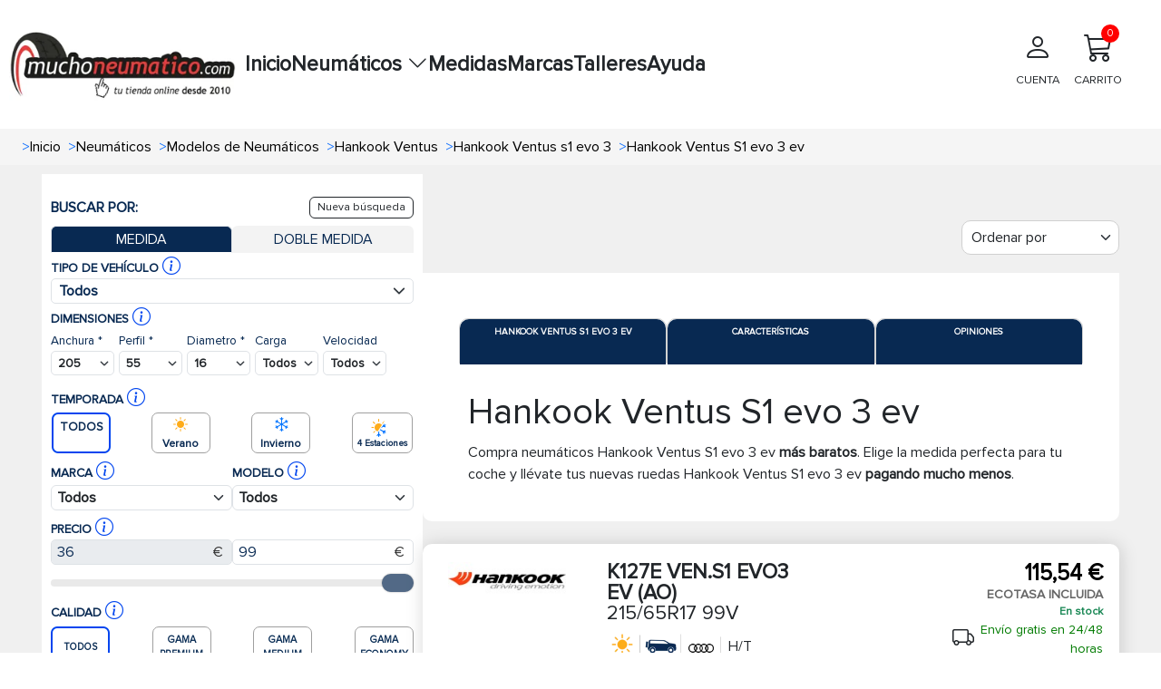

--- FILE ---
content_type: text/html; charset=UTF-8
request_url: https://www.muchoneumatico.com/comprar-neumaticos/hankook-ventus-s1-evo3-ev
body_size: 37799
content:
<!doctype html>
<html lang="es">
    <head>
                    <meta charset="utf-8">
                        <meta name="viewport" content="width=device-width, initial-scale=1.0, maximum-scale=5.0">
            <meta http-equiv="X-UA-Compatible" content="IE=edge">
            <title>
                                    Hankook Ventus S1 evo 3 ev - Muchoneumatico.com
                            </title>
            <meta name="description" content= "Si tienes un coche eléctrico llévate el Hankook Ventus S1 evo 3 ev al precio más bajo con envío gratis. El Ventus S1 evo 3 ev está pensado para coches y SUV" />
            <link rel="icon" type="image/vnd.microsoft.icon" href="/images/favicon.ico"/>
            <link rel="preload" as="style" onload="this.onload=null;this.rel='stylesheet'" href="https://cdn.jsdelivr.net/npm/bootstrap@5.3.3/dist/css/bootstrap.min.css" integrity="sha384-QWTKZyjpPEjISv5WaRU9OFeRpok6YctnYmDr5pNlyT2bRjXh0JMhjY6hW+ALEwIH" crossorigin="anonymous">
            <link rel="stylesheet" href="/css/base.min.css?20251016085947">
            <link rel="preload" href="/fonts/proximanova_regular.woff2" as="font" type="font/woff2" crossorigin>
            <link
            rel="preload" as="style" onload="this.onload=null;this.rel='stylesheet'" href="https://cdn.jsdelivr.net/npm/bootstrap-icons@1.10.5/font/bootstrap-icons.min.css">
                                        <link rel="dns-prefetch" href="//widget.trustpilot.com">
                        <script src="/js/traduction.js?20250930135504"></script>
            <link rel="dns-prefetch" href="//stackpath.bootstrapcdn.com">
            <link rel="preconnect" href="//www.googletagmanager.com">
            <link rel="preconnect " href="//www.googletagservices.com">
            <link rel="dns-prefetch" href="//live.sequracdn.com">
            <link rel="dns-prefetch" href="//cdn-cookieyes.com">
            <link rel="preconnect" href="https://cdn-cookieyes.com" crossorigin>
            <link rel="dns-prefetch" href="//directory.cookieyes.com">
            <link rel="preconnect" href="https://directory.cookieyes.com" crossorigin>
            <link rel="dns-prefetch" href="//log.cookieyes.com">
            <link rel="preconnect" href="https://log.cookieyes.com" crossorigin>
            <link rel="stylesheet" href="/css/select2.min.css?20250930135436">
            <link rel="stylesheet" href="/css/select2-bootstrap4.min.css?20250930135436">
                            <link rel="stylesheet" href="/css/pageResult/pageResult.min.css?20251020071305">
                                                                                                    <link rel="alternate" hreflang="x-default" href="https://www.muchoneumatico.com/comprar-neumaticos/hankook-ventus-s1-evo3-ev" />
                                    <link rel="alternate" hreflang="es-ES" href="https://www.muchoneumatico.com/comprar-neumaticos/hankook-ventus-s1-evo3-ev">

            
                            <link rel='canonical' href="https://www.muchoneumatico.com/comprar-neumaticos/hankook-ventus-s1-evo3-ev">
                                
        <script>
        dataLayer = [];
        dataLayer.push({
            "loginStatus": "logged out",
            "userId": "guest_583500302",
            "pageCategory": "categoria",
            "ecommerce": {
                "currencyCode": "EUR",
                "impressions": [                    {
                        "name": "215/65R17 99V K127E VEN.S1 EVO3 EV (AO)",
                        "id": "MCHES69262",
                        "price": "115,54",
                        "brand": "HANKOOK",
                        "category": "4X4/suv",
                        "list": "search",
                        "position": 1
                    },
                                                            {
                        "name": "235/60R18 103T K127E VENTUS S1 EVO3 EV+",
                        "id": "MCHES70266",
                        "price": "117,35",
                        "brand": "HANKOOK",
                        "category": "Turismo",
                        "list": "search",
                        "position": 2
                    },
                                                            {
                        "name": "255/50R19 103T K127E S1 EVO3 EV (AO)(+)",
                        "id": "MCHES131024",
                        "price": "117,90",
                        "brand": "HANKOOK",
                        "category": "Turismo",
                        "list": "search",
                        "position": 3
                    },
                                                            {
                        "name": "205/50R17 93H XL K127E VE.S1 EVO3 EV(*)",
                        "id": "MCHES121148",
                        "price": "120,50",
                        "brand": "HANKOOK",
                        "category": "Turismo",
                        "list": "search",
                        "position": 4
                    },
                                                            {
                        "name": "235/60R18 103T K127E VENTUS S1 EVO3 EV+",
                        "id": "MCHES119213",
                        "price": "123,40",
                        "brand": "HANKOOK",
                        "category": "4X4/suv",
                        "list": "search",
                        "position": 5
                    },
                                                            {
                        "name": "205/50R17 93W XL K127E VENTUS S1 EVO3 EV",
                        "id": "MCHES128715",
                        "price": "127,15",
                        "brand": "HANKOOK",
                        "category": "Turismo",
                        "list": "search",
                        "position": 6
                    },
                                                            {
                        "name": "225/55R19 103Y XL K127E S1 EVO3 EV(NF0)",
                        "id": "MCHES77743",
                        "price": "135,06",
                        "brand": "HANKOOK",
                        "category": "Turismo",
                        "list": "search",
                        "position": 7
                    },
                                                            {
                        "name": "235/50R19 99T K127E VENTUS S1 EVO3 EV",
                        "id": "MCHES127783",
                        "price": "136,34",
                        "brand": "HANKOOK",
                        "category": "Turismo",
                        "list": "search",
                        "position": 8
                    },
                                                            {
                        "name": "225/45R18 95H K127E VENTUS S1 EVO3 EV(*)",
                        "id": "MCHES128372",
                        "price": "140,11",
                        "brand": "HANKOOK",
                        "category": "Turismo",
                        "list": "search",
                        "position": 9
                    },
                                                            {
                        "name": "225/55R19 103Y XL K127E VENTU.S1 EVO3 EV",
                        "id": "MCHES119214",
                        "price": "141,11",
                        "brand": "HANKOOK",
                        "category": "Turismo",
                        "list": "search",
                        "position": 10
                    },
                                                            {
                        "name": "235/50R20 100T K127E VENTUS S1 EVO3 EV",
                        "id": "MCHES115961",
                        "price": "141,34",
                        "brand": "HANKOOK",
                        "category": "Turismo",
                        "list": "search",
                        "position": 11
                    },
                                                            {
                        "name": "235/55R18 100V K127E VENT.S1 EVO3 EV(AO)",
                        "id": "MCHES106435",
                        "price": "141,51",
                        "brand": "HANKOOK",
                        "category": "4X4/suv",
                        "list": "search",
                        "position": 12
                    },
                                                            {
                        "name": "235/50R20 100T K127E VEN.S1 EVO3 EV(AO+)",
                        "id": "MCHES128959",
                        "price": "141,99",
                        "brand": "HANKOOK",
                        "category": "4X4/suv",
                        "list": "search",
                        "position": 13
                    },
                                                            {
                        "name": "225/55R18 98W K127E VENTUS S1 EVO3 EV",
                        "id": "MCHES118163",
                        "price": "143,72",
                        "brand": "HANKOOK",
                        "category": "Turismo",
                        "list": "search",
                        "position": 14
                    },
                                                            {
                        "name": "235/50R20 100T K127E S1 EVO3 EV SG (AO+)",
                        "id": "MCHES112101",
                        "price": "149,10",
                        "brand": "HANKOOK",
                        "category": "Turismo",
                        "list": "search",
                        "position": 15
                    },
                                                            {
                        "name": "255/50R19 103T K127E S1 EVO3 EV (AO)(+)",
                        "id": "MCHES112113",
                        "price": "159,04",
                        "brand": "HANKOOK",
                        "category": "Turismo",
                        "list": "search",
                        "position": 16
                    },
                                                            {
                        "name": "255/50R19 103T K127E S1 EVO3 EV (+)",
                        "id": "MCHES107398",
                        "price": "162,67",
                        "brand": "HANKOOK",
                        "category": "Turismo",
                        "list": "search",
                        "position": 17
                    },
                                                            {
                        "name": "265/40R22 106H XL K127E S1 EVO3 EV",
                        "id": "MCHES111706",
                        "price": "168,09",
                        "brand": "HANKOOK",
                        "category": "Turismo",
                        "list": "search",
                        "position": 18
                    },
                                                            {
                        "name": "275/45R19 108Y XL K127E VEN.S1 EVO3(NF0)",
                        "id": "MCHES71367",
                        "price": "175,50",
                        "brand": "HANKOOK",
                        "category": "Turismo",
                        "list": "search",
                        "position": 19
                    },
                                                            {
                        "name": "235/45R21 101V XL K127E VENTU.S1 EVO3 EV",
                        "id": "MCHES126302",
                        "price": "191,37",
                        "brand": "HANKOOK",
                        "category": "4X4/suv",
                        "list": "search",
                        "position": 20
                    },
                                                            {
                        "name": "HL235/45R21 104T XL K127E S1 VEN.EVO3 EV",
                        "id": "MCHES126193",
                        "price": "192,39",
                        "brand": "HANKOOK",
                        "category": "4X4/suv",
                        "list": "search",
                        "position": 21
                    },
                                                            {
                        "name": "255/40R21 102T XL K127E S1 EVO3 EV SG",
                        "id": "MCHES112111",
                        "price": "193,16",
                        "brand": "HANKOOK",
                        "category": "4X4/suv",
                        "list": "search",
                        "position": 22
                    },
                                                            {
                        "name": "235/55R20 105Y XL K127E S1 EVO3 EV(NE0)",
                        "id": "MCHES123949",
                        "price": "204,56",
                        "brand": "HANKOOK",
                        "category": "4X4/suv",
                        "list": "search",
                        "position": 23
                    },
                                                            {
                        "name": "285/45R20 112Y XL K127E S1 EVO3 EV(NE0)",
                        "id": "MCHES123950",
                        "price": "220,35",
                        "brand": "HANKOOK",
                        "category": "4X4/suv",
                        "list": "search",
                        "position": 24
                    },
                                                            {
                        "name": "255/45R20 101T K127E S1 EVO3 EV (AO+)",
                        "id": "MCHES128958",
                        "price": "225,63",
                        "brand": "HANKOOK",
                        "category": "4X4/suv",
                        "list": "search",
                        "position": 25
                    },
                                                            {
                        "name": "255/45R20 101T K127E S1 EVO3 EV SG (AO+)",
                        "id": "MCHES90524",
                        "price": "229,37",
                        "brand": "HANKOOK",
                        "category": "Turismo",
                        "list": "search",
                        "position": 26
                    },
                                                            {
                        "name": "HL235/45R21 104T XL K127E S1 EVO3 EV SG",
                        "id": "MCHES119058",
                        "price": "235,60",
                        "brand": "HANKOOK",
                        "category": "4X4/suv",
                        "list": "search",
                        "position": 27
                    },
                                        ]
            }
        });
    </script>
                            <script>
    (function (w, d, s, l, i) {
        w[l] = w[l] || [];
        w[l].push({'gtm.start': new Date().getTime(), event: 'gtm.js'});
        var f = d.getElementsByTagName(s)[0],
            j = d.createElement(s),
            dl = l != 'dataLayer' ? '&l=' + l : '';
        j.async = true;
        j.src = 'https://www.googletagmanager.com/gtm.js?id=' + i + dl;
        f.parentNode.insertBefore(j, f);
    })(window, document, 'script', 'dataLayer', 'GTM-KK6MS8L');
</script>
                                                                    <style>:root
            {
                                    --primary-color
                    : #EC1B23
                    ;
                                    --dark-primary-color
                    : #2E2D28
                    ;
                                    --light-primary-color
                    : #fc5c61
                    ;
                                    --box-shadow
                    : 0 0 0 0.2rem rgba(239, 61, 61, 0.5)
                    ;
                            }
        </style>
                <style>
        @font-face {
            font-family: "proximanova-regular";
            src: url("/fonts/proximanova_regular.woff2") format("woff2");
            font-style: normal;
            font-display: swap;
        }
        .driverreviews-widget__no-ratings {
            display: none;
        }
        body {
            font-family: 'proximanova-regular', sans-serif;
        }
    </style>
</head>
<body onload="ofuscarLinks()">
            <noscript>
            <iframe src="https://www.googletagmanager.com/ns.html?id=GTM-KK6MS8L" height="0" width="0" style="display:none;visibility:hidden"></iframe>
        </noscript>
                    
                    
    <input id="ics_current_lang" type="hidden" value=""/>
            <header>
    <div class="container_header position-relative">
        <div class="logo">
            <a href="/">
                                                                                                    <picture>
                                            <source srcset="/images/configure/muchoneumatico-logo-2024.webp" type="image/webp">
                                        <source srcset="/images/configure/muchoneumatico-logo-2024.png" type="image/png">
                    <img fetchpriority="high" src="/images/configure/muchoneumatico-logo-2024.webp?20250930135439" height="auto" width="250" alt="www.muchoneumatico.com" class="logo-img"/>
                </picture>
            </a>
        </div>
        <nav class="main-nav" id="main-nav">
            <div class="menu-container">
                                                <ul class="main-menu">
                                            <li class="menu-item ">
                                                            <a class="menu-link" data-ofuscar="0" href="https://www.muchoneumatico.com/" target="_self">Inicio</a>
                                                    </li>
                                            <li class="menu-item has-dropdown">
                                                            <button class="menu-link dropdown-toggle" aria-expanded="false">
                                    Neumáticos
                                    <i class="bi bi-chevron-down"></i>
                                </button>
                                <ul class="submenu">
                                                                                                                                <li>
                                <a class="dropdown-item font-weight-bold padding4" data-ofuscar="0" href="https://www.muchoneumatico.com/comprar-neumaticos/neumaticos-coche" style="font-size:16px" target="_self">Neumáticos de coche</a>
                            </li>
                                                    <li>
                                <a class="dropdown-item font-weight-bold padding4" data-ofuscar="0" href="https://www.muchoneumatico.com/comprar-neumaticos/neumaticos-4x4" style="font-size:16px" target="_self">Neumáticos 4x4</a>
                            </li>
                                                    <li>
                                <a class="dropdown-item font-weight-bold padding4" data-ofuscar="0" href="https://www.muchoneumatico.com/comprar-neumaticos/neumaticos-moto" style="font-size:16px" target="_self">Neumáticos moto</a>
                            </li>
                                                    <li>
                                <a class="dropdown-item font-weight-bold padding4" data-ofuscar="0" href="https://www.muchoneumatico.com/comprar-neumaticos/neumaticos-furgoneta" style="font-size:16px" target="_self">Neumáticos furgoneta</a>
                            </li>
                                                    <li>
                                <a class="dropdown-item font-weight-bold padding4" data-ofuscar="0" href="https://www.muchoneumatico.com/comprar-neumaticos/neumaticos-camion" style="font-size:16px" target="_self">Neumáticos camión</a>
                            </li>
                                                            
                                </ul>
                                                    </li>
                                            <li class="menu-item ">
                                                            <a class="menu-link" data-ofuscar="0" href="https://www.muchoneumatico.com/comprar-neumaticos/neumaticos-medidas" target="_self">Medidas</a>
                                                    </li>
                                            <li class="menu-item ">
                                                            <a class="menu-link" data-ofuscar="0" href="https://www.muchoneumatico.com/marcas" target="_self">Marcas</a>
                                                    </li>
                                            <li class="menu-item ">
                                                            <a class="menu-link" data-ofuscar="0" href="https://www.muchoneumatico.com/talleres-neumaticos" target="_self">Talleres</a>
                                                    </li>
                                            <li class="menu-item ">
                                                            <a class="menu-link" data-ofuscar="0" href="https://www.muchoneumatico.com/preguntas-frecuentes" target="_self">Ayuda</a>
                                                    </li>
                                    </ul>
            </div>

            <div class="professional-access d-none d-md-block">
                            </div>
            <div class="header_container-actions">
                
                <div class="header-actions">
                    <div class="user-action">
                                                    <a href="/usuarios/panel" rel="nofollow" class="action-label d-flex flex-column align-items-center p-2">
                                <i class="bi bi-person fs-2"></i>
                                <p>CUENTA</p>
                            </a>
                                            </div>
                    <div class="cart-action d-flex align-items-center flex-column position-relative header_popup-cart">
                                                                        <a href="/cart" rel="nofollow" aria-label="Carrito" title="Carrito" class="action-label d-flex flex-column align-items-center p-2">
                            <i class="bi bi-cart3 fs-2"></i>
                            CARRITO
                            <span class="cart-count" id="totalCartBadge" data-default="0">0</span>
                        </a>
                                                <div class="showCart" style="display: none;">
                            <div class="cartList p-3" data-cantidad="0">
    <i class="bi bi-caret-up-fill position-absolute fs-4 d-block" style="color: #0045ef; top:-22px; right: 22px;"></i>
            <div class="row pt-3 pb-3 ml-2 mr-2 fontS">
            <div class="col-4">
                <img class="lazyload" style="width: 50%; height: auto;" src="/images/empty-cart.jpg?20250930135439" data-src="/images/empty-cart.jpg?20250930135439" alt="carrito" width="90" height="90"/>
            </div>
            <div class="col-8 fontSizeTextTalleres pt-4">No hay artículos en su carrito.</div>
        </div>
    </div>
                        </div>
                                            </div>

                </div>
            </div>
        </nav>
        <button id="menu-button" class="mobile-menu-toggle"  style="color: black;" aria-label="Toggle menu">&#9776;</button>
    </div>
</header>
            <div class="modal fade" id="errorModal" tabindex="-1" aria-labelledby="errorModalLabel" aria-hidden="true">
    <div class="modal-dialog modal-dialog-centered">
        <div class="modal-content">
            <div class="modal-header headerModal">
                <h5 class="modal-title" id="errorModalLabel"></h5>
                <button type="button" class="btn-close" data-bs-dismiss="modal" aria-label="Close"></button>
            </div>
            <div class="modal-body ">
                                                <p id="errorMessage"></p>
            </div>
            <div class="modal-footer">
                <button type="button" class="btn btn-secondary" data-bs-dismiss="modal">Cerrar</button>
            </div>
        </div>
    </div>
</div>
                        <section class="breadcrumbs">
                <div class="container_breadcrumbs">
                    <ol class="breadcrumb-style p-0 m-0" itemscope="" itemtype="https://schema.org/BreadcrumbList">
                                                                            <li itemprop="itemListElement" itemscope="" itemtype="https://schema.org/ListItem" class=" px-1 ">
                                <span class="text-primary ml-1 mr-1">></span>
                                <a class="ml-3"  href="/"  itemprop="item" style="text-decoration: none; color: #000; width: max-content;">
                                    <span itemprop="name">Inicio</span>
                                </a>
                                <meta itemprop="position" content="1"/>
                            </li>
                                                    <li itemprop="itemListElement" itemscope="" itemtype="https://schema.org/ListItem" class=" px-1 ">
                                <span class="text-primary ml-1 mr-1">></span>
                                <a class="ml-3"  href="/comprar-neumaticos/catalogo"  itemprop="item" style="text-decoration: none; color: #000; width: max-content;">
                                    <span itemprop="name">Neumáticos</span>
                                </a>
                                <meta itemprop="position" content="1"/>
                            </li>
                                                    <li itemprop="itemListElement" itemscope="" itemtype="https://schema.org/ListItem" class=" px-1 ">
                                <span class="text-primary ml-1 mr-1">></span>
                                <a class="ml-3"  href="/comprar-neumaticos/modelos-de-neumaticos"  itemprop="item" style="text-decoration: none; color: #000; width: max-content;">
                                    <span itemprop="name">Modelos de Neumáticos</span>
                                </a>
                                <meta itemprop="position" content="1"/>
                            </li>
                                                    <li itemprop="itemListElement" itemscope="" itemtype="https://schema.org/ListItem" class=" px-1 ">
                                <span class="text-primary ml-1 mr-1">></span>
                                <a class="ml-3"  href="/comprar-neumaticos/hankook-ventus"  itemprop="item" style="text-decoration: none; color: #000; width: max-content;">
                                    <span itemprop="name">Hankook Ventus</span>
                                </a>
                                <meta itemprop="position" content="1"/>
                            </li>
                                                    <li itemprop="itemListElement" itemscope="" itemtype="https://schema.org/ListItem" class=" px-1 ">
                                <span class="text-primary ml-1 mr-1">></span>
                                <a class="ml-3"  href="/comprar-neumaticos/hankook-ventus-s1-evo-3"  itemprop="item" style="text-decoration: none; color: #000; width: max-content;">
                                    <span itemprop="name">Hankook Ventus s1 evo 3</span>
                                </a>
                                <meta itemprop="position" content="1"/>
                            </li>
                                                    <li itemprop="itemListElement" itemscope="" itemtype="https://schema.org/ListItem" class=" px-1 active">
                                <span class="text-primary ml-1 mr-1">></span>
                                <a class="ml-3"  href="#"  itemprop="item" style="text-decoration: none; color: #000; width: max-content;">
                                    <span itemprop="name">Hankook Ventus S1 evo 3 ev</span>
                                </a>
                                <meta itemprop="position" content="1"/>
                            </li>
                                            </ol>
                </div>
            </section>
                                            <div style="display: none;" data-page-type=""></div>
    <div style="display: none;" data-vehicle-type="-"></div>


    <div class="page_result_container ">
    <div class="">
        <div class="d-flex row_filtros-columna-mov gap-3">
                            <div class="filtros-columna filtros-columna-more_">
                    <div class="filtros ">
    <div class="col-12  p_result_section_search_desktop" id="img_neumatico_mobile">
        <div class="row filtros-row align-items-center">
            <div class="col-auto image-container">
                <i class="bi bi-filter fs-1 d-none"></i>
                <button class="btn btn-light d-md-none d-flex align-items-center" id="butom_filtre_mov">
                    <span class="img_filter_mov" alt="Ícono de filtro" loading="lazy"></span>
                    <span class="ms-2">FILTROS</span>
                </button>
            </div>
            <div class="col button-container-1">
                <button class="button_filter_page_result d-none">
                    Borrar
                    filtros<i class="bi bi-x icono_x"></i>
                </button>
            </div>
        </div>
    </div>

    <div class="search_double_desktop">
        <div class="search_double_desktop_header d-flex justify-content-between align-items-center mb-2">
            <div class="search_double_desktop_title m-0">
                BUSCAR POR:
            </div>
            <span data-mode="single"
                class="btn btn-outline-dark"
                style="padding: 2px 8px; font-size: 0.75rem; "
                data-block-id="clearSearch"
                data-action="clearSearch"
                onclick="procesarClick(event, this.dataset.mode, this.dataset.blockId)">
                Nueva búsqueda
            </span>
        </div>

        <div class="nav nav-tabs" id="p_res_myTab">
            <div class="nav-item p_res_tab-tamano-tab" onclick="buildAndRedirectUrl(event)">
                <div class="nav-link  active  tab-tamano-tab1" id="tab-single" style="cursor: pointer;">
                    <div class="p_res_mobile-text font-weight-light">MEDIDA</div>
                </div>
            </div>
            <div class="nav-item p_res_tab-doble-medida-tab" onclick="submitFormWithDefaultAction(event)">
                <div class="nav-link tab-doble-medida-tab2 " id="tab-double" style="cursor: pointer;">
                    <div class="p_res_mobile-text font-weight-light">DOBLE MEDIDA</div>
                </div>
            </div>
        </div>
    </div>
    <div id="dobleSearch-container" style="position: relative;">
         <div>
                       <div id="single_search" class="d-block">
                <form id="form_filter" action="" method="POST" class="section_home_search position-relative">
            <input type="hidden" value="/neumaticos/buscar" id="newUrlLang" name="newUrlLang">
    <input type="hidden" value="/neumaticos/buscar-doble" id="newUrlLangDoble" name="newUrlLangDoble">
    <input type="hidden" value="" id="isTabOpened" name="isTabOpened">
    <div class="container_tabs_">
        <div class="info-wrapper " style="position: relative; display: inline-block;">
            <b class="text-uppercase ">Tipo de vehículo</b>
            <span class="dimension-text">
                <div style="position: relative; display: inline-block; width: 24px; height: 24px;">
                    <i class="bi bi-info-circle fs-5" style="color: #0045EF; cursor: pointer;" onmouseover="showTooltip('infoShowTipoVehiculo')"
            onmouseout="hideTooltip('infoShowTipoVehiculo')"></i>
                </div>
                <div class="tooltip-custom" id="infoShowTipoVehiculo" style="display: none; top: 100%; left: 108%;">
                    <div class="tooltip-arrow-wrapper" style="top: -10px; left: 41%;">
                        <div class="tooltip-arrow"></div>
                    </div>
                    <div class="tooltip-content">
                        <div class="tooltip-header">
                            <span class="fw-bold">Tipo de vehículo*</span>
                        </div>
                        <p>Elige el tipo de vehículo.</p>
                    </div>
                </div>
            </span>

        </div>
        <div class="p_result_search-fields-tip-vehi text-left ">
            <div class="form-group custom-dropdown-wrapper tipo-vehi">
                <select name="type_vehicle" class="d-none selectName" onchange="actualizarSpan(event)">
                    <option value="">Todos</option>
                                            <option value="C0" >
                            TURISMO
                        </option>
                                            <option value="L4" >
                            4X4/SUV
                        </option>
                                            <option value="L0" >
                            FURGONETA
                        </option>
                                            <option value="M0" >
                            MOTO/SCOOTER
                        </option>
                                            <option value="T0" >
                            CAMIÓN/AUTOBÚS
                        </option>
                                            <option value="I0" >
                            INDUSTRIAL
                        </option>
                                            <option value="F0" >
                            AGRÍCOLA
                        </option>
                                            <option value="X0" >
                            OTROS
                        </option>
                                    </select>
                                                                                                                                                                                                                                                                                                                                                <div class="custom-select-type-vehiculo " onclick="toggleDropdown(this)">
                    <div class="selected-option d-flex align-items-center justify-content-between">
                        <i class="bi bi-caret-up d-none"></i>
                        <div class="d-flex align-items-center justify-content-between">
                            <span class="sprite_show " style="transform: scale(0.7);"></span>
                            <span class="fw-bold selected-text">
                                                                    Todos
                                                            </span>
                        </div>
                        <span style="display:inline-block; width:14px; height:14px; background-image: url('data:image/svg+xml,%3csvg xmlns=\'http://www.w3.org/2000/svg\' viewBox=\'0 0 16 16\'%3e%3cpath fill=\'none\' stroke=\'%23343a40\' stroke-linecap=\'round\' stroke-linejoin=\'round\' stroke-width=\'2\' d=\'m2 5 6 6 6-6\'/%3e%3c/svg%3e');"></span>
                    </div>
                    <div class="dropdown-options d-none">
                        <div style="max-height: 400px; overflow-y: auto;">
                            <div onclick="selectCustomOption(this)" class="dropdown-item" data-value="" data-img="">
                                Todos
                            </div>
                                                            <div onclick="selectCustomOption(this)" class="dropdown-item" data-value="C0" data-img="pic-C0-az-cl">
                                    <span class="sprite_show pic-C0-az-cl" style="transform: scale(0.7);"></span>
                                    TURISMO
                                </div>
                                                            <div onclick="selectCustomOption(this)" class="dropdown-item" data-value="L4" data-img="pic-L4-az-cl">
                                    <span class="sprite_show pic-L4-az-cl" style="transform: scale(0.7);"></span>
                                    4X4/SUV
                                </div>
                                                            <div onclick="selectCustomOption(this)" class="dropdown-item" data-value="L0" data-img="pic-L0-az-cl">
                                    <span class="sprite_show pic-L0-az-cl" style="transform: scale(0.7);"></span>
                                    FURGONETA
                                </div>
                                                            <div onclick="selectCustomOption(this)" class="dropdown-item" data-value="M0" data-img="pic-M0-az-cl">
                                    <span class="sprite_show pic-M0-az-cl" style="transform: scale(0.7);"></span>
                                    MOTO/SCOOTER
                                </div>
                                                            <div onclick="selectCustomOption(this)" class="dropdown-item" data-value="T0" data-img="pic-T0-az-cl">
                                    <span class="sprite_show pic-T0-az-cl" style="transform: scale(0.7);"></span>
                                    CAMIÓN/AUTOBÚS
                                </div>
                                                            <div onclick="selectCustomOption(this)" class="dropdown-item" data-value="I0" data-img="pic-I0-az-cl">
                                    <span class="sprite_show pic-I0-az-cl" style="transform: scale(0.7);"></span>
                                    INDUSTRIAL
                                </div>
                                                            <div onclick="selectCustomOption(this)" class="dropdown-item" data-value="F0" data-img="pic-F0-az-cl">
                                    <span class="sprite_show pic-F0-az-cl" style="transform: scale(0.7);"></span>
                                    AGRÍCOLA
                                </div>
                                                            <div onclick="selectCustomOption(this)" class="dropdown-item" data-value="X0" data-img="pic-X0-az-cl">
                                    <span class="sprite_show pic-X0-az-cl" style="transform: scale(0.7);"></span>
                                    OTROS
                                </div>
                                                    </div>
                    </div>

                </div>
            </div>
        </div>
    </div>
    <div class="container_tabs_">
        <div class="info-wrapper" style="position: relative; display: inline-block;">
            <span>
                <b class="text-uppercase ">Dimensiones</b>
                <span class="dimension-text ">
                    <div style="position: relative; display: inline-block; width: 24px; height: 24px;">
                        <i class="bi bi-info-circle fs-5" style="color: #0045EF; cursor: pointer;" onmouseover="showTooltip('infoShow')" onmouseout="hideTooltip('infoShow')"></i>
                    </div>



                    <div class="tooltip-custom" id="infoShow" style="display: none; top: 100%; left: 108%;">
                        <div class="tooltip-arrow-wrapper" style="top: -10px; left: 41%;">
                            <div class="tooltip-arrow"></div>
                        </div>
                        <div class="tooltip-content">
                            <div class="tooltip-header">
                                <span class="fw-bold">Dimensiones*</span>
                            </div>
                            <p>Elige las medidas adecuadas para los neumáticos delanteros o traseros según tu vehículo.</p>
                        </div>
                    </div>
                </span>
            </span>
        </div>
        <div class="p_result_search-fields text-left">
            <div class="form-group ">
                <label for="anchoSelect1">Anchura
                    *
                </label>
                <select aria-label="Buscador Neumatico" id="selectName_2" class="form-select fw-bold select-ultra-compact" style="display: inline !important;" name="anchura" data-select='2' onchange="actualizarSpan(event)">
                    <option value="">Elija</option>
                                                                <option data-idfeaturevalue="10" value="10" >10</option>
                                            <option data-idfeaturevalue="10.5" value="10.5" >10.5</option>
                                            <option data-idfeaturevalue="100" value="100" >100</option>
                                            <option data-idfeaturevalue="11" value="11" >11</option>
                                            <option data-idfeaturevalue="11.2" value="11.2" >11.2</option>
                                            <option data-idfeaturevalue="11.5" value="11.5" >11.5</option>
                                            <option data-idfeaturevalue="110" value="110" >110</option>
                                            <option data-idfeaturevalue="115" value="115" >115</option>
                                            <option data-idfeaturevalue="12" value="12" >12</option>
                                            <option data-idfeaturevalue="12.5" value="12.5" >12.5</option>
                                            <option data-idfeaturevalue="120" value="120" >120</option>
                                            <option data-idfeaturevalue="125" value="125" >125</option>
                                            <option data-idfeaturevalue="13" value="13" >13</option>
                                            <option data-idfeaturevalue="13.6" value="13.6" >13.6</option>
                                            <option data-idfeaturevalue="130" value="130" >130</option>
                                            <option data-idfeaturevalue="135" value="135" >135</option>
                                            <option data-idfeaturevalue="14.9" value="14.9" >14.9</option>
                                            <option data-idfeaturevalue="140" value="140" >140</option>
                                            <option data-idfeaturevalue="145" value="145" >145</option>
                                            <option data-idfeaturevalue="15" value="15" >15</option>
                                            <option data-idfeaturevalue="150" value="150" >150</option>
                                            <option data-idfeaturevalue="155" value="155" >155</option>
                                            <option data-idfeaturevalue="16.5" value="16.5" >16.5</option>
                                            <option data-idfeaturevalue="16.9" value="16.9" >16.9</option>
                                            <option data-idfeaturevalue="160" value="160" >160</option>
                                            <option data-idfeaturevalue="165" value="165" >165</option>
                                            <option data-idfeaturevalue="17.5" value="17.5" >17.5</option>
                                            <option data-idfeaturevalue="170" value="170" >170</option>
                                            <option data-idfeaturevalue="175" value="175" >175</option>
                                            <option data-idfeaturevalue="18" value="18" >18</option>
                                            <option data-idfeaturevalue="18.4" value="18.4" >18.4</option>
                                            <option data-idfeaturevalue="18.5" value="18.5" >18.5</option>
                                            <option data-idfeaturevalue="180" value="180" >180</option>
                                            <option data-idfeaturevalue="185" value="185" >185</option>
                                            <option data-idfeaturevalue="190" value="190" >190</option>
                                            <option data-idfeaturevalue="195" value="195" >195</option>
                                            <option data-idfeaturevalue="2" value="2" >2</option>
                                            <option data-idfeaturevalue="2.25" value="2.25" >2.25</option>
                                            <option data-idfeaturevalue="2.5" value="2.5" >2.5</option>
                                            <option data-idfeaturevalue="2.75" value="2.75" >2.75</option>
                                            <option data-idfeaturevalue="20.5" value="20.5" >20.5</option>
                                            <option data-idfeaturevalue="200" value="200" >200</option>
                                            <option data-idfeaturevalue="205" value="205" selected>205</option>
                                            <option data-idfeaturevalue="210" value="210" >210</option>
                                            <option data-idfeaturevalue="215" value="215" >215</option>
                                            <option data-idfeaturevalue="225" value="225" >225</option>
                                            <option data-idfeaturevalue="23" value="23" >23</option>
                                            <option data-idfeaturevalue="23.1" value="23.1" >23.1</option>
                                            <option data-idfeaturevalue="23.5" value="23.5" >23.5</option>
                                            <option data-idfeaturevalue="230" value="230" >230</option>
                                            <option data-idfeaturevalue="235" value="235" >235</option>
                                            <option data-idfeaturevalue="240" value="240" >240</option>
                                            <option data-idfeaturevalue="245" value="245" >245</option>
                                            <option data-idfeaturevalue="250" value="250" >250</option>
                                            <option data-idfeaturevalue="255" value="255" >255</option>
                                            <option data-idfeaturevalue="26" value="26" >26</option>
                                            <option data-idfeaturevalue="26.5" value="26.5" >26.5</option>
                                            <option data-idfeaturevalue="260" value="260" >260</option>
                                            <option data-idfeaturevalue="265" value="265" >265</option>
                                            <option data-idfeaturevalue="27" value="27" >27</option>
                                            <option data-idfeaturevalue="270" value="270" >270</option>
                                            <option data-idfeaturevalue="275" value="275" >275</option>
                                            <option data-idfeaturevalue="28" value="28" >28</option>
                                            <option data-idfeaturevalue="280" value="280" >280</option>
                                            <option data-idfeaturevalue="285" value="285" >285</option>
                                            <option data-idfeaturevalue="29" value="29" >29</option>
                                            <option data-idfeaturevalue="29.5" value="29.5" >29.5</option>
                                            <option data-idfeaturevalue="295" value="295" >295</option>
                                            <option data-idfeaturevalue="3" value="3" >3</option>
                                            <option data-idfeaturevalue="3.25" value="3.25" >3.25</option>
                                            <option data-idfeaturevalue="3.5" value="3.5" >3.5</option>
                                            <option data-idfeaturevalue="30" value="30" >30</option>
                                            <option data-idfeaturevalue="300" value="300" >300</option>
                                            <option data-idfeaturevalue="305" value="305" >305</option>
                                            <option data-idfeaturevalue="31" value="31" >31</option>
                                            <option data-idfeaturevalue="315" value="315" >315</option>
                                            <option data-idfeaturevalue="32" value="32" >32</option>
                                            <option data-idfeaturevalue="320" value="320" >320</option>
                                            <option data-idfeaturevalue="325" value="325" >325</option>
                                            <option data-idfeaturevalue="33" value="33" >33</option>
                                            <option data-idfeaturevalue="335" value="335" >335</option>
                                            <option data-idfeaturevalue="340" value="340" >340</option>
                                            <option data-idfeaturevalue="345" value="345" >345</option>
                                            <option data-idfeaturevalue="35" value="35" >35</option>
                                            <option data-idfeaturevalue="350" value="350" >350</option>
                                            <option data-idfeaturevalue="355" value="355" >355</option>
                                            <option data-idfeaturevalue="37" value="37" >37</option>
                                            <option data-idfeaturevalue="380" value="380" >380</option>
                                            <option data-idfeaturevalue="385" value="385" >385</option>
                                            <option data-idfeaturevalue="4" value="4" >4</option>
                                            <option data-idfeaturevalue="4.1" value="4.1" >4.1</option>
                                            <option data-idfeaturevalue="4.5" value="4.5" >4.5</option>
                                            <option data-idfeaturevalue="4.6" value="4.6" >4.6</option>
                                            <option data-idfeaturevalue="4.8" value="4.8" >4.8</option>
                                            <option data-idfeaturevalue="40" value="40" >40</option>
                                            <option data-idfeaturevalue="400" value="400" >400</option>
                                            <option data-idfeaturevalue="420" value="420" >420</option>
                                            <option data-idfeaturevalue="425" value="425" >425</option>
                                            <option data-idfeaturevalue="435" value="435" >435</option>
                                            <option data-idfeaturevalue="440" value="440" >440</option>
                                            <option data-idfeaturevalue="445" value="445" >445</option>
                                            <option data-idfeaturevalue="460" value="460" >460</option>
                                            <option data-idfeaturevalue="480" value="480" >480</option>
                                            <option data-idfeaturevalue="5" value="5" >5</option>
                                            <option data-idfeaturevalue="5.1" value="5.1" >5.1</option>
                                            <option data-idfeaturevalue="5.5" value="5.5" >5.5</option>
                                            <option data-idfeaturevalue="50" value="50" >50</option>
                                            <option data-idfeaturevalue="500" value="500" >500</option>
                                            <option data-idfeaturevalue="520" value="520" >520</option>
                                            <option data-idfeaturevalue="540" value="540" >540</option>
                                            <option data-idfeaturevalue="550" value="550" >550</option>
                                            <option data-idfeaturevalue="560" value="560" >560</option>
                                            <option data-idfeaturevalue="580" value="580" >580</option>
                                            <option data-idfeaturevalue="6" value="6" >6</option>
                                            <option data-idfeaturevalue="6.5" value="6.5" >6.5</option>
                                            <option data-idfeaturevalue="60" value="60" >60</option>
                                            <option data-idfeaturevalue="600" value="600" >600</option>
                                            <option data-idfeaturevalue="7" value="7" >7</option>
                                            <option data-idfeaturevalue="7.5" value="7.5" >7.5</option>
                                            <option data-idfeaturevalue="70" value="70" >70</option>
                                            <option data-idfeaturevalue="710" value="710" >710</option>
                                            <option data-idfeaturevalue="750" value="750" >750</option>
                                            <option data-idfeaturevalue="8" value="8" >8</option>
                                            <option data-idfeaturevalue="8.15" value="8.15" >8.15</option>
                                            <option data-idfeaturevalue="8.25" value="8.25" >8.25</option>
                                            <option data-idfeaturevalue="80" value="80" >80</option>
                                            <option data-idfeaturevalue="85" value="85" >85</option>
                                            <option data-idfeaturevalue="9" value="9" >9</option>
                                            <option data-idfeaturevalue="90" value="90" >90</option>
                                    </select>
            </div>
            <div class="form-group">
                <label for="aspect_ratio1">Perfil
                    *
                </label>
                <select aria-label="Buscador Neumatico" id="selectName_1" class="form-select fw-bold select-ultra-compact" style="display: inline !important;" name="altura" onchange="actualizarSpan(event)">
                    <option value="">Elija</option>
                                            <option data-idfeaturevalue="35" value="35" >35</option>
                                            <option data-idfeaturevalue="40" value="40" >40</option>
                                            <option data-idfeaturevalue="45" value="45" >45</option>
                                            <option data-idfeaturevalue="50" value="50" >50</option>
                                            <option data-idfeaturevalue="55" value="55" selected>55</option>
                                            <option data-idfeaturevalue="60" value="60" >60</option>
                                            <option data-idfeaturevalue="65" value="65" >65</option>
                                            <option data-idfeaturevalue="70" value="70" >70</option>
                                            <option data-idfeaturevalue="75" value="75" >75</option>
                                            <option data-idfeaturevalue="80" value="80" >80</option>
                                            <option data-idfeaturevalue="85" value="85" >85</option>
                                    </select>
            </div>
            <div class="form-group">
                <label for="diameter1">Diametro
                    *
                </label>
                <select aria-label="Buscador Neumatico" id="selectName_3" class="form-select fw-bold select-ultra-compact" style="display: inline !important;" name="diametro" onchange="actualizarSpan(event)">
                    <option value="">Elija</option>
                                            <option data-idfeaturevalue="15" value="15" >15</option>
                                            <option data-idfeaturevalue="16" value="16" selected>16</option>
                                            <option data-idfeaturevalue="17" value="17" >17</option>
                                            <option data-idfeaturevalue="19" value="19" >19</option>
                                    </select>
            </div>
            <div class="form-group carga">
                <label for="load_index1">Carga
                </label>
                <select aria-label="Buscador Neumatico" id="selectName_5" class="form-select fw-bold select-ultra-compact" style="display: inline !important;" name="carga" onchange="actualizarSpan(event)">
                    <option value="">Todos</option>
                                            <option data-idfeaturevalue="91" value="91" >91</option>
                                            <option data-idfeaturevalue="94" value="94" >94</option>
                                    </select>
            </div>
            <div class="form-group velocidad">
                <label for="speed_rating1">Velocidad
                </label>
                <select aria-label="Buscador Neumatico" id="selectName_4" class="form-select fw-bold select-ultra-compact" style="display: inline !important;" name="velocidad" onchange="actualizarSpan(event)">
                    <option value="">Todos</option>
                                            <option data-idfeaturevalue="H" value="H" >H</option>
                                            <option data-idfeaturevalue="T" value="T" >T</option>
                                            <option data-idfeaturevalue="V" value="V" >V</option>
                                            <option data-idfeaturevalue="W" value="W" >W</option>
                                            <option data-idfeaturevalue="Y" value="Y" >Y</option>
                                    </select>
            </div>
        </div>
    </div>
    <div class="info-wrapper " style="position: relative; display: inline-block;margin-top:10px;">
        <span>
            <b class="text-uppercase mt-1">Temporada</b>
            <span class="dimension-text">
                <i class="bi bi-info-circle fs-5" style="color: #0045EF; cursor: pointer;" onmouseover="showTooltip('infoShowTemporada2')" onmouseout="hideTooltip('infoShowTemporada2')"></i>
                <div class="tooltip-custom" id="infoShowTemporada2" style="display: none; top: 100%; left: 115%;">
                    <div class="tooltip-arrow-wrapper" style="top: -10px; left: 40%;">
                        <div class="tooltip-arrow"></div>
                    </div>
                    <div class="tooltip-content tooltip-content-tempo">
                        <div class="tooltip-header">
                            <span class="fw-bold">TEMPORADA*</span>
                        </div>
                        <p>Selecciona neumáticos de verano, invierno o 4 estaciones en función del clima y uso que le das.</p>
                    </div>
                </div>
            </span>
        </span>
    </div>
    <div class="col-12 icons-input-desktop pl-3">
                <table class="col-12">
            <tr>
                <td>
                    <div class="season-options_list">
                        <div class="form-group_list input_all_home_list position-relative selected-border_list" style="align-items: end;">
                            <input onclick="temporadaInputsClick(event)" type="checkbox" id="buscador-todas" name="buscador-todas" value="buscador-todas"  checked >
                            <label title="Todos nuestros neumáticos disponibles" class="flex-column d-flex flex-md-row align-items-center justify-content-center" for="buscador-todas">
                                <b style="font-size: 13px;">TODOS</b>
                            </label>
                        </div>
                        <div class="form-group_list input_home_summer_list  ">
                            <input onclick="temporadaInputsClick(event)" type="checkbox"  id="verano" name="verano" value="verano" >
                            <label title="Los más comunes, son los que suelen sacar de fabrica los vehículos Europeos" class="flex-column d-flex flex-md-row align-items-center justify-content-center" for="verano">
                                <i class="bi bi-brightness-high-fill fs-6" style="color: #feac1a;"></i>
                                <b style="font-size: 12px;">Verano</b>
                            </label>
                        </div>
                        <div class="form-group_list input_home_winter_list  ">
                            <input onclick="temporadaInputsClick(event)" type="checkbox"  id="invierno" name="invierno" value="invierno" >
                            <label title="Óptimo funcionamiento sobre pavimento de hielo y nieve." class="flex-column d-flex flex-md-row align-items-center justify-content-center" for="invierno">
                                <i class="bi bi-snow fs-6" style="color: #0073ff;"></i>
                                <b style="font-size: 12px;">Invierno</b>
                            </label>
                        </div>
                        <div class="form-group_list input_home_4station_list  ">
                            <input onclick="temporadaInputsClick(event)" type="checkbox"  id="estaciones" name="estaciones" value="estaciones" >
                            <label title="Extraordinario funcionamiento en todas las épocas, disponen de homologación para circular sobre hielo y nieve" class="flex-column d-flex flex-md-row align-items-center justify-content-center" for="estaciones">
                                <div class="icon-wrapper">
                                    <i class="bi bi-brightness-high-fill sun-icon"></i>
                                    <i class="bi bi-snow snow-icon"></i>
                                </div>
                                <b style="font-size: 10px;">4 Estaciones</b>
                            </label>
                        </div>
                    </div>
                </td>
            </tr>
        </table>
    </div>
    <div class="page_result_search-section text-left mt-1 page_result_search-section-single">
        <div class="page_result_form-group-custom page_result_carga-custom">
            <div class="info-wrapper " style="position: relative; display: inline-block;">
                <span>
                    <b class="text-uppercase">Marca</b>
                    <span class="dimension-text mt-2">
                        <i class="bi bi-info-circle fs-5" style="color: #0045EF; cursor: pointer;" onmouseover="showTooltip('infoManufactures1')" onmouseout="hideTooltip('infoManufactures1')"></i>
                        <div class="tooltip-custom" id="infoManufactures1" style="display: none; top: 100%; left: 170px;">
                            <div class="tooltip-arrow-wrapper" style="top: -10px; left: 23%;">
                                <div class="tooltip-arrow"></div>
                            </div>
                            <div class="tooltip-content tooltip-content-tempo">
                                <div class="tooltip-header">
                                    <span class="fw-bold">FABRICANTES*</span>
                                </div>
                                <p>Consulta las diferentes marcas de neumáticos: premium, media o económica.</p>
                            </div>
                        </div>
                    </span>
                </span>
            </div>
            <select aria-label="Buscador Neumatico" id="selectName_7_" class="form-select fw-bold" style="display: inline !important;" name="fabricante[]">
                <option value="">Todos</option>
                                    <optgroup label="GAMA PREMIUM">
                                                    <option data-idfeaturevalue="BRIDGESTONE" value="BRIDGESTONE" >BRIDGESTONE</option>
                                                    <option data-idfeaturevalue="CONTINENTAL" value="CONTINENTAL" >CONTINENTAL</option>
                                                    <option data-idfeaturevalue="DUNLOP" value="DUNLOP" >DUNLOP</option>
                                                    <option data-idfeaturevalue="GOODYEAR" value="GOODYEAR" >GOODYEAR</option>
                                                    <option data-idfeaturevalue="MICHELIN" value="MICHELIN" >MICHELIN</option>
                                                    <option data-idfeaturevalue="PIRELLI" value="PIRELLI" >PIRELLI</option>
                                                    <option data-idfeaturevalue="YOKOHAMA" value="YOKOHAMA" >YOKOHAMA</option>
                                            </optgroup>
                                    <optgroup label="GAMA MEDIUM">
                                                    <option data-idfeaturevalue="COOPER" value="COOPER" >COOPER</option>
                                                    <option data-idfeaturevalue="DAVANTI" value="DAVANTI" >DAVANTI</option>
                                                    <option data-idfeaturevalue="FIRESTONE" value="FIRESTONE" >FIRESTONE</option>
                                                    <option data-idfeaturevalue="HANKOOK" value="HANKOOK" >HANKOOK</option>
                                                    <option data-idfeaturevalue="KLEBER" value="KLEBER" >KLEBER</option>
                                                    <option data-idfeaturevalue="KUMHO" value="KUMHO" >KUMHO</option>
                                                    <option data-idfeaturevalue="RADAR" value="RADAR" >RADAR</option>
                                                    <option data-idfeaturevalue="TOYO" value="TOYO" >TOYO</option>
                                                    <option data-idfeaturevalue="UNIROYAL" value="UNIROYAL" >UNIROYAL</option>
                                                    <option data-idfeaturevalue="VREDESTEIN" value="VREDESTEIN" >VREDESTEIN</option>
                                            </optgroup>
                                    <optgroup label="GAMA ECONOMY ">
                                                    <option data-idfeaturevalue="ANTARES" value="ANTARES" >ANTARES</option>
                                                    <option data-idfeaturevalue="COMFORSER" value="COMFORSER" >COMFORSER</option>
                                                    <option data-idfeaturevalue="DOUBLE COIN" value="DOUBLE COIN" >DOUBLE COIN</option>
                                                    <option data-idfeaturevalue="GOODRIDE" value="GOODRIDE" >GOODRIDE</option>
                                                    <option data-idfeaturevalue="KAPSEN" value="KAPSEN" >KAPSEN</option>
                                                    <option data-idfeaturevalue="LANVIGATOR" value="LANVIGATOR" >LANVIGATOR</option>
                                                    <option data-idfeaturevalue="NEXEN" value="NEXEN" >NEXEN</option>
                                                    <option data-idfeaturevalue="PETLAS" value="PETLAS" >PETLAS</option>
                                                    <option data-idfeaturevalue="ROADCRUZA" value="ROADCRUZA" >ROADCRUZA</option>
                                                    <option data-idfeaturevalue="SAVA" value="SAVA" >SAVA</option>
                                                    <option data-idfeaturevalue="SUNNY" value="SUNNY" >SUNNY</option>
                                                    <option data-idfeaturevalue="TRACMAX" value="TRACMAX" >TRACMAX</option>
                                                    <option data-idfeaturevalue="VIKING" value="VIKING" >VIKING</option>
                                            </optgroup>
                            </select>
        </div>
        <div class="page_result_form-group-custom page_result_velocidad-custom">
            <div class="info-wrapper " style="position: relative; display: inline-block;">
                <span>
                    <b class="text-uppercase mt-1">Modelo</b>
                    <span class="dimension-text">
                        <i class="bi bi-info-circle fs-5" style="color: #0045EF; cursor: pointer;" onmouseover="showTooltip('infoShowModel_div')" onmouseout="hideTooltip('infoShowModel_div')"></i>
                        <div class="tooltip-custom" id="infoShowModel_div" style="display: none; top: 100%; left: 35px;">
                            <div class="tooltip-arrow-wrapper" style="top: -10px; left: 65%;">
                                <div class="tooltip-arrow"></div>
                            </div>
                            <div class="tooltip-content tooltip-content-tempo">
                                <div class="tooltip-header">
                                    <span class="fw-bold">MODELO*</span>
                                </div>
                                <p>Selecciona el modelo específico del neumático si lo conoces para una búsqueda más precisa.</p>
                            </div>
                        </div>
                    </span>
                </span>
            </div>
            <select aria-label="Buscador Neumatico" id="selectName_8" class="form-select fw-bold" style="display: inline !important;" name="modelo[]">
                <option value="">Todos</option>
                                    <option data-idfeaturevalue="ADVAN FLEVA V701" value="ADVAN FLEVA V701" >ADVAN FLEVA V701</option>
                                    <option data-idfeaturevalue="ALL SEASON 2" value="ALL SEASON 2" >ALL SEASON 2</option>
                                    <option data-idfeaturevalue="ALL SEASON TRAC SAVER" value="ALL SEASON TRAC SAVER" >ALL SEASON TRAC SAVER</option>
                                    <option data-idfeaturevalue="ALLSEASCRM" value="ALLSEASCRM" >ALLSEASCRM</option>
                                    <option data-idfeaturevalue="ALLSEASON CONTACT-2" value="ALLSEASON CONTACT-2" >ALLSEASON CONTACT-2</option>
                                    <option data-idfeaturevalue="ALLSEASON EXPERT 3" value="ALLSEASON EXPERT 3" >ALLSEASON EXPERT 3</option>
                                    <option data-idfeaturevalue="ALPIN7" value="ALPIN7" >ALPIN7</option>
                                    <option data-idfeaturevalue="ALPIN7XL" value="ALPIN7XL" >ALPIN7XL</option>
                                    <option data-idfeaturevalue="AW21XL" value="AW21XL" >AW21XL</option>
                                    <option data-idfeaturevalue="BLIZZ6XL" value="BLIZZ6XL" >BLIZZ6XL</option>
                                    <option data-idfeaturevalue="BLIZZAK 6" value="BLIZZAK 6" >BLIZZAK 6</option>
                                    <option data-idfeaturevalue="BLUEARTH-GT AE-51" value="BLUEARTH-GT AE-51" >BLUEARTH-GT AE-51</option>
                                    <option data-idfeaturevalue="C-DRIVE-2 AC02" value="C-DRIVE-2 AC02" >C-DRIVE-2 AC02</option>
                                    <option data-idfeaturevalue="CATCHFORS A/S" value="CATCHFORS A/S" >CATCHFORS A/S</option>
                                    <option data-idfeaturevalue="CATCHSNOW" value="CATCHSNOW" >CATCHSNOW</option>
                                    <option data-idfeaturevalue="CELSIUS AS2" value="CELSIUS AS2" >CELSIUS AS2</option>
                                    <option data-idfeaturevalue="CF1100" value="CF1100" >CF1100</option>
                                    <option data-idfeaturevalue="CF510" value="CF510" >CF510</option>
                                    <option data-idfeaturevalue="CF620" value="CF620" >CF620</option>
                                    <option data-idfeaturevalue="CINTURATO ALL SEASON SF3" value="CINTURATO ALL SEASON SF3" >CINTURATO ALL SEASON SF3</option>
                                    <option data-idfeaturevalue="CINTURATO P1" value="CINTURATO P1" >CINTURATO P1</option>
                                    <option data-idfeaturevalue="CINTURATO P1 VERDE" value="CINTURATO P1 VERDE" >CINTURATO P1 VERDE</option>
                                    <option data-idfeaturevalue="COMFORT-1" value="COMFORT-1" >COMFORT-1</option>
                                    <option data-idfeaturevalue="COMFORT-II" value="COMFORT-II" >COMFORT-II</option>
                                    <option data-idfeaturevalue="CONTIECOCONTACT-5" value="CONTIECOCONTACT-5" >CONTIECOCONTACT-5</option>
                                    <option data-idfeaturevalue="CONTIPREMIUMCONTACT-5" value="CONTIPREMIUMCONTACT-5" >CONTIPREMIUMCONTACT-5</option>
                                    <option data-idfeaturevalue="CRISSCLIMATE+ S1" value="CRISSCLIMATE+ S1" >CRISSCLIMATE+ S1</option>
                                    <option data-idfeaturevalue="CROSSCLIMATE 2" value="CROSSCLIMATE 2" >CROSSCLIMATE 2</option>
                                    <option data-idfeaturevalue="CROSSCLIMATE 3" value="CROSSCLIMATE 3" >CROSSCLIMATE 3</option>
                                    <option data-idfeaturevalue="DASP+" value="DASP+" >DASP+</option>
                                    <option data-idfeaturevalue="DC99" value="DC99" >DC99</option>
                                    <option data-idfeaturevalue="DIMAX ALL SEASON" value="DIMAX ALL SEASON" >DIMAX ALL SEASON</option>
                                    <option data-idfeaturevalue="DIMAX SPRINT EVC" value="DIMAX SPRINT EVC" >DIMAX SPRINT EVC</option>
                                    <option data-idfeaturevalue="DYNHP4" value="DYNHP4" >DYNHP4</option>
                                    <option data-idfeaturevalue="DYNHP4DT1X" value="DYNHP4DT1X" >DYNHP4DT1X</option>
                                    <option data-idfeaturevalue="E PRIMACY" value="E PRIMACY" >E PRIMACY</option>
                                    <option data-idfeaturevalue="E PRIMACY S1" value="E PRIMACY S1" >E PRIMACY S1</option>
                                    <option data-idfeaturevalue="ECO6" value="ECO6" >ECO6</option>
                                    <option data-idfeaturevalue="ECO6*SSR," value="ECO6*SSR," >ECO6*SSR,</option>
                                    <option data-idfeaturevalue="ECOCONTACT-6" value="ECOCONTACT-6" >ECOCONTACT-6</option>
                                    <option data-idfeaturevalue="ECOURA HP1" value="ECOURA HP1" >ECOURA HP1</option>
                                    <option data-idfeaturevalue="EFFICIENTGRIP PERFORMANCE" value="EFFICIENTGRIP PERFORMANCE" >EFFICIENTGRIP PERFORMANCE</option>
                                    <option data-idfeaturevalue="EFFICIENTGRIP PERFORMANCE-2" value="EFFICIENTGRIP PERFORMANCE-2" >EFFICIENTGRIP PERFORMANCE-2</option>
                                    <option data-idfeaturevalue="ENERGY SAVER" value="ENERGY SAVER" >ENERGY SAVER</option>
                                    <option data-idfeaturevalue="EP150 ECOPIA" value="EP150 ECOPIA" >EP150 ECOPIA</option>
                                    <option data-idfeaturevalue="ER300 TURANZA" value="ER300 TURANZA" >ER300 TURANZA</option>
                                    <option data-idfeaturevalue="ER300A TURANZA ECOPIA RFT" value="ER300A TURANZA ECOPIA RFT" >ER300A TURANZA ECOPIA RFT</option>
                                    <option data-idfeaturevalue="ES31 ECOWING" value="ES31 ECOWING" >ES31 ECOWING</option>
                                    <option data-idfeaturevalue="ES31XL" value="ES31XL" >ES31XL</option>
                                    <option data-idfeaturevalue="ESKIMO S3+" value="ESKIMO S3+" >ESKIMO S3+</option>
                                    <option data-idfeaturevalue="FOURTECH+" value="FOURTECH+" >FOURTECH+</option>
                                    <option data-idfeaturevalue="FOURTECH+X" value="FOURTECH+X" >FOURTECH+X</option>
                                    <option data-idfeaturevalue="H750" value="H750" >H750</option>
                                    <option data-idfeaturevalue="H750B KINERGY 4S2 HRS" value="H750B KINERGY 4S2 HRS" >H750B KINERGY 4S2 HRS</option>
                                    <option data-idfeaturevalue="HA32" value="HA32" >HA32</option>
                                    <option data-idfeaturevalue="HA32." value="HA32." >HA32.</option>
                                    <option data-idfeaturevalue="HD918" value="HD918" >HD918</option>
                                    <option data-idfeaturevalue="HS52 ECSTA" value="HS52 ECSTA" >HS52 ECSTA</option>
                                    <option data-idfeaturevalue="HS52XL" value="HS52XL" >HS52XL</option>
                                    <option data-idfeaturevalue="HS52XL." value="HS52XL." >HS52XL.</option>
                                    <option data-idfeaturevalue="IH61 ION ST AS EV" value="IH61 ION ST AS EV" >IH61 ION ST AS EV</option>
                                    <option data-idfeaturevalue="INGENS A1" value="INGENS A1" >INGENS A1</option>
                                    <option data-idfeaturevalue="K115 VENTUS PRIME-2" value="K115 VENTUS PRIME-2" >K115 VENTUS PRIME-2</option>
                                    <option data-idfeaturevalue="K117B VENTUS S1 EVO2 HRS" value="K117B VENTUS S1 EVO2 HRS" >K117B VENTUS S1 EVO2 HRS</option>
                                    <option data-idfeaturevalue="K125" value="K125" >K125</option>
                                    <option data-idfeaturevalue="K125 VENTUS PRIME-3" value="K125 VENTUS PRIME-3" >K125 VENTUS PRIME-3</option>
                                    <option data-idfeaturevalue="K135" value="K135" >K135</option>
                                    <option data-idfeaturevalue="K135 VENTUS PRIME-4" value="K135 VENTUS PRIME-4" >K135 VENTUS PRIME-4</option>
                                    <option data-idfeaturevalue="K435 KINERGY ECO2" value="K435 KINERGY ECO2" >K435 KINERGY ECO2</option>
                                    <option data-idfeaturevalue="KRISALP3" value="KRISALP3" >KRISALP3</option>
                                    <option data-idfeaturevalue="LM001" value="LM001" >LM001</option>
                                    <option data-idfeaturevalue="LM001*" value="LM001*" >LM001*</option>
                                    <option data-idfeaturevalue="LM005" value="LM005" >LM005</option>
                                    <option data-idfeaturevalue="MULTISEASON-2" value="MULTISEASON-2" >MULTISEASON-2</option>
                                    <option data-idfeaturevalue="N'BLUE HD" value="N'BLUE HD" >N'BLUE HD</option>
                                    <option data-idfeaturevalue="N'BLUE HD PLUS" value="N'BLUE HD PLUS" >N'BLUE HD PLUS</option>
                                    <option data-idfeaturevalue="N'BLUE S" value="N'BLUE S" >N'BLUE S</option>
                                    <option data-idfeaturevalue="NA302 RST" value="NA302 RST" >NA302 RST</option>
                                    <option data-idfeaturevalue="NBLUE4S" value="NBLUE4S" >NBLUE4S</option>
                                    <option data-idfeaturevalue="NBLUEHDPL" value="NBLUEHDPL" >NBLUEHDPL</option>
                                    <option data-idfeaturevalue="NFERASU1" value="NFERASU1" >NFERASU1</option>
                                    <option data-idfeaturevalue="NFPRIMUS" value="NFPRIMUS" >NFPRIMUS</option>
                                    <option data-idfeaturevalue="NP226" value="NP226" >NP226</option>
                                    <option data-idfeaturevalue="P7 CINTURATO" value="P7 CINTURATO" >P7 CINTURATO</option>
                                    <option data-idfeaturevalue="P7 CINTURATO P7C2" value="P7 CINTURATO P7C2" >P7 CINTURATO P7C2</option>
                                    <option data-idfeaturevalue="P7 CINTURATO R-F" value="P7 CINTURATO R-F" >P7 CINTURATO R-F</option>
                                    <option data-idfeaturevalue="PILOT EXALTO PE2" value="PILOT EXALTO PE2" >PILOT EXALTO PE2</option>
                                    <option data-idfeaturevalue="PILOT SPORT PS4" value="PILOT SPORT PS4" >PILOT SPORT PS4</option>
                                    <option data-idfeaturevalue="POWERGY ALL SEASON SF" value="POWERGY ALL SEASON SF" >POWERGY ALL SEASON SF</option>
                                    <option data-idfeaturevalue="PREMIUMCONTACT-7" value="PREMIUMCONTACT-7" >PREMIUMCONTACT-7</option>
                                    <option data-idfeaturevalue="PRIMACY 5" value="PRIMACY 5" >PRIMACY 5</option>
                                    <option data-idfeaturevalue="PRIMACY-3 ZP" value="PRIMACY-3 ZP" >PRIMACY-3 ZP</option>
                                    <option data-idfeaturevalue="PRIMACY-4" value="PRIMACY-4" >PRIMACY-4</option>
                                    <option data-idfeaturevalue="PRIMACY-4 S2" value="PRIMACY-4 S2" >PRIMACY-4 S2</option>
                                    <option data-idfeaturevalue="PRIMACY-4+" value="PRIMACY-4+" >PRIMACY-4+</option>
                                    <option data-idfeaturevalue="PRIMACY3" value="PRIMACY3" >PRIMACY3</option>
                                    <option data-idfeaturevalue="PROTECHNG" value="PROTECHNG" >PROTECHNG</option>
                                    <option data-idfeaturevalue="PROXES COMFORT" value="PROXES COMFORT" >PROXES COMFORT</option>
                                    <option data-idfeaturevalue="PROXES R888R" value="PROXES R888R" >PROXES R888R</option>
                                    <option data-idfeaturevalue="PROXES TR1" value="PROXES TR1" >PROXES TR1</option>
                                    <option data-idfeaturevalue="PS71 ECSTA EV" value="PS71 ECSTA EV" >PS71 ECSTA EV</option>
                                    <option data-idfeaturevalue="PWR-WT" value="PWR-WT" >PWR-WT</option>
                                    <option data-idfeaturevalue="QUADRAX3" value="QUADRAX3" >QUADRAX3</option>
                                    <option data-idfeaturevalue="QUATRAC" value="QUATRAC" >QUATRAC</option>
                                    <option data-idfeaturevalue="QUATRACXL" value="QUATRACXL" >QUATRACXL</option>
                                    <option data-idfeaturevalue="RA1100" value="RA1100" >RA1100</option>
                                    <option data-idfeaturevalue="RA510" value="RA510" >RA510</option>
                                    <option data-idfeaturevalue="RA520" value="RA520" >RA520</option>
                                    <option data-idfeaturevalue="RA760" value="RA760" >RA760</option>
                                    <option data-idfeaturevalue="RAINSPORT-5" value="RAINSPORT-5" >RAINSPORT-5</option>
                                    <option data-idfeaturevalue="RO-581 ROADIAN" value="RO-581 ROADIAN" >RO-581 ROADIAN</option>
                                    <option data-idfeaturevalue="ROADHAWK" value="ROADHAWK" >ROADHAWK</option>
                                    <option data-idfeaturevalue="ROADHAWK 2" value="ROADHAWK 2" >ROADHAWK 2</option>
                                    <option data-idfeaturevalue="RPX-800" value="RPX-800" >RPX-800</option>
                                    <option data-idfeaturevalue="RPX-800 EVC" value="RPX-800 EVC" >RPX-800 EVC</option>
                                    <option data-idfeaturevalue="RPX-800 RFT" value="RPX-800 RFT" >RPX-800 RFT</option>
                                    <option data-idfeaturevalue="SNOWGWH2" value="SNOWGWH2" >SNOWGWH2</option>
                                    <option data-idfeaturevalue="SNOWMAS2" value="SNOWMAS2" >SNOWMAS2</option>
                                    <option data-idfeaturevalue="SP SPORT MAXX-TT" value="SP SPORT MAXX-TT" >SP SPORT MAXX-TT</option>
                                    <option data-idfeaturevalue="SPORT BLURESPONSE" value="SPORT BLURESPONSE" >SPORT BLURESPONSE</option>
                                    <option data-idfeaturevalue="SPORT MAXX-RT" value="SPORT MAXX-RT" >SPORT MAXX-RT</option>
                                    <option data-idfeaturevalue="SPORT SA37" value="SPORT SA37" >SPORT SA37</option>
                                    <option data-idfeaturevalue="T001 TURANZA EXT" value="T001 TURANZA EXT" >T001 TURANZA EXT</option>
                                    <option data-idfeaturevalue="T005 TURANZA" value="T005 TURANZA" >T005 TURANZA</option>
                                    <option data-idfeaturevalue="T005 TURANZA RFT" value="T005 TURANZA RFT" >T005 TURANZA RFT</option>
                                    <option data-idfeaturevalue="TS830P" value="TS830P" >TS830P</option>
                                    <option data-idfeaturevalue="TS870" value="TS870" >TS870</option>
                                    <option data-idfeaturevalue="TS870XL" value="TS870XL" >TS870XL</option>
                                    <option data-idfeaturevalue="TURANZA 6" value="TURANZA 6" >TURANZA 6</option>
                                    <option data-idfeaturevalue="TURANZA ALL SEASON 6" value="TURANZA ALL SEASON 6" >TURANZA ALL SEASON 6</option>
                                    <option data-idfeaturevalue="TURANZA ALL SEASON 6 DRIVEGUARD RFT" value="TURANZA ALL SEASON 6 DRIVEGUARD RFT" >TURANZA ALL SEASON 6 DRIVEGUARD RFT</option>
                                    <option data-idfeaturevalue="TURANZA ECO" value="TURANZA ECO" >TURANZA ECO</option>
                                    <option data-idfeaturevalue="ULTRAC+" value="ULTRAC+" >ULTRAC+</option>
                                    <option data-idfeaturevalue="ULTRAC+XL" value="ULTRAC+XL" >ULTRAC+XL</option>
                                    <option data-idfeaturevalue="ULTRACONTACT" value="ULTRACONTACT" >ULTRACONTACT</option>
                                    <option data-idfeaturevalue="ULTRACONTACT NXT" value="ULTRACONTACT NXT" >ULTRACONTACT NXT</option>
                                    <option data-idfeaturevalue="ULTRAGRIP PERFORMANCE 3" value="ULTRAGRIP PERFORMANCE 3" >ULTRAGRIP PERFORMANCE 3</option>
                                    <option data-idfeaturevalue="V105 ADVAN SPORT" value="V105 ADVAN SPORT" >V105 ADVAN SPORT</option>
                                    <option data-idfeaturevalue="V906BLUEWX" value="V906BLUEWX" >V906BLUEWX</option>
                                    <option data-idfeaturevalue="VECTOR 4SEASONS" value="VECTOR 4SEASONS" >VECTOR 4SEASONS</option>
                                    <option data-idfeaturevalue="VECTOR 4SEASONS G2" value="VECTOR 4SEASONS G2" >VECTOR 4SEASONS G2</option>
                                    <option data-idfeaturevalue="VECTOR 4SEASONS G3" value="VECTOR 4SEASONS G3" >VECTOR 4SEASONS G3</option>
                                    <option data-idfeaturevalue="W462 WINTER I*CEPT RS3" value="W462 WINTER I*CEPT RS3" >W462 WINTER I*CEPT RS3</option>
                                    <option data-idfeaturevalue="W462 WINTER I*CEPT RS3 HRS" value="W462 WINTER I*CEPT RS3 HRS" >W462 WINTER I*CEPT RS3 HRS</option>
                                    <option data-idfeaturevalue="WGSG3WH21" value="WGSG3WH21" >WGSG3WH21</option>
                                    <option data-idfeaturevalue="WGSP2" value="WGSP2" >WGSP2</option>
                                    <option data-idfeaturevalue="WINTERGRIP HP" value="WINTERGRIP HP" >WINTERGRIP HP</option>
                                    <option data-idfeaturevalue="WINTEXP" value="WINTEXP" >WINTEXP</option>
                                    <option data-idfeaturevalue="WINTEXPXL" value="WINTEXPXL" >WINTEXPXL</option>
                                    <option data-idfeaturevalue="WINTRAC" value="WINTRAC" >WINTRAC</option>
                                    <option data-idfeaturevalue="WP51RFT" value="WP51RFT" >WP51RFT</option>
                                    <option data-idfeaturevalue="WP52+" value="WP52+" >WP52+</option>
                                    <option data-idfeaturevalue="WP52+." value="WP52+." >WP52+.</option>
                                    <option data-idfeaturevalue="WP52+XL" value="WP52+XL" >WP52+XL</option>
                                    <option data-idfeaturevalue="WTCNT2" value="WTCNT2" >WTCNT2</option>
                                    <option data-idfeaturevalue="WTCNT2XL" value="WTCNT2XL" >WTCNT2XL</option>
                                    <option data-idfeaturevalue="WTCNT3XL" value="WTCNT3XL" >WTCNT3XL</option>
                                    <option data-idfeaturevalue="X-PRIVILO TX1" value="X-PRIVILO TX1" >X-PRIVILO TX1</option>
                                    <option data-idfeaturevalue="X-PRIVILO TX3" value="X-PRIVILO TX3" >X-PRIVILO TX3</option>
                                    <option data-idfeaturevalue="Z-107 ZUPERECO" value="Z-107 ZUPERECO" >Z-107 ZUPERECO</option>
                                    <option data-idfeaturevalue="ZEON CS8" value="ZEON CS8" >ZEON CS8</option>
                            </select>
        </div>
    </div>
    <div class="row-page-result-price text-left row-page-result-price-single">
        <div class="col page_result_select_input-carga">

            <div class="info-wrapper " style="position: relative; display: inline-block;margin-top:4px;">
                <span>
                    <b class="text-uppercase mt-1">PRECIO</b>
                    <span class="dimension-text">
                        <div style="position: relative; display: inline-block; width: 24px; height: 24px;">
                            <i class="bi bi-info-circle fs-5" style="color: #0045EF; cursor: pointer;" onmouseover="showTooltip('infoShowPrice')" onmouseout="hideTooltip('infoShowPrice')"></i>
                            <div class="tooltip-custom" id="infoShowPrice" style="display: none; top: 100%; left: 70px;">
                                <div class="tooltip-arrow-wrapper" style="top: -10px; left: 26%;">
                                    <div class="tooltip-arrow"></div>
                                </div>
                                <div class="tooltip-content tooltip-content-tempo">
                                    <div class="tooltip-header">
                                        <span class="fw-bold">PRECIO*</span>
                                    </div>
                                    <p>Filtrar por precios.</p>
                                </div>
                            </div>
                        </div>
                    </span>
                </span>
            </div>
            <div class="d-flex gap-3">
                <div class="page_result_select_input-price-container w-100 ">
                    <div class="input-group">
                        <input type="number" disabled class="form-control page_result_select_input-price-from" placeholder="DESDE" min="36" max="98" value="36">
                        <span class="input-group-text">€</span>
                    </div>
                </div>
                <div class="page_result_select_input-price-container w-100 ">
                    <div class="input-group">
                        <input type="number" class="form-control page_result_select_input-price-to" placeholder="HASTA" min="37" max="99" value="99">
                        <span class="input-group-text">€</span>
                    </div>
                </div>
            </div>
            <div class="single-range-wrapper">
                <input id="customRange" type="range" class="mb-1 mt-3" min="37" max="99" aria-label="range">
                <input type="hidden" name="discounted_price[]" value="36,99">
            </div>
        </div>
    </div>
    <label class="home_search_icon-dimension-text mb-1">
        <div class="info-wrapper " style="position: relative; display: inline-block;margin-top:5px;">
            <span>
                <b class="text-uppercase mt-1 ">Calidad</b>
                <span class="dimension-text">
                    <div style="position: relative; display: inline-block; width: 24px; height: 24px;">
                        <i class="bi bi-info-circle fs-5" style="color: #0045EF; cursor: pointer;" onmouseover="showTooltip('infoShowQuality')" onmouseout="hideTooltip('infoShowQuality')"></i>
                        <div class="tooltip-custom" id="infoShowQuality" style="display: none; top: 100%; left: 70px;">
                            <div class="tooltip-arrow-wrapper" style="top: -10px; left: 26%;">
                                <div class="tooltip-arrow"></div>
                            </div>
                            <div class="tooltip-content tooltip-content-tempo">
                                <div class="tooltip-header">
                                    <span class="fw-bold">Calidad*</span>
                                </div>
                                <p>Filtrar por calidad.</p>
                            </div>
                        </div>
                    </div>
                </span>
            </span>
        </div>
    </label>
    <div class="checkbox-container ">
        <div class="checkbox-wrapper input_carretra_campo  checkbox-wrapper_selected ">
            <label class="switch" style="position: absolute; cursor: pointer;">
                <input onclick="calidadInputsClick(event)" type="checkbox" value="calidad-todas" id="allCheckbox"  checked >
            </label>
            <label for="allCheckbox" class="checkbox-label">TODOS</label>
        </div>
        <div class="checkbox-wrapper input_carretra_campo ">
            <label class="switch" style="position: absolute; cursor: pointer;">
                <input onclick="calidadInputsClick(event)" type="checkbox" name="calidad[]" value="PREMIUM"  id="premiumCheckbox" >
            </label>
            <label for="premiumCheckbox" class="checkbox-label">GAMA PREMIUM</label>
        </div>
        <div class="checkbox-wrapper input_carretra_campo ">
            <label class="switch" style="position: absolute; cursor: pointer;">
                <input onclick="calidadInputsClick(event)" type="checkbox" name="calidad[]" value="QUALITY"  id="qualityCheckbox" >
            </label>
            <label for="qualityCheckbox" class="checkbox-label">GAMA MEDIUM</label>
        </div>
        <div class="checkbox-wrapper input_carretra_campo ">
            <label class="switch" style="position: absolute; cursor: pointer;">
                <input onclick="calidadInputsClick(event)" type="checkbox" name="calidad[]" value="BUDGET"  id="budgetCheckbox" >
            </label>
            <label for="budgetCheckbox" class="checkbox-label">GAMA ECONOMY</label>
        </div>
    </div>
                <label class="home_search_icon-dimension-text mb-1">
        <div class="info-wrapper " style="position: relative; display: inline-block;margin-top:5px;">
            <span>
                <b class="text-uppercase mt-1 ">Carretera/Campo</b>
                <span class="dimension-text">
                    <div style="position: relative; display: inline-block; width: 24px; height: 24px;">
                        <i class="bi bi-info-circle fs-5" style="color: #0045EF; cursor: pointer;" onmouseover="showTooltip('carretera_campo')" onmouseout="hideTooltip('carretera_campo')"></i>
                        <div class="tooltip-custom" id="carretera_campo" style="display: none; top: 100%; left: 70px;">
                            <div class="tooltip-arrow-wrapper" style="top: -10px; left: 26%;">
                                <div class="tooltip-arrow"></div>
                            </div>
                            <div class="tooltip-content tooltip-content-tempo">
                                <div class="tooltip-header">
                                    <span class="fw-bold">Carretera/Campo*</span>
                                </div>
                                <p>Elige las medidas adecuadas para los neumáticos según tu vehículo.</p>
                            </div>
                        </div>
                    </div>
                </span>
            </span>
        </div>
    </label>
    <div class="col-12 icons-input-desktop pl-3">
        <table class="col-12">
            <tr>
                <td>
                    <div class="season-options_list">
                        <div class="form-group_list input_all_carretera_campo selected-border_list">
                            <input onclick="allinputsClickRoads(event)" type="checkbox" id="carretera-todas" value="all"  checked >
                            <label class="cursor: pointer;" title="Todos nuestros neumáticos disponibles" class="flex-column d-flex flex-md-row align-items-center justify-content-center" for="carretera-todas">
                                <b style="font-size: 13px; cursor: pointer;">TODOS</b>
                            </label>
                        </div>
                        <div class="form-group_list input_all_carretera_campo  search-disabled ">
                            <input onclick="allinputsClickRoads(event)" type="checkbox" id="HT"  disabled name="use_type4x4[]" value="HT" >
                            <label title="Los más comunes, son los que suelen sacar de fabrica los vehículos Europeos" class="flex-column d-flex flex-md-row align-items-center justify-content-center" for="HT">
                                <b style="font-size: 13px;  cursor: pointer;">H/T</b>
                            </label>
                        </div>
                        <div class="form-group_list input_all_carretera_campo  ">
                            <input onclick="allinputsClickRoads(event)" type="checkbox" id="AT"  name="use_type4x4[]" value="AT" >
                            <label title="Óptimo funcionamiento sobre pavimento de hielo y nieve." class="flex-column d-flex flex-md-row align-items-center justify-content-center" for="AT">
                                <b style="font-size: 13px;  cursor: pointer;">A/T</b>
                            </label>
                        </div>
                        <div class="form-group_list input_all_carretera_campo  search-disabled ">
                            <input onclick="allinputsClickRoads(event)" type="checkbox" id="RT"  disabled name="use_type4x4[]" value="RT" >
                            <label title="Óptimo funcionamiento sobre pavimento de hielo y nieve." class="flex-column d-flex flex-md-row align-items-center justify-content-center" for="RT">
                                <b style="font-size: 13px;  cursor: pointer;">R/T</b>
                            </label>
                        </div>
                        <div class="form-group_list input_all_carretera_campo  search-disabled ">
                            <input onclick="allinputsClickRoads(event)" type="checkbox" id="MT"  disabled name="use_type4x4[]" value="MT" >
                            <label title="Extraordinario funcionamiento en todas las épocas, disponen de homologación para circular sobre hielo y nieve" class="flex-column d-flex flex-md-row align-items-center justify-content-center" for="MT">
                                <b style="font-size: 13px;  cursor: pointer;">M/T</b>
                            </label>
                        </div>

                    </div>
                </td>
            </tr>
        </table>
    </div>
   
                <div class="page_result_search-section text-left">
            <div class="page_result_form-group-custom page_result_carga-custom">
                <div class="info-wrapper" style="position: relative; display: inline-block;">
                    <span>
                        <b class="text-uppercase">Características</b>
                        <span class="dimension-text">
                            <i class="bi bi-info-circle fs-5" style="color: #0045EF; cursor: pointer;" onmouseover="showTooltip('infoShowCharacteristics')" onmouseout="hideTooltip('infoShowCharacteristics')"></i>
                            <div class="tooltip-custom" id="infoShowCharacteristics" style="display: none; top: 100%; left: 195px;">
                                <div class="tooltip-arrow-wrapper" style="top: -10px; left: 20%;">
                                    <div class="tooltip-arrow"></div>
                                </div>
                                <div class="tooltip-content tooltip-content-tempo">
                                    <div class="tooltip-header">
                                        <span class="fw-bold">CARACTERÍSTICAS*</span>
                                    </div>
                                    <p>Filtra los neumáticos por características como &#039;En oferta&#039;, &#039;Runflat&#039;, o &#039;Refuerzo&#039;.</p>
                                </div>
                            </div>
                        </span>
                    </span>
                </div>
                <div class="features-box" style="border: 1px solid #082952; padding: 10px; border-radius: 10px;">
                    <div id="feature1-container" class="features-box-content options-container" data-options-id="features1" style="max-height: auto;  overflow: hidden; transition: max-height 0.3s ease;">
                                                                                    <strong>Neumáticos con DOT antiguo</strong>
                                                                    <div style="padding-left: 20px;"></div>
                                                                    <div style="padding-left: 20px;"><label style="display: flex; justify-content: space-between;"><span><input type="checkbox" class="dot_2023" name="dot[]" value="2023" /> 2023</span><strong>1</strong></label></div>
                                                                                                                                                                                    <label style="display: flex; justify-content: space-between;"><span><input type="checkbox" class="runflat_1" name="runflat[]" value="1" /> <strong>Runflat</strong></span><strong>15</strong></label>
                                                                                                                                                                                    <label style="display: flex; justify-content: space-between;"><span><input type="checkbox" class="protector_llanta_1" name="protector_llanta[]" value="1" /> <strong>Protector de llanta</strong></span><strong>65</strong></label>
                                                                                                                                                                                    <label style="display: flex; justify-content: space-between;"><span><input type="checkbox" class="ms_1" name="ms[]" value="1" /> <strong>M+S (No es una homologación de invierno)</strong></span><strong>122</strong></label>
                                                                                                                                                                                    <label style="display: flex; justify-content: space-between;"><span><input type="checkbox" class="picos_1" name="picos[]" value="1" /> <strong>3PMSF (Homologación de invierno)</strong></span><strong>101</strong></label>
                                                                                                                                                                                    <label style="display: flex; justify-content: space-between;"><span><input type="checkbox" class="electrico_1" name="electrico[]" value="1" /> <strong>Neumático mejorado para eléctricos/híbridos</strong></span><strong>34</strong></label>
                                                                                                                                                                                    <label style="display: flex; justify-content: space-between;"><span><input type="checkbox" class="semiSlick_1" name="semiSlick[]" value="1" /> <strong>SEMI-SLICK</strong></span><strong>1</strong></label>
                                                                                                        </div>
                                            <div class="mt-2">
                            <button type="button" class="button_show_more" data-show-more-id="features1" onclick="toggleShowMore(this)">
                                <span class="show-more-text" style="display: none;">Mostrar más opciones
                                    <i class="bi bi-arrow-down-short"></i>
                                </span>
                                <span class="show-less-text" style="display: block;">Mostrar menos opciones
                                    <i class="bi bi-arrow-up-short"></i>
                                </span>
                            </button>
                        </div>
                                    </div>
            </div>
        </div>
                                                                    <div class="custom-select-wrapper mt-3">
                    <div class="custom-select-trigger" onclick="toggleCustomSelect(this)">
                        <span>
                            Homologaciones OE
                        </span>
                        <span class="arrow" style="display:inline-block; width:14px; height:14px; background-image: url('data:image/svg+xml,%3csvg xmlns=\'http://www.w3.org/2000/svg\' viewBox=\'0 0 16 16\'%3e%3cpath fill=\'none\' stroke=\'%23343a40\' stroke-linecap=\'round\' stroke-linejoin=\'round\' stroke-width=\'2\' d=\'m2 5 6 6 6-6\'/%3e%3c/svg%3e');"></span>
                    </div>
                    <div
                        class="custom-select-options" style="display: block;">
                        <div class="page_result_form-group-custom page_result_carga-custom">
                            <div class="features-box">
                                <div id="feature2-container" class="features-box-content options-container" data-options-id="featureshomologation">
                                    <label style="display: flex; justify-content: space-between;">
                                        <span><input type="checkbox" class="homologationAll" data-name="homologation[]" onclick="allinputsClick(event)" value=""  checked >
                                            <strong>Todos</strong>
                                        </span>
                                    </label>
                                                                            <strong></strong>
                                                                                    <div style="padding-left: 20px;"></div>
                                                                                    <div style="padding-left: 20px;"><label style="display: flex; justify-content: space-between;"><span><input type="checkbox" class="homologation_Audi" name="homologation[]" value="Audi" /> AUDI</span><strong>9</strong></label></div>
                                                                                    <div style="padding-left: 20px;"><label style="display: flex; justify-content: space-between;"><span><input type="checkbox" class="homologation_Bmw" name="homologation[]" value="Bmw" /> BMW</span><strong>11</strong></label></div>
                                                                                    <div style="padding-left: 20px;"><label style="display: flex; justify-content: space-between;"><span><input type="checkbox" class="homologation_Fiat" name="homologation[]" value="Fiat" /> FIAT</span><strong>1</strong></label></div>
                                                                                    <div style="padding-left: 20px;"><label style="display: flex; justify-content: space-between;"><span><input type="checkbox" class="homologation_Mercedes" name="homologation[]" value="Mercedes" /> MERCEDES</span><strong>8</strong></label></div>
                                                                                    <div style="padding-left: 20px;"><label style="display: flex; justify-content: space-between;"><span><input type="checkbox" class="homologation_Porsche" name="homologation[]" value="Porsche" /> PORSCHE</span><strong>1</strong></label></div>
                                                                                    <div style="padding-left: 20px;"><label style="display: flex; justify-content: space-between;"><span><input type="checkbox" class="homologation_Renault" name="homologation[]" value="Renault" /> RENAULT</span><strong>1</strong></label></div>
                                                                                    <div style="padding-left: 20px;"><label style="display: flex; justify-content: space-between;"><span><input type="checkbox" class="homologation_Seat" name="homologation[]" value="Seat" /> SEAT</span><strong>1</strong></label></div>
                                                                                    <div style="padding-left: 20px;"><label style="display: flex; justify-content: space-between;"><span><input type="checkbox" class="homologation_Skoda" name="homologation[]" value="Skoda" /> SKODA</span><strong>1</strong></label></div>
                                                                                    <div style="padding-left: 20px;"><label style="display: flex; justify-content: space-between;"><span><input type="checkbox" class="homologation_Volvo" name="homologation[]" value="Volvo" /> VOLVO</span><strong>1</strong></label></div>
                                                                                    <div style="padding-left: 20px;"><label style="display: flex; justify-content: space-between;"><span><input type="checkbox" class="homologation_Vw" name="homologation[]" value="Vw" /> VW</span><strong>1</strong></label></div>
                                                                                                            </div>
                            </div>
                        </div>
                    </div>
                </div>
                                        <div class="button-container" id="button_single" style="display: none;" onclick="buildAndRedirectUrl(event)">
            <button
                class="custom-button-filter-left">
                                <span class="btn-text">Buscar neumáticos
                    <i class="bi bi-chevron-right"></i>
                    <i class="bi bi-chevron-right bi-chevron-right-2"></i>
                </span>
                <span class="spinner-border spinner-border-sm d-none" role="status" aria-hidden="true"></span>
            </button>
        </div>
        <div class="row row_filtros-mov">
        <div class="col-12 col-md-3  filtros-columna-col-md-3">
            <div class="filtros">
                <div class="col-12" id="img_neumatico_mobile">
                    <div class="row filtros-row align-items-center"></div>
                </div>
                <div
                    class="search_double_desktop d-none">
                                        <div class="button-cerrar-2 mb-3 mt-3">
                        <button type="button" class="button_filter_mov_back_close2" id="button_filter_close2" onclick="closeFilter()">
                            <span class="left-icon2"></span>
                            Cerrar
                        </button>
                    </div>
                </div>
            </div>
        </div>
    </div>
    <div class="loader d-none"></div>
</form>
<style>
    .loader {
        position: absolute;
        top: 0;
        left: 0;
        width: 100%;
        height: 100%;
        background-color: rgba(245, 245, 245, 0.6);
        z-index: 9999;
        overflow: hidden;
    }
    .loader::after {
        content: "";
        position: absolute;
        top: 0;
        left: -100%;
        width: 100%;
        height: 100%;
        background: linear-gradient(to right, transparent 0%, rgba(255, 255, 255, 0.5) 50%, transparent 100%);
        animation: shimmer 1.5s infinite;
    }
    @keyframes shimmer {
        0% {
            left: -100%;
        }
        100% {
            left: 100%;
        }
    }
</style>
            </div>
        </div>
        <div id="double_search" class="d-none">
            <form id="form_filter_doble" action="" method="POST" class="section_home_search position-relative ">
    <input type="hidden" value="" id="isTabOpenedDouble" name="isTabOpenedDouble">
    <div class="container_tabs_">
        <div class="info-wrapper " style="position: relative; display: inline-block;">
            <span>
                <b class="text-uppercase">Tipo de vehículo</b>
                <span class="dimension-text">
                    <div style="position: relative; display: inline-block; width: 24px; height: 24px;">
                        <i class="bi bi-info-circle fs-5" style="color: #0045EF; cursor: pointer;" onmouseover="showTooltip('infoShowTipVehi')" onmouseout="hideTooltip('infoShowTipVehi')"></i>
                        <div class="tooltip-custom" id="infoShowTipVehi" style="display: none; top: 100%; left: 35px;">
                            <div class="tooltip-arrow-wrapper" style="top: -10px; left: 40%;">
                                <div class="tooltip-arrow"></div>
                            </div>
                            <div class="tooltip-content tooltip-content-tempo">
                                <div class="tooltip-header">
                                    <span class="fw-bold">Tipo de vehículo*</span>
                                </div>
                                <p>Elige el tipo de vehículo.</p>
                            </div>
                        </div>
                    </div>
                </span>
            </span>
        </div>
        <div class="p_result_search-fields-tip-vehi text-left ">
            <div class="form-group custom-dropdown-wrapper tipo-vehi">
                <select name="type_vehicle" id ="type_vehicle" class="d-none selectName">
                    <option value="">Todos</option>
                                            <option value="C0" >
                            TURISMO
                        </option>
                                            <option value="L4" >
                            4X4/SUV
                        </option>
                                            <option value="L0" >
                            FURGONETA
                        </option>
                                            <option value="M0" >
                            MOTO/SCOOTER
                        </option>
                                            <option value="T0" >
                            CAMIÓN/AUTOBÚS
                        </option>
                                            <option value="I0" >
                            INDUSTRIAL
                        </option>
                                            <option value="F0" >
                            AGRÍCOLA
                        </option>
                                            <option value="X0" >
                            OTROS
                        </option>
                                    </select>
                                                                                                                                                                                                                                                                                                                                                <div class="custom-select-type-vehiculo " onclick="toggleDropdown(this)">
                    <div class="selected-option d-flex align-items-center justify-content-between">
                        <i class="bi bi-caret-up d-none"></i>
                        <div class="d-flex align-items-center justify-content-between">
                            <span class="sprite_show " style="transform: scale(0.7);"></span>
                            <span class="fw-bold selected-text">
                                                                    Todos
                                                            </span>
                        </div>
                        <span style="display:inline-block; width:14px; height:14px; background-image: url('data:image/svg+xml,%3csvg xmlns=\'http://www.w3.org/2000/svg\' viewBox=\'0 0 16 16\'%3e%3cpath fill=\'none\' stroke=\'%23343a40\' stroke-linecap=\'round\' stroke-linejoin=\'round\' stroke-width=\'2\' d=\'m2 5 6 6 6-6\'/%3e%3c/svg%3e');"></span>
                    </div>
                    <div class="dropdown-options d-none">
                        <div style="max-height: 400px; overflow-y: auto;">
                            <div onclick="selectCustomOption(this)" class="dropdown-item" data-value="" data-img="">
                                Todos
                            </div>
                                                            <div onclick="selectCustomOption(this)" class="dropdown-item" data-value="C0" data-img="pic-C0-az-cl">
                                    <span class="sprite_show pic-C0-az-cl" style="transform: scale(0.7);"></span>
                                    TURISMO
                                </div>
                                                            <div onclick="selectCustomOption(this)" class="dropdown-item" data-value="L4" data-img="pic-L4-az-cl">
                                    <span class="sprite_show pic-L4-az-cl" style="transform: scale(0.7);"></span>
                                    4X4/SUV
                                </div>
                                                            <div onclick="selectCustomOption(this)" class="dropdown-item" data-value="L0" data-img="pic-L0-az-cl">
                                    <span class="sprite_show pic-L0-az-cl" style="transform: scale(0.7);"></span>
                                    FURGONETA
                                </div>
                                                            <div onclick="selectCustomOption(this)" class="dropdown-item" data-value="M0" data-img="pic-M0-az-cl">
                                    <span class="sprite_show pic-M0-az-cl" style="transform: scale(0.7);"></span>
                                    MOTO/SCOOTER
                                </div>
                                                            <div onclick="selectCustomOption(this)" class="dropdown-item" data-value="T0" data-img="pic-T0-az-cl">
                                    <span class="sprite_show pic-T0-az-cl" style="transform: scale(0.7);"></span>
                                    CAMIÓN/AUTOBÚS
                                </div>
                                                            <div onclick="selectCustomOption(this)" class="dropdown-item" data-value="I0" data-img="pic-I0-az-cl">
                                    <span class="sprite_show pic-I0-az-cl" style="transform: scale(0.7);"></span>
                                    INDUSTRIAL
                                </div>
                                                            <div onclick="selectCustomOption(this)" class="dropdown-item" data-value="F0" data-img="pic-F0-az-cl">
                                    <span class="sprite_show pic-F0-az-cl" style="transform: scale(0.7);"></span>
                                    AGRÍCOLA
                                </div>
                                                            <div onclick="selectCustomOption(this)" class="dropdown-item" data-value="X0" data-img="pic-X0-az-cl">
                                    <span class="sprite_show pic-X0-az-cl" style="transform: scale(0.7);"></span>
                                    OTROS
                                </div>
                                                    </div>
                    </div>

                </div>
            </div>
        </div>
    </div>
    <div
        class=" text-left">
                <div class="info-wrapper " style="position: relative; display: inline-block;">
            <span>
                <b class="text-uppercase">Dimensiones rueda delantera</b>
                <span class="dimension-text">
                    <i class="bi bi-info-circle fs-5" style="color: #0045EF; cursor: pointer;" onmouseover="showTooltip('infoShowDimensionsFront')" onmouseout="hideTooltip('infoShowDimensionsFront')"></i>
                    <div class="tooltip-custom" id="infoShowDimensionsFront" style="display: none; top: 100%; left: 205px;">
                        <div class="tooltip-arrow-wrapper" style="top: -10px; left: 58%;">
                            <div class="tooltip-arrow"></div>
                        </div>
                        <div class="tooltip-content tooltip-content-tempo">
                            <div class="tooltip-header">
                                <span class="fw-bold">Elige las medidas de los neumáticos.*</span>
                            </div>
                            <p>Elige las medidas de los neumáticos delanteros.</p>
                        </div>
                    </div>
                </span>
            </span>
        </div>

    </div>
    <div
        class="p_result_search-fields text-left">
                <div class="form-group">
            <label for="selectFrontTire_1">Anchura
                *</label>
            <select aria-label="Buscador Neumatico" id="selectFrontTire_1" class="form-select fw-bold select-ultra-compact" style="display: inline !important;" name="anchura" data-select='2'>
                <option value="">Elija</option>
                                                    <option data-idfeaturevalue="10" value="10" >10</option>
                                    <option data-idfeaturevalue="10.5" value="10.5" >10.5</option>
                                    <option data-idfeaturevalue="100" value="100" >100</option>
                                    <option data-idfeaturevalue="11" value="11" >11</option>
                                    <option data-idfeaturevalue="11.2" value="11.2" >11.2</option>
                                    <option data-idfeaturevalue="11.5" value="11.5" >11.5</option>
                                    <option data-idfeaturevalue="110" value="110" >110</option>
                                    <option data-idfeaturevalue="115" value="115" >115</option>
                                    <option data-idfeaturevalue="12" value="12" >12</option>
                                    <option data-idfeaturevalue="12.5" value="12.5" >12.5</option>
                                    <option data-idfeaturevalue="120" value="120" >120</option>
                                    <option data-idfeaturevalue="125" value="125" >125</option>
                                    <option data-idfeaturevalue="13" value="13" >13</option>
                                    <option data-idfeaturevalue="13.6" value="13.6" >13.6</option>
                                    <option data-idfeaturevalue="130" value="130" >130</option>
                                    <option data-idfeaturevalue="135" value="135" >135</option>
                                    <option data-idfeaturevalue="14.9" value="14.9" >14.9</option>
                                    <option data-idfeaturevalue="140" value="140" >140</option>
                                    <option data-idfeaturevalue="145" value="145" >145</option>
                                    <option data-idfeaturevalue="15" value="15" >15</option>
                                    <option data-idfeaturevalue="150" value="150" >150</option>
                                    <option data-idfeaturevalue="155" value="155" >155</option>
                                    <option data-idfeaturevalue="16.5" value="16.5" >16.5</option>
                                    <option data-idfeaturevalue="16.9" value="16.9" >16.9</option>
                                    <option data-idfeaturevalue="160" value="160" >160</option>
                                    <option data-idfeaturevalue="165" value="165" >165</option>
                                    <option data-idfeaturevalue="17.5" value="17.5" >17.5</option>
                                    <option data-idfeaturevalue="170" value="170" >170</option>
                                    <option data-idfeaturevalue="175" value="175" >175</option>
                                    <option data-idfeaturevalue="18" value="18" >18</option>
                                    <option data-idfeaturevalue="18.4" value="18.4" >18.4</option>
                                    <option data-idfeaturevalue="18.5" value="18.5" >18.5</option>
                                    <option data-idfeaturevalue="180" value="180" >180</option>
                                    <option data-idfeaturevalue="185" value="185" >185</option>
                                    <option data-idfeaturevalue="190" value="190" >190</option>
                                    <option data-idfeaturevalue="195" value="195" >195</option>
                                    <option data-idfeaturevalue="2" value="2" >2</option>
                                    <option data-idfeaturevalue="2.25" value="2.25" >2.25</option>
                                    <option data-idfeaturevalue="2.5" value="2.5" >2.5</option>
                                    <option data-idfeaturevalue="2.75" value="2.75" >2.75</option>
                                    <option data-idfeaturevalue="20.5" value="20.5" >20.5</option>
                                    <option data-idfeaturevalue="200" value="200" >200</option>
                                    <option data-idfeaturevalue="205" value="205" selected>205</option>
                                    <option data-idfeaturevalue="210" value="210" >210</option>
                                    <option data-idfeaturevalue="215" value="215" >215</option>
                                    <option data-idfeaturevalue="225" value="225" >225</option>
                                    <option data-idfeaturevalue="23" value="23" >23</option>
                                    <option data-idfeaturevalue="23.1" value="23.1" >23.1</option>
                                    <option data-idfeaturevalue="23.5" value="23.5" >23.5</option>
                                    <option data-idfeaturevalue="230" value="230" >230</option>
                                    <option data-idfeaturevalue="235" value="235" >235</option>
                                    <option data-idfeaturevalue="240" value="240" >240</option>
                                    <option data-idfeaturevalue="245" value="245" >245</option>
                                    <option data-idfeaturevalue="250" value="250" >250</option>
                                    <option data-idfeaturevalue="255" value="255" >255</option>
                                    <option data-idfeaturevalue="26" value="26" >26</option>
                                    <option data-idfeaturevalue="26.5" value="26.5" >26.5</option>
                                    <option data-idfeaturevalue="260" value="260" >260</option>
                                    <option data-idfeaturevalue="265" value="265" >265</option>
                                    <option data-idfeaturevalue="27" value="27" >27</option>
                                    <option data-idfeaturevalue="270" value="270" >270</option>
                                    <option data-idfeaturevalue="275" value="275" >275</option>
                                    <option data-idfeaturevalue="28" value="28" >28</option>
                                    <option data-idfeaturevalue="280" value="280" >280</option>
                                    <option data-idfeaturevalue="285" value="285" >285</option>
                                    <option data-idfeaturevalue="29" value="29" >29</option>
                                    <option data-idfeaturevalue="29.5" value="29.5" >29.5</option>
                                    <option data-idfeaturevalue="295" value="295" >295</option>
                                    <option data-idfeaturevalue="3" value="3" >3</option>
                                    <option data-idfeaturevalue="3.25" value="3.25" >3.25</option>
                                    <option data-idfeaturevalue="3.5" value="3.5" >3.5</option>
                                    <option data-idfeaturevalue="30" value="30" >30</option>
                                    <option data-idfeaturevalue="300" value="300" >300</option>
                                    <option data-idfeaturevalue="305" value="305" >305</option>
                                    <option data-idfeaturevalue="31" value="31" >31</option>
                                    <option data-idfeaturevalue="315" value="315" >315</option>
                                    <option data-idfeaturevalue="32" value="32" >32</option>
                                    <option data-idfeaturevalue="320" value="320" >320</option>
                                    <option data-idfeaturevalue="325" value="325" >325</option>
                                    <option data-idfeaturevalue="33" value="33" >33</option>
                                    <option data-idfeaturevalue="335" value="335" >335</option>
                                    <option data-idfeaturevalue="340" value="340" >340</option>
                                    <option data-idfeaturevalue="345" value="345" >345</option>
                                    <option data-idfeaturevalue="35" value="35" >35</option>
                                    <option data-idfeaturevalue="350" value="350" >350</option>
                                    <option data-idfeaturevalue="355" value="355" >355</option>
                                    <option data-idfeaturevalue="37" value="37" >37</option>
                                    <option data-idfeaturevalue="380" value="380" >380</option>
                                    <option data-idfeaturevalue="385" value="385" >385</option>
                                    <option data-idfeaturevalue="4" value="4" >4</option>
                                    <option data-idfeaturevalue="4.1" value="4.1" >4.1</option>
                                    <option data-idfeaturevalue="4.5" value="4.5" >4.5</option>
                                    <option data-idfeaturevalue="4.6" value="4.6" >4.6</option>
                                    <option data-idfeaturevalue="4.8" value="4.8" >4.8</option>
                                    <option data-idfeaturevalue="40" value="40" >40</option>
                                    <option data-idfeaturevalue="400" value="400" >400</option>
                                    <option data-idfeaturevalue="420" value="420" >420</option>
                                    <option data-idfeaturevalue="425" value="425" >425</option>
                                    <option data-idfeaturevalue="435" value="435" >435</option>
                                    <option data-idfeaturevalue="440" value="440" >440</option>
                                    <option data-idfeaturevalue="445" value="445" >445</option>
                                    <option data-idfeaturevalue="460" value="460" >460</option>
                                    <option data-idfeaturevalue="480" value="480" >480</option>
                                    <option data-idfeaturevalue="5" value="5" >5</option>
                                    <option data-idfeaturevalue="5.1" value="5.1" >5.1</option>
                                    <option data-idfeaturevalue="5.5" value="5.5" >5.5</option>
                                    <option data-idfeaturevalue="50" value="50" >50</option>
                                    <option data-idfeaturevalue="500" value="500" >500</option>
                                    <option data-idfeaturevalue="520" value="520" >520</option>
                                    <option data-idfeaturevalue="540" value="540" >540</option>
                                    <option data-idfeaturevalue="550" value="550" >550</option>
                                    <option data-idfeaturevalue="560" value="560" >560</option>
                                    <option data-idfeaturevalue="580" value="580" >580</option>
                                    <option data-idfeaturevalue="6" value="6" >6</option>
                                    <option data-idfeaturevalue="6.5" value="6.5" >6.5</option>
                                    <option data-idfeaturevalue="60" value="60" >60</option>
                                    <option data-idfeaturevalue="600" value="600" >600</option>
                                    <option data-idfeaturevalue="7" value="7" >7</option>
                                    <option data-idfeaturevalue="7.5" value="7.5" >7.5</option>
                                    <option data-idfeaturevalue="70" value="70" >70</option>
                                    <option data-idfeaturevalue="710" value="710" >710</option>
                                    <option data-idfeaturevalue="750" value="750" >750</option>
                                    <option data-idfeaturevalue="8" value="8" >8</option>
                                    <option data-idfeaturevalue="8.15" value="8.15" >8.15</option>
                                    <option data-idfeaturevalue="8.25" value="8.25" >8.25</option>
                                    <option data-idfeaturevalue="80" value="80" >80</option>
                                    <option data-idfeaturevalue="85" value="85" >85</option>
                                    <option data-idfeaturevalue="9" value="9" >9</option>
                                    <option data-idfeaturevalue="90" value="90" >90</option>
                            </select>
        </div>
        <div class="form-group">
            <label for="selectFrontTire_2">Perfil
                *</label>
            <select aria-label="Buscador Neumatico" id="selectFrontTire_2" class="form-select fw-bold select-ultra-compact" style="display: inline !important;" name="altura">
                <option value="">Elija</option>
                                    <option data-idfeaturevalue="35" value="35" >35</option>
                                    <option data-idfeaturevalue="40" value="40" >40</option>
                                    <option data-idfeaturevalue="45" value="45" >45</option>
                                    <option data-idfeaturevalue="50" value="50" >50</option>
                                    <option data-idfeaturevalue="55" value="55" selected>55</option>
                                    <option data-idfeaturevalue="60" value="60" >60</option>
                                    <option data-idfeaturevalue="65" value="65" >65</option>
                                    <option data-idfeaturevalue="70" value="70" >70</option>
                                    <option data-idfeaturevalue="75" value="75" >75</option>
                                    <option data-idfeaturevalue="80" value="80" >80</option>
                                    <option data-idfeaturevalue="85" value="85" >85</option>
                            </select>
        </div>
        <div class="form-group">
            <label for="selectFrontTire_3">Diametro
                *</label>
            <select aria-label="Buscador Neumatico" id="selectFrontTire_3" class="form-select fw-bold select-ultra-compact" style="display: inline !important;" name="diametro">
                <option value="">Elija</option>
                                    <option data-idfeaturevalue="15" value="15" >15</option>
                                    <option data-idfeaturevalue="16" value="16" selected>16</option>
                                    <option data-idfeaturevalue="17" value="17" >17</option>
                                    <option data-idfeaturevalue="19" value="19" >19</option>
                            </select>
        </div>
        <div class="form-group carga">
            <label for="load_index1">Carga</label>
            <select aria-label="Buscador Neumatico" id="selectFrontTire_4" class="form-select fw-bold select-ultra-compact" style="display: inline !important;" name="carga">
                <option value="">Todos</option>
                                    <option data-idfeaturevalue="91" value="91" >91</option>
                                    <option data-idfeaturevalue="94" value="94" >94</option>
                            </select>
        </div>
        <div class="form-group velocidad">
            <label for="speed_rating1">Velocidad</label>
            <select aria-label="Buscador Neumatico" id="selectFrontTire_5" class="form-select fw-bold select-ultra-compact" style="display: inline !important;" name="velocidad">
                <option value="">Todos</option>
                                    <option data-idfeaturevalue="H" value="H" >H</option>
                                    <option data-idfeaturevalue="T" value="T" >T</option>
                                    <option data-idfeaturevalue="V" value="V" >V</option>
                                    <option data-idfeaturevalue="W" value="W" >W</option>
                                    <option data-idfeaturevalue="Y" value="Y" >Y</option>
                            </select>
        </div>
            </div>
    <div
        class=" text-left">
        
        <div class="info-wrapper mt-1" style="position: relative; display: inline-block;">
            <span>
                <b class="text-uppercase">Dimensiones rueda trasera</b>
                <span class="dimension-text">
                    <i class="bi bi-info-circle fs-5" style="color: #0045EF; cursor: pointer;" onmouseover="showTooltip('infoShowDimensionsRear')" onmouseout="hideTooltip('infoShowDimensionsRear')"></i>
                    <div class="tooltip-custom" id="infoShowDimensionsRear" style="display: none; top: 100%; left: 205px;">
                        <div class="tooltip-arrow-wrapper" style="top: -10px; left: 50%;">
                            <div class="tooltip-arrow"></div>
                        </div>
                        <div class="tooltip-content tooltip-content-tempo">
                            <div class="tooltip-header">
                                <span class="fw-bold">Elige las medidas de los neumáticos.*</span>
                            </div>
                            <p>Elige las medidas de los neumáticos traseros.</p>
                        </div>
                    </div>
                </span>
            </span>
        </div>
    </div>
    <div
        class="p_result_search-fields text-left ">
                <div class="form-group">
            <label for="selectBackTire_1">Anchura
                *</label>
            <select aria-label="Buscador Neumatico" id="selectBackTire_1" class="form-select fw-bold select-ultra-compact" style="display: inline !important;" name="anchura_trasera" data-select='2'>
                <option value="">
                    Elija</option>
                                                    <option data-idfeaturevalue="10" value="10" >10</option>
                                    <option data-idfeaturevalue="10.5" value="10.5" >10.5</option>
                                    <option data-idfeaturevalue="100" value="100" >100</option>
                                    <option data-idfeaturevalue="11" value="11" >11</option>
                                    <option data-idfeaturevalue="11.2" value="11.2" >11.2</option>
                                    <option data-idfeaturevalue="11.5" value="11.5" >11.5</option>
                                    <option data-idfeaturevalue="110" value="110" >110</option>
                                    <option data-idfeaturevalue="115" value="115" >115</option>
                                    <option data-idfeaturevalue="12" value="12" >12</option>
                                    <option data-idfeaturevalue="12.5" value="12.5" >12.5</option>
                                    <option data-idfeaturevalue="120" value="120" >120</option>
                                    <option data-idfeaturevalue="125" value="125" >125</option>
                                    <option data-idfeaturevalue="13" value="13" >13</option>
                                    <option data-idfeaturevalue="13.6" value="13.6" >13.6</option>
                                    <option data-idfeaturevalue="130" value="130" >130</option>
                                    <option data-idfeaturevalue="135" value="135" >135</option>
                                    <option data-idfeaturevalue="14.9" value="14.9" >14.9</option>
                                    <option data-idfeaturevalue="140" value="140" >140</option>
                                    <option data-idfeaturevalue="145" value="145" >145</option>
                                    <option data-idfeaturevalue="15" value="15" >15</option>
                                    <option data-idfeaturevalue="150" value="150" >150</option>
                                    <option data-idfeaturevalue="155" value="155" >155</option>
                                    <option data-idfeaturevalue="16.5" value="16.5" >16.5</option>
                                    <option data-idfeaturevalue="16.9" value="16.9" >16.9</option>
                                    <option data-idfeaturevalue="160" value="160" >160</option>
                                    <option data-idfeaturevalue="165" value="165" >165</option>
                                    <option data-idfeaturevalue="17.5" value="17.5" >17.5</option>
                                    <option data-idfeaturevalue="170" value="170" >170</option>
                                    <option data-idfeaturevalue="175" value="175" >175</option>
                                    <option data-idfeaturevalue="18" value="18" >18</option>
                                    <option data-idfeaturevalue="18.4" value="18.4" >18.4</option>
                                    <option data-idfeaturevalue="18.5" value="18.5" >18.5</option>
                                    <option data-idfeaturevalue="180" value="180" >180</option>
                                    <option data-idfeaturevalue="185" value="185" >185</option>
                                    <option data-idfeaturevalue="190" value="190" >190</option>
                                    <option data-idfeaturevalue="195" value="195" >195</option>
                                    <option data-idfeaturevalue="2" value="2" >2</option>
                                    <option data-idfeaturevalue="2.25" value="2.25" >2.25</option>
                                    <option data-idfeaturevalue="2.5" value="2.5" >2.5</option>
                                    <option data-idfeaturevalue="2.75" value="2.75" >2.75</option>
                                    <option data-idfeaturevalue="20.5" value="20.5" >20.5</option>
                                    <option data-idfeaturevalue="200" value="200" >200</option>
                                    <option data-idfeaturevalue="205" value="205" selected>205</option>
                                    <option data-idfeaturevalue="210" value="210" >210</option>
                                    <option data-idfeaturevalue="215" value="215" >215</option>
                                    <option data-idfeaturevalue="225" value="225" >225</option>
                                    <option data-idfeaturevalue="23" value="23" >23</option>
                                    <option data-idfeaturevalue="23.1" value="23.1" >23.1</option>
                                    <option data-idfeaturevalue="23.5" value="23.5" >23.5</option>
                                    <option data-idfeaturevalue="230" value="230" >230</option>
                                    <option data-idfeaturevalue="235" value="235" >235</option>
                                    <option data-idfeaturevalue="240" value="240" >240</option>
                                    <option data-idfeaturevalue="245" value="245" >245</option>
                                    <option data-idfeaturevalue="250" value="250" >250</option>
                                    <option data-idfeaturevalue="255" value="255" >255</option>
                                    <option data-idfeaturevalue="26" value="26" >26</option>
                                    <option data-idfeaturevalue="26.5" value="26.5" >26.5</option>
                                    <option data-idfeaturevalue="260" value="260" >260</option>
                                    <option data-idfeaturevalue="265" value="265" >265</option>
                                    <option data-idfeaturevalue="27" value="27" >27</option>
                                    <option data-idfeaturevalue="270" value="270" >270</option>
                                    <option data-idfeaturevalue="275" value="275" >275</option>
                                    <option data-idfeaturevalue="28" value="28" >28</option>
                                    <option data-idfeaturevalue="280" value="280" >280</option>
                                    <option data-idfeaturevalue="285" value="285" >285</option>
                                    <option data-idfeaturevalue="29" value="29" >29</option>
                                    <option data-idfeaturevalue="29.5" value="29.5" >29.5</option>
                                    <option data-idfeaturevalue="295" value="295" >295</option>
                                    <option data-idfeaturevalue="3" value="3" >3</option>
                                    <option data-idfeaturevalue="3.25" value="3.25" >3.25</option>
                                    <option data-idfeaturevalue="3.5" value="3.5" >3.5</option>
                                    <option data-idfeaturevalue="30" value="30" >30</option>
                                    <option data-idfeaturevalue="300" value="300" >300</option>
                                    <option data-idfeaturevalue="305" value="305" >305</option>
                                    <option data-idfeaturevalue="31" value="31" >31</option>
                                    <option data-idfeaturevalue="315" value="315" >315</option>
                                    <option data-idfeaturevalue="32" value="32" >32</option>
                                    <option data-idfeaturevalue="320" value="320" >320</option>
                                    <option data-idfeaturevalue="325" value="325" >325</option>
                                    <option data-idfeaturevalue="33" value="33" >33</option>
                                    <option data-idfeaturevalue="335" value="335" >335</option>
                                    <option data-idfeaturevalue="340" value="340" >340</option>
                                    <option data-idfeaturevalue="345" value="345" >345</option>
                                    <option data-idfeaturevalue="35" value="35" >35</option>
                                    <option data-idfeaturevalue="350" value="350" >350</option>
                                    <option data-idfeaturevalue="355" value="355" >355</option>
                                    <option data-idfeaturevalue="37" value="37" >37</option>
                                    <option data-idfeaturevalue="380" value="380" >380</option>
                                    <option data-idfeaturevalue="385" value="385" >385</option>
                                    <option data-idfeaturevalue="4" value="4" >4</option>
                                    <option data-idfeaturevalue="4.1" value="4.1" >4.1</option>
                                    <option data-idfeaturevalue="4.5" value="4.5" >4.5</option>
                                    <option data-idfeaturevalue="4.6" value="4.6" >4.6</option>
                                    <option data-idfeaturevalue="4.8" value="4.8" >4.8</option>
                                    <option data-idfeaturevalue="40" value="40" >40</option>
                                    <option data-idfeaturevalue="400" value="400" >400</option>
                                    <option data-idfeaturevalue="420" value="420" >420</option>
                                    <option data-idfeaturevalue="425" value="425" >425</option>
                                    <option data-idfeaturevalue="435" value="435" >435</option>
                                    <option data-idfeaturevalue="440" value="440" >440</option>
                                    <option data-idfeaturevalue="445" value="445" >445</option>
                                    <option data-idfeaturevalue="460" value="460" >460</option>
                                    <option data-idfeaturevalue="480" value="480" >480</option>
                                    <option data-idfeaturevalue="5" value="5" >5</option>
                                    <option data-idfeaturevalue="5.1" value="5.1" >5.1</option>
                                    <option data-idfeaturevalue="5.5" value="5.5" >5.5</option>
                                    <option data-idfeaturevalue="50" value="50" >50</option>
                                    <option data-idfeaturevalue="500" value="500" >500</option>
                                    <option data-idfeaturevalue="520" value="520" >520</option>
                                    <option data-idfeaturevalue="540" value="540" >540</option>
                                    <option data-idfeaturevalue="550" value="550" >550</option>
                                    <option data-idfeaturevalue="560" value="560" >560</option>
                                    <option data-idfeaturevalue="580" value="580" >580</option>
                                    <option data-idfeaturevalue="6" value="6" >6</option>
                                    <option data-idfeaturevalue="6.5" value="6.5" >6.5</option>
                                    <option data-idfeaturevalue="60" value="60" >60</option>
                                    <option data-idfeaturevalue="600" value="600" >600</option>
                                    <option data-idfeaturevalue="7" value="7" >7</option>
                                    <option data-idfeaturevalue="7.5" value="7.5" >7.5</option>
                                    <option data-idfeaturevalue="70" value="70" >70</option>
                                    <option data-idfeaturevalue="710" value="710" >710</option>
                                    <option data-idfeaturevalue="750" value="750" >750</option>
                                    <option data-idfeaturevalue="8" value="8" >8</option>
                                    <option data-idfeaturevalue="8.15" value="8.15" >8.15</option>
                                    <option data-idfeaturevalue="8.25" value="8.25" >8.25</option>
                                    <option data-idfeaturevalue="80" value="80" >80</option>
                                    <option data-idfeaturevalue="85" value="85" >85</option>
                                    <option data-idfeaturevalue="9" value="9" >9</option>
                                    <option data-idfeaturevalue="90" value="90" >90</option>
                            </select>
        </div>
        <div class="form-group">
            <label for="selectBackTire_2">Perfil
                *</label>
            <select aria-label="Buscador Neumatico" id="selectBackTire_2" class="form-select fw-bold select-ultra-compact" style="display: inline !important;" name="altura_trasera">
                <option value="">Elija</option>
                                    <option data-idfeaturevalue="35" value="35" >35</option>
                                    <option data-idfeaturevalue="40" value="40" >40</option>
                                    <option data-idfeaturevalue="45" value="45" >45</option>
                                    <option data-idfeaturevalue="50" value="50" >50</option>
                                    <option data-idfeaturevalue="55" value="55" selected>55</option>
                                    <option data-idfeaturevalue="60" value="60" >60</option>
                                    <option data-idfeaturevalue="65" value="65" >65</option>
                                    <option data-idfeaturevalue="70" value="70" >70</option>
                                    <option data-idfeaturevalue="75" value="75" >75</option>
                                    <option data-idfeaturevalue="80" value="80" >80</option>
                                    <option data-idfeaturevalue="85" value="85" >85</option>
                            </select>
        </div>
        <div class="form-group" style="width: 157px;">
            <label for="selectBackTire_3">Diametro
                *</label>
            <select aria-label="Buscador Neumatico" id="selectBackTire_3" class="form-select fw-bold select-ultra-compact" style="display: inline !important;" name="diametro_trasera">
                <option value="">Elija</option>
                                    <option data-idfeaturevalue="15" value="15" >15</option>
                                    <option data-idfeaturevalue="16" value="16" selected>16</option>
                                    <option data-idfeaturevalue="17" value="17" >17</option>
                                    <option data-idfeaturevalue="19" value="19" >19</option>
                            </select>
        </div>
        <div class="form-group carga" style="width: 157px;">
            <label for="load_index1">Carga</label>
            <select aria-label="Buscador Neumatico" id="selectBackTire_4" class="form-select fw-bold select-ultra-compact" style="display: inline !important;" name="carga_trasera">
                <option value="">Todos</option>
                                    <option data-idfeaturevalue="91" value="91" >91</option>
                                    <option data-idfeaturevalue="94" value="94" >94</option>
                            </select>
        </div>
        <div class="form-group velocidad" style="width: 157px; ">
            <label for="speed_rating1">Velocidad</label>
            <select aria-label="Buscador Neumatico" id="selectBackTire_5" class="form-select fw-bold select-ultra-compact" style="display: inline !important;" name="velocidad_trasera">
                <option value="">Todos</option>
                                    <option data-idfeaturevalue="H" value="H" >H</option>
                                    <option data-idfeaturevalue="T" value="T" >T</option>
                                    <option data-idfeaturevalue="V" value="V" >V</option>
                                    <option data-idfeaturevalue="W" value="W" >W</option>
                                    <option data-idfeaturevalue="Y" value="Y" >Y</option>
                            </select>
        </div>
            </div>
    <div class="info-wrapper" style="position: relative; display: inline-block;margin-top: 5px;">

        <span>
            <b class="text-uppercase">Temporada</b>
            <span class="dimension-text">
                <i class="bi bi-info-circle fs-5" style="color: #0045EF; cursor: pointer;" onmouseover="showTooltip('infoShowTemporada3')" onmouseout="hideTooltip('infoShowTemporada3')"></i>
                <div class="tooltip-custom" id="infoShowTemporada3" style="display: none; top: 100%; left: 163px;">
                    <div class="tooltip-arrow-wrapper" style="top: -10px; left: 22%;">
                        <div class="tooltip-arrow"></div>
                    </div>
                    <div class="tooltip-content tooltip-content-tempo">
                        <div class="tooltip-header">
                            <span class="fw-bold">TEMPORADA*</span>
                        </div>
                        <p>Selecciona neumáticos de verano, invierno o 4 estaciones en función del clima y uso que le das.</p>
                    </div>
                </div>
            </span>
        </span>
    </div>
    <br>
    <div class="col-12 icons-input-desktop pl-3">
                <table class="col-12">
            <tr>
                <td>
                                        <div class="season-options_list">
                        <div
                            class="form-group_list input_all_home_list position-relative selected-border_list">
                                                        <input data-name="buscador-todas" onclick="temporadaInputsClickBack(event)" type="checkbox" id="buscador-todas_back" name="buscador-todas" value="buscador-todas"  checked >
                            <label title="Todos nuestros neumáticos disponibles" class="flex-column d-flex flex-md-row align-items-center justify-content-center" for="buscador-todas_back">
                                <b style="font-size: 13px;">TODOS</b>
                            </label>
                        </div>
                        <div class="form-group_list input_home_summer_list  ">
                            <input data-name="verano" onclick="temporadaInputsClickBack(event)" type="checkbox" id="verano_back"  name="verano" value="verano" >
                            <label title="Los más comunes, son los que suelen sacar de fabrica los vehículos Europeos" class="flex-column d-flex flex-md-row align-items-center justify-content-center" for="verano_back">
                                <i class="bi bi-brightness-high-fill fs-6" style="color: #feac1a;"></i>
                                <b style="font-size: 10px;">Verano</b>
                            </label>
                        </div>
                        <div class="form-group_list input_home_winter_list  ">
                            <input data-name="invierno" onclick="temporadaInputsClickBack(event)" type="checkbox" id="invierno_back"  name="invierno" value="invierno" >
                            <label title="Óptimo funcionamiento sobre pavimento de hielo y nieve." class="flex-column d-flex flex-md-row align-items-center justify-content-center" for="invierno_back">
                                <i class="bi bi-snow fs-6" style="color: #0073ff;"></i>
                                <b style="font-size: 10px;">Invierno</b>
                            </label>
                        </div>
                        <div class="form-group_list input_home_4station_list  ">
                            <input data-name="estaciones" onclick="temporadaInputsClickBack(event)" type="checkbox" id="estaciones_back"  name="estaciones" value="estaciones" >
                            <label title="Extraordinario funcionamiento en todas las épocas, disponen de homologación para circular sobre hielo y nieve" class="flex-column d-flex flex-md-row align-items-center justify-content-center" for="estaciones_back">
                                <div class="icon-wrapper">
                                    <i class="bi bi-brightness-high-fill sun-icon"></i>
                                    <i class="bi bi-snow snow-icon"></i>
                                </div>
                                <b style="font-size: 10px;">4 Estaciones</b>
                            </label>
                        </div>

                    </div>
                </td>
            </tr>
        </table>
    </div>

    <div class="page_result_search-section text-leftmt-1 ">
        <div class="page_result_form-group-custom page_result_carga-custom">
            <div class="info-wrapper" style="position: relative; display: inline-block;">
                <span>
                    <b class="text-uppercase">Marca</b>
                    <span class="dimension-text">
                        <i class="bi bi-info-circle fs-5" style="color: #0045EF; cursor: pointer;" onmouseover="showTooltip('infoManufactures2')" onmouseout="hideTooltip('infoManufactures2')"></i>
                        <div class="tooltip-custom" id="infoManufactures2" style="display: none; top: 100%; left: 163px;">
                            <div class="tooltip-arrow-wrapper" style="top: -10px; left: 22%;">
                                <div class="tooltip-arrow"></div>
                            </div>
                            <div class="tooltip-content tooltip-content-tempo">
                                <div class="tooltip-header">
                                    <span class="fw-bold">FABRICANTES*</span>
                                </div>
                                <p>Consulta las diferentes marcas de neumáticos: premium, media o económica.</p>
                            </div>
                        </div>
                    </span>
                </span>
            </div>
            <select aria-label="Buscador Neumatico" id="selectName_7_" class="form-select fw-bold" style="display: inline !important;" name="fabricante[]">
                <option value="">Todos</option>
                                    <optgroup label="GAMA PREMIUM">
                                                    <option data-idfeaturevalue="BRIDGESTONE" value="BRIDGESTONE" >BRIDGESTONE</option>
                                                    <option data-idfeaturevalue="CONTINENTAL" value="CONTINENTAL" >CONTINENTAL</option>
                                                    <option data-idfeaturevalue="DUNLOP" value="DUNLOP" >DUNLOP</option>
                                                    <option data-idfeaturevalue="GOODYEAR" value="GOODYEAR" >GOODYEAR</option>
                                                    <option data-idfeaturevalue="MICHELIN" value="MICHELIN" >MICHELIN</option>
                                                    <option data-idfeaturevalue="PIRELLI" value="PIRELLI" >PIRELLI</option>
                                                    <option data-idfeaturevalue="YOKOHAMA" value="YOKOHAMA" >YOKOHAMA</option>
                                            </optgroup>
                                    <optgroup label="GAMA MEDIUM">
                                                    <option data-idfeaturevalue="COOPER" value="COOPER" >COOPER</option>
                                                    <option data-idfeaturevalue="DAVANTI" value="DAVANTI" >DAVANTI</option>
                                                    <option data-idfeaturevalue="FIRESTONE" value="FIRESTONE" >FIRESTONE</option>
                                                    <option data-idfeaturevalue="HANKOOK" value="HANKOOK" >HANKOOK</option>
                                                    <option data-idfeaturevalue="KLEBER" value="KLEBER" >KLEBER</option>
                                                    <option data-idfeaturevalue="KUMHO" value="KUMHO" >KUMHO</option>
                                                    <option data-idfeaturevalue="RADAR" value="RADAR" >RADAR</option>
                                                    <option data-idfeaturevalue="TOYO" value="TOYO" >TOYO</option>
                                                    <option data-idfeaturevalue="UNIROYAL" value="UNIROYAL" >UNIROYAL</option>
                                                    <option data-idfeaturevalue="VREDESTEIN" value="VREDESTEIN" >VREDESTEIN</option>
                                            </optgroup>
                                    <optgroup label="GAMA ECONOMY ">
                                                    <option data-idfeaturevalue="ANTARES" value="ANTARES" >ANTARES</option>
                                                    <option data-idfeaturevalue="COMFORSER" value="COMFORSER" >COMFORSER</option>
                                                    <option data-idfeaturevalue="DOUBLE COIN" value="DOUBLE COIN" >DOUBLE COIN</option>
                                                    <option data-idfeaturevalue="GOODRIDE" value="GOODRIDE" >GOODRIDE</option>
                                                    <option data-idfeaturevalue="KAPSEN" value="KAPSEN" >KAPSEN</option>
                                                    <option data-idfeaturevalue="LANVIGATOR" value="LANVIGATOR" >LANVIGATOR</option>
                                                    <option data-idfeaturevalue="NEXEN" value="NEXEN" >NEXEN</option>
                                                    <option data-idfeaturevalue="PETLAS" value="PETLAS" >PETLAS</option>
                                                    <option data-idfeaturevalue="ROADCRUZA" value="ROADCRUZA" >ROADCRUZA</option>
                                                    <option data-idfeaturevalue="SAVA" value="SAVA" >SAVA</option>
                                                    <option data-idfeaturevalue="SUNNY" value="SUNNY" >SUNNY</option>
                                                    <option data-idfeaturevalue="TRACMAX" value="TRACMAX" >TRACMAX</option>
                                                    <option data-idfeaturevalue="VIKING" value="VIKING" >VIKING</option>
                                            </optgroup>
                            </select>
        </div>
                    </div>
    <div class="row-page-result-price text-left row-page-result-price-single">
        <div class="col page_result_select_input-carga" style="margin-top:5px">

            <div class="info-wrapper " style="position: relative; display: inline-block;margin-top:4px;">
                <span>
                    <b class="text-uppercase ">PRECIO</b>
                    <span class="dimension-text">
                        <div style="position: relative; display: inline-block; width: 24px; height: 24px;">
                            <i class="bi bi-info-circle fs-5" style="color: #0045EF; cursor: pointer;" onmouseover="showTooltip('infoShowPrice2')" onmouseout="hideTooltip('infoShowPrice2')"></i>
                            <div class="tooltip-custom" id="infoShowPrice2" style="display: none; top: 100%; left: 70px;">
                                <div class="tooltip-arrow-wrapper" style="top: -10px; left: 26%;">
                                    <div class="tooltip-arrow"></div>
                                </div>
                                <div class="tooltip-content tooltip-content-tempo">
                                    <div class="tooltip-header">
                                        <span class="fw-bold">PRECIO*</span>
                                    </div>
                                    <p>Filtrar por precios.</p>
                                </div>
                            </div>
                        </div>
                    </span>
                </span>
            </div>
            <div class="d-flex gap-3">
                <div class="page_result_select_input-price-container w-100 mt-1">
                    <div class="input-group">
                        <input type="number" disabled class="form-control page_result_select_input-price-from" placeholder="DESDE" min="36" max="98" value="36">
                        <span class="input-group-text">€</span>
                        <input type="hidden" name="discounted_price_doble_min" value="36">
                    </div>
                </div>
                <div class="page_result_select_input-price-container w-100 mt-1">
                    <div class="input-group">
                        <input type="number" name="discounted_price_doble_max" class="form-control page_result_select_input-price-to" placeholder="HASTA" min="37" max="99" value="99">
                        <span class="input-group-text">€</span>
                        <input type="hidden" name="discounted_price_doble_max" value="99">
                    </div>
                </div>
            </div>
            <div class="single-range-wrapper">
                <input id="customRange" type="range" class="mb-1 mt-3" min="37" max="99" aria-label="range">
                <input type="hidden" name="discounted_price_doble[]"  disabled  value="36,99">
            </div>
        </div>
    </div>
    <label class="home_search_icon-dimension-text">
        <div class="info-wrapper " style="position: relative; display: inline-block;margin-top:4px;">
            <span>
                <b class="text-uppercase mt-2">Calidad</b>
                <span class="dimension-text">
                    <div style="position: relative; display: inline-block; width: 24px; height: 24px;">
                        <i class="bi bi-info-circle fs-5" style="color: #0045EF; cursor: pointer;" onmouseover="showTooltip('infoShowQuality2')" onmouseout="hideTooltip('infoShowQuality2')"></i>
                        <div class="tooltip-custom" id="infoShowQuality2" style="display: none; top: 100%; left: 100px;">
                            <div class="tooltip-arrow-wrapper" style="top: -10px; left: 14%;">
                                <div class="tooltip-arrow"></div>
                            </div>
                            <div class="tooltip-content tooltip-content-tempo">
                                <div class="tooltip-header">
                                    <span class="fw-bold">Calidad*</span>
                                </div>
                                <p>Filtrar por calidad.</p>
                            </div>
                        </div>
                    </div>
                </span>
            </span>
        </div>
    </label>
    <div class="checkbox-container ">
        <div class="checkbox-wrapper input_carretra_campo  checkbox-wrapper_selected ">
            <label class="switch" style="position: absolute; cursor: pointer;">
                <input onclick="calidadInputsClick(event)" type="checkbox" name="" value="calidad-todas" id="allCheckbox"  checked >
            </label>
            <label for="premiumCheckbox" class="checkbox-label">TODOS</label>
        </div>
        <div class="checkbox-wrapper input_carretra_campo  ">
            <label class="switch" style="position: absolute; cursor: pointer;">
                <input onclick="calidadInputsClick(event)" type="checkbox" name="calidad[]" value="PREMIUM"  id="premiumCheckbox" >
            </label>
            <label for="premiumCheckbox" class="checkbox-label">GAMA PREMIUM</label>
        </div>
        <div class="checkbox-wrapper input_carretra_campo  ">
            <label class="switch" style="position: absolute; cursor: pointer;">
                <input onclick="calidadInputsClick(event)" type="checkbox" name="calidad[]" value="QUALITY"  id="qualityCheckbox" >
            </label>
            <label for="qualityCheckbox" class="checkbox-label">GAMA MEDIUM</label>
        </div>
        <div class="checkbox-wrapper input_carretra_campo  ">
            <label class="switch" style="position: absolute; cursor: pointer;">
                <input onclick="calidadInputsClick(event)" type="checkbox" name="calidad[]" value="BUDGET"  id="budgetCheckbox" >
            </label>
            <label for="budgetCheckbox" class="checkbox-label">GAMA ECONOMY</label>
        </div>
    </div>

                        <label class="home_search_icon-dimension-text mb-1">
            <div class="info-wrapper " style="position: relative; display: inline-block;margin-top:5px;">
                <span>
                    <b class="text-uppercase mt-1 ">Carretera/Campo</b>
                    <span class="dimension-text">
                        <div style="position: relative; display: inline-block; width: 24px; height: 24px;">
                            <i class="bi bi-info-circle fs-5" style="color: #0045EF; cursor: pointer;" onmouseover="showTooltip('carretera_campo_back')" onmouseout="hideTooltip('carretera_campo_back')"></i>
                            <div class="tooltip-custom" id="carretera_campo_back" style="display: none; top: 100%; left: 70px;">
                                <div class="tooltip-arrow-wrapper" style="top: -10px; left: 26%;">
                                    <div class="tooltip-arrow"></div>
                                </div>
                                <div class="tooltip-content tooltip-content-tempo">
                                    <div class="tooltip-header">
                                        <span class="fw-bold">Carretera/Campo*</span>
                                    </div>
                                    <p>Elige las medidas adecuadas para los neumáticos según tu vehículo.</p>
                                </div>
                            </div>
                        </div>
                    </span>
                </span>
            </div>
        </label>
        <div class="col-12 icons-input-desktop pl-3">
            <table class="col-12">
                <tr>
                    <td>
                        <div class="season-options_list">
                            <div class="form-group_list input_all_home_list selected-border_list">
                                <input onclick="allinputsClickRoadsBack(event)" type="checkbox" id="carretera-todas_back" value="all" name=""  checked >
                                <label title="Todos nuestros neumáticos disponibles" class="flex-column d-flex flex-md-row align-items-center justify-content-center" for="carretera-todas_back">
                                    <b style="font-size: 13px;">TODOS</b>
                                </label>
                            </div>
                            <div class="form-group_list input_home_summer_list  search-disabled ">
                                <input onclick="allinputsClickRoadsBack(event)" type="checkbox" id="HT" name="use_type4x4[]" value="HT"  disabled  >
                                <label title="Los más comunes, son los que suelen sacar de fabrica los vehículos Europeos" class="flex-column d-flex flex-md-row align-items-center justify-content-center" for="HT">
                                    <b style="font-size: 14px;">H/T</b>
                                </label>
                            </div>
                            <div class="form-group_list input_home_winter_list  ">
                                <input onclick="allinputsClickRoadsBack(event)" type="checkbox" id="AT" name="use_type4x4[]" value="AT"  >
                                <label title="Óptimo funcionamiento sobre pavimento de hielo y nieve." class="flex-column d-flex flex-md-row align-items-center justify-content-center" for="AT">
                                    <b style="font-size: 14px;">A/T</b>
                                </label>
                            </div>
                            <div class="form-group_list input_home_winter_list  search-disabled ">
                                <input onclick="allinputsClickRoadsBack(event)" type="checkbox" id="RT" name="use_type4x4[]" value="RT"  disabled  >
                                <label title="Óptimo funcionamiento sobre pavimento de hielo y nieve." class="flex-column d-flex flex-md-row align-items-center justify-content-center" for="RT">
                                    <b style="font-size: 14px;">R/T</b>
                                </label>
                            </div>
                            <div class="form-group_list input_home_4station_list  search-disabled ">
                                <input onclick="allinputsClickRoadsBack(event)" type="checkbox" id="MT" name="use_type4x4[]" value="MT"  disabled  >
                                <label title="Extraordinario funcionamiento en todas las épocas, disponen de homologación para circular sobre hielo y nieve" class="flex-column d-flex flex-md-row align-items-center justify-content-center" for="MT">
                                    <b style="font-size: 14px;">M/T</b>
                                </label>
                            </div>

                        </div>
                    </td>
                </tr>
            </table>
        </div>
    
                    <div class="page_result_search-section text-left my-1">

            <div class="page_result_form-group-custom page_result_carga-custom">

                <div class="info-wrapper" style="position: relative; display: inline-block;">
                    <span>
                        <b class="text-uppercase">Características</b>
                        <span class="dimension-text">
                            <i class="bi bi-info-circle fs-5" style="color: #0045EF; cursor: pointer;" onmouseover="showTooltip('infoShowCharacteristics2')" onmouseout="hideTooltip('infoShowCharacteristics2')"></i>
                            <div class="tooltip-custom" id="infoShowCharacteristics2" style="display: none; top: 100%; left: 195px;">
                                <div class="tooltip-arrow-wrapper" style="top: -10px; left: 20%;">
                                    <div class="tooltip-arrow"></div>
                                </div>
                                <div class="tooltip-content tooltip-content-tempo">
                                    <div class="tooltip-header">
                                        <span class="fw-bold">CARACTERÍSTICAS*</span>
                                    </div>
                                    <p>Filtra los neumáticos por características como &#039;En oferta&#039;, &#039;Runflat&#039;, o &#039;Refuerzo&#039;.</p>
                                </div>
                            </div>
                        </span>
                    </span>
                </div>
                <div class="features-box" style="border: 1px solid #082952; padding: 10px; border-radius: 10px;">
                    <div id="feature2-container" class="features-box-content options-container" data-options-id="features2" style="max-height: auto;  overflow: hidden; transition: max-height 0.3s ease;">
                                                                                    <strong>Neumáticos con DOT antiguo</strong>
                                                                    <div style="padding-left: 20px;"><label style="display: flex; justify-content: space-between;"><span><input type="checkbox" class="dot_2023_doble" name="dot[]" value="2023" /> 2023</span><strong></strong></label></div>
                                                                                                                                                                                    <label style="display: flex; justify-content: space-between;"><span><input type="checkbox" class="runflat_1_doble" name="runflat[]" value="1" /> <strong>Runflat</strong></span><strong></strong></label>
                                                                                                                                                                                    <label style="display: flex; justify-content: space-between;"><span><input type="checkbox" class="protector_llanta_1_doble" name="protector_llanta[]" value="1" /> <strong>Protector de llanta</strong></span><strong></strong></label>
                                                                                                                                                                                    <label style="display: flex; justify-content: space-between;"><span><input type="checkbox" class="ms_1_doble" name="ms[]" value="1" /> <strong>M+S (No es una homologación de invierno)</strong></span><strong></strong></label>
                                                                                                                                                                                    <label style="display: flex; justify-content: space-between;"><span><input type="checkbox" class="picos_1_doble" name="picos[]" value="1" /> <strong>3PMSF (Homologación de invierno)</strong></span><strong></strong></label>
                                                                                                                                                                                    <label style="display: flex; justify-content: space-between;"><span><input type="checkbox" class="electrico_1_doble" name="electrico[]" value="1" /> <strong>Neumático mejorado para eléctricos/híbridos</strong></span><strong></strong></label>
                                                                                                                                                                                    <label style="display: flex; justify-content: space-between;"><span><input type="checkbox" class="semiSlick_1_doble" name="semiSlick[]" value="1" /> <strong>SEMI-SLICK</strong></span><strong></strong></label>
                                                                                                        </div>
                                    </div>
            </div>
        </div>
    
                <div class="button-container" id="button_double" style="display: none;" onclick="submitFormWithDefaultAction(event)">
            <button class="custom-button-filter-left">
                <span class="btn-text">Buscar neumáticos
                    <i class="bi bi-chevron-right"></i>
                    <i class="bi bi-chevron-right bi-chevron-right-2"></i>
                </span>
                <span class="spinner-border spinner-border-sm d-none" role="status" aria-hidden="true"></span>
            </button>
        </div>
        <div class="row row_filtros-mov">
        <div class="col-12 col-md-3  filtros-columna-col-md-3">
            <div class="filtros">
                <div class="col-12" id="img_neumatico_mobile">
                    <div class="row filtros-row align-items-center"></div>
                </div>
                <div
                    class="search_double_desktop d-none">
                                        <div class="button-cerrar-2 mb-3 mt-3">
                        <button type="button" class="button_filter_mov_back_close2" id="button_filter_close3" onclick="closeFilter()">
                            <span class="left-icon2"></span>
                            Cerrar
                        </button>
                    </div>
                </div>
            </div>
        </div>
    </div>
    <div class="loader d-none"></div>
</form>

<style>
    .loader {
        position: absolute;
        top: 0;
        left: 0;
        width: 100%;
        height: 100%;
        background-color: rgba(245, 245, 245, 0.6); /* fondo gris claro translúcido */
        z-index: 9999;
        overflow: hidden;
    }

    .loader::after {
        content: "";
        position: absolute;
        top: 0;
        left: -100%;
        width: 100%;
        height: 100%;
        background: linear-gradient(to right, transparent 0%, rgba(255, 255, 255, 0.5) 50%, transparent 100%);
        animation: shimmer 1.5s infinite;
    }

    @keyframes shimmer {
        0% {
            left: -100%;
        }
        100% {
            left: 100%;
        }
    }
</style>
        </div>
    </div>
</div>
                    <div class="scroll-indicator" id="scrollIndicator">
                        <span class="indicator-down">
                            <svg xmlns="http://www.w3.org/2000/svg" width="16" height="16" fill="currentColor" class="bi bi-chevron-double-down" viewBox="0 0 16 16">
                                <path fill-rule="evenodd" d="M1.646 6.646a.5.5 0 0 1 .708 0L8 12.293l5.646-5.647a.5.5 0 0 1 .708.708l-6 6a.5.5 0 0 1-.708 0l-6-6a.5.5 0 0 1 0-.708"/>
                                <path fill-rule="evenodd" d="M1.646 2.646a.5.5 0 0 1 .708 0L8 8.293l5.646-5.647a.5.5 0 0 1 .708.708l-6 6a.5.5 0 0 1-.708 0l-6-6a.5.5 0 0 1 0-.708"/>
                            </svg>
                        </span>
                        <span class="indicator-up">
                            <svg xmlns="http://www.w3.org/2000/svg" width="16" height="16" fill="currentColor" class="bi bi-chevron-double-down" viewBox="0 0 16 16">
                                <path fill-rule="evenodd" d="M1.646 6.646a.5.5 0 0 1 .708 0L8 12.293l5.646-5.647a.5.5 0 0 1 .708.708l-6 6a.5.5 0 0 1-.708 0l-6-6a.5.5 0 0 1 0-.708"/>
                                <path fill-rule="evenodd" d="M1.646 2.646a.5.5 0 0 1 .708 0L8 8.293l5.646-5.647a.5.5 0 0 1 .708.708l-6 6a.5.5 0 0 1-.708 0l-6-6a.5.5 0 0 1 0-.708"/>
                            </svg>
                        </span>
                    </div>
                </div>
                        <input type="hidden" id="url" value="/neumaticos/comparar">
            <div id="scroll-bottom" class="col-12  col-right-desktop">
                                                                                                                                        <div style="height: 61px;"></div>
                                                                        <div class="row desk_page_result_row">
    <div class="col desk_page_result_row_col ">

        <div class="desk_filters_container">
            <button class="desk_boton_flecha desk_prev_btn" style="display: none;">
                <span class="desk_simbolo_flecha">&#8249;</span>
            </button>
            <div class="desk_filtros_wrapper">
                            </div>
            <button class="desk_boton_flecha desk_next_btn" style="display: none;">
                <span class="desk_simbolo_flecha">&#8250;</span>
            </button>
        </div>
                    <div id="showToCompare" class="mt-3 p-0 ">
                                                                                </div>
                <div class="desk_filtros_container"></div>
                        <select id="orden" class="form-select desk_select_order" aria-label="Filter">
            <option value="null">Ordenar por</option>
                                                <option value="discounted_price:asc">Precio más bajo
                    </option>
                                                                <option value="discounted_price:desc">Precio más alto
                    </option>
                                                                <option value="sales:desc">Más vendidos
                    </option>
                                                                <option value="date_add.keyword:desc">Novedades
                    </option>
                                                                <option value="stock:desc">En stock
                    </option>
                                                                <option value="benefit:desc">Por relevancia
                    </option>
                                    </select>
    </div>

    <div class="msj_error_comapare"></div>
</div>
                                                        <link rel="stylesheet" href="/css/tabs_categories.css?20250930135436">
<div class="container page_result_container  " id="enlaces" style="background-color: #fff;padding:20px; border-radius: 0px 0px 10px 10px; margin: 20px 0;">
    <div class="container_page_result_container " style="background-color: #fff;padding:20px;">
                                            <div id="ms" class="ms_des">
<div><label for="bt_ms_seo"></label> <input id="bt_ms_seo" name="bt_ms_seo" type="checkbox" value="">
<ul>
<li><label for="seo_txt_1">Hankook Ventus S1 evo 3 ev</label></li>
<li><label for="seo_txt_2">Características</label></li>
<li><label for="seo_txt_3">Opiniones</label></li>
</ul>
</div>
</div>
<div id="seo_txt"><input id="seo_txt_1" checked="checked" name="seo_txt_rad" type="radio"> <input id="seo_txt_2" name="seo_txt_rad" type="radio"> <input id="seo_txt_3" name="seo_txt_rad" type="radio"> <input id="seo_txt_4" name="seo_txt_rad" type="radio"> <input id="seo_txt_5" name="seo_txt_rad" type="radio">
<div class="seo_txt_1">
<h1>Hankook Ventus S1 evo 3 ev</h1>
Compra neumáticos Hankook Ventus S1 evo 3 ev <strong>más baratos</strong>. Elige la medida perfecta para tu coche y llévate tus nuevas ruedas Hankook Ventus S1 evo 3 ev <strong>pagando mucho menos</strong>.</div>
<div class="seo_txt_2">
<h2>Características del Hankook Ventus S1 evo 3 ev</h2>
<p>El nuevo <strong>Hankook Ventus S1 evo 3 ev</strong> es la versión <a href="https://www.muchoneumatico.com/comprar-neumaticos/neumaticos-coches-electricos">para coches eléctricos</a> del neumático de ultra altas prestaciones de la gama <a href="https://www.muchoneumatico.com/comprar-neumaticos/hankook-ventus-s1-evo-3">Hankook Ventus S1 evo 3</a>, una de las ruedas más exitosa del fabricante surcoreano.</p>
<p>Totalmente pensado para la nueva era de la electrificación, este formidable y moderno Hankook Ventus S1 evo 3 ev aúna una&nbsp;<strong>tecnología innovadora</strong> fruto de los nuevos tiempos y está desarrollado principalmente para:</p>
<ul>
<li>aguantar el peso superior de los coches y SUV eléctricos;</li>
<li>reducir el gasto de combustible;</li>
<li>reducir la resistencia a la rodadura;</li>
<li>bajar los niveles de ruido;</li>
<li>garantizar altas prestaciones;</li>
<li>maximizar la comodidad y el kilometraje.</li>
</ul>
<p>Si tienes un coche eléctrico, crossover o SUV, y buscas&nbsp;<strong>unas ruedas especiales con que recorrer muchos más kilómetros casi en silencio</strong>, seguramente el Hankook Ventus S1 evo 3 ev sea la mejor elección posible.</p>
<p>Ten presente que muchas marcas de coches que ofrecen modelos eléctricos ya eligieron el Hankook Ventus S1 evo 3 ev como equipo original. Así que no esperes más&nbsp;<strong>y aprovecha del mejor precio con envío gratis en el&nbsp;</strong>Hankook Ventus S1 evo 3 ev.</p>
</div>
<div class="seo_txt_3">
<h2>Hankook Ventus S1 evo 3 ev opiniones</h2>
<p>Si estás a punto de comprar tus nuevos neumáticos Hankook Ventus S1 evo 3 <strong>ev</strong>, te interesará conocer <strong>las opiniones de otros automovilistas españoles</strong> sobre este neumático del fabricante <a href="https://www.muchoneumatico.com/marcas/hankook">Hankook</a>.</p>
<p>A continuación, hemos recopilado algunas <strong>reseñas de usuarios</strong> que han comprado y montado el Hankook Ventus S1 evo 3 ev en sus coches, SUV, crossover y todoterrenos elétricos (por eso la sigla EV, en inglés "electric vehicle").</p>
<p><em>"Mejoran las prestaciones en seco y <strong>mojado, son más silenciosos que otros</strong> y brindan una seguridad superior." <span style="color: #ff0000;">★★★★★</span></em></p>
<p><em>"Me encanta su <strong>diseño moderno y el aspecto </strong>que se adapta perfectamente a la líne de mi SUV Skoda eléctrico." <span style="color: #ff0000;">★★★★★</span></em></p>
<p><em><span style="color: #ff0000;"><span style="color: #000000;">“Se nota, desde el primer km, <strong>una gran comodidad y un manejo increíble</strong>. Son ruedas robustas y pensadas para aguantar mucho peso. Volvería a comprarlos.”</span> ★★★★<span style="color: #000000;">★</span></span></em></p>
<p><em><span style="color: #ff0000;"><span style="color: #000000;">"Acabo de recorrer los primeros 5000 km y estoy muy satisfecho. <strong>No hacen casi ruido</strong>, tienen bien la carretera incluso si pisas fuerte y con el coche a plena carga no hay problemas en las curvas. Se agarran bien y esto mejora mi confianza." <span style="color: #ff0000; background-color: #ffffff;">★★★★</span>★</span></span></em></p>
</div>
</div>
                        </div>
</div>
                                                                            <div id="imageModal" class="modal">
    <span class="close" onclick="closeImageModal()">&times;</span>
    <img class="modal-content_img" id="modalImage">
</div>
                    
        <input
    type="hidden" name="idManufacturer" id="idManufacturer" value="41">
        <div class="page_result-cont_div">
        <div class="">
            <div class="row justify-content-between">
                <div class="page_result-cont_div_col_1">
                    <div class="gap-2 d-flex flex-column justify-content-between h-100">
                                                <div class="col-12 img_logo_div_result">
                            <picture>
                                <img alt="HANKOOK" width="100%" height="auto" src="/images/manufacturers/s/41.jpg?20250930135440" loading="lazy"/>
                            </picture>

                        </div>
                        <div class="col-12  col-neumatico_img " style="width: 120px; height: 120px; position: relative;">
                                                                                                                                                                                                                                                                                                                                                                                <picture>
                                                                    <source srcset="/images/products/s/k127.webp?20251002075805" type="image/webp">
                                                                
                                    <source srcset='/images/products/s/k127.jpg?20251014193535' type="image/jpg">
                                                                <img style="cursor: pointer;" onclick="openImageModal(this)" class="neumatico_img lazyload" id="product_69262_1" data-src="/images/products/l/k127.jpg?20251014193535" width="120" height="auto" alt="215/65R17 99V K127E VEN.S1 EVO3 EV (AO) 215/R17" loading="lazy">
                            </picture>
                        </div>
                        <div class="col-12 mt-3 p-0">
                            <span class="button_check_box">
                                                                <input type="checkbox" class="to_compare" name="ch-69262" id="ch-69262" data-id="69262" data-typeproduct="neumaticos" data-url="/neumaticos/comparar"  aria-label="Checkbox for following text input">
                                <label for="ch-69262">
                                    comparar
                                </label>
                            </span>
                                                                                </div>
                    </div>
                </div>
                <div class=" page_result-cont_div_col_2 d-flex flex-column justify-content-between">
                                        
                                                                                                                                                                                                                                                                                                                                                                                                                                                                                                                                                                                                                                                                                                                                                                                
                                        <div>
                        <a href="/neumaticos/69262-21565r17-99v-k127e-ven_s1-evo3-ev-ao.html">
                            <p class="title_h5_div_result m-0 lh-1" title="K127E VEN.S1 EVO3 EV (AO)">
                                K127E VEN.S1 EVO3 EV (AO)
                            </p>
                            <p class="title_p1_div_result m-0 lh-1" title='215/65R17 99V'>
                                215/65R17 99V
                            </p>
                        </a>
                        <div class="justify-content-start d-flex gap-1">
    <div class="p2_div_show d-flex align-items-center flex-wrap">
                        <span class="img_col_2 ">
                                        <span class="sprite_show icon_100" title="Verano"></span>
            
        </span>
                                                                                        <span class="sprite_show L4 border_right" title="4x4" style="margin-right: -12px; margin-left: -6px;"></span>

                                        
        
        
                                        
                                                <span class="sprite AUDI border_right_manufacture" style="transform: scale(0.7); margin-top: 3px; margin-left: 3px;" title="Audi"></span>
                        
            <span style="margin-left: 10px" title="Carretera/Campo">
            H/T</span>
    
    </div>


</div>
                        </div>
                        <div  class="page_results_barra d-flex mt-4" >
            

            <div class="page_results_col page_results_label carretera-label" >
                        <span class="sprite_show vehicle-4x4-grey " id="carretera_icon"></span>
            </div>
                                                                                                                                                            <div class="page_results_col page_results_labels_bar">
                <div class="page_results_text_labels">
                    <span class="page_results_text_label page_results_text_label_carretera">Carretera</span>
                    <span class="page_results_text_label page_results_text_label_campo">Campo</span>
                </div>
                <div class="page_results_progress_bar">
                                                            <div class="page_results_carretera" style="width:100%; ">
                        <span class="page_results_text page_results_color_barra_izq ">
                            100%
                        </span>
                    </div>
                                                            <div class="page_results_campo" style="width:display:none!important; min-width: 15%">
                        <span class="page_results_text page_results_color_barra_der">0
                            %</span>
                    </div>
                </div>
            </div>

            <div class="page_results_col page_results_label campo-label">

                 <span class="sprite_show vehicle-4x4-up" id="campo_icon" ></span>

            </div>
            </div>
                    <div class="p3_div_result mt-4">
                        <div class="driverreviews-widget" data-ean="8808563473246" data-type="rating"  data-review-link ></div>

                    </div>
                        <div class="p_result_p4_div_result">
        <div class="icons-large-screen d-flex align-items-center justify-content-center">
            <i class="bi bi-fuel-pump-fill" style="float:left;padding-top: 2px;" title="Eficiencia consumo"></i>
            <span class="efA font-weight-bold"></span>
            <span style="float:left" class="mt-1 mx-2">|</span>
            <i class="bi bi-cloud-rain-heavy-fill" style="float:left;padding-top:2px" title="Eficiencia frenada"></i>
            <span class="efB font-weight-bold"></span>
            <span style="float:left;" class="mt-1 mx-2">|</span>
            <i class="bi bi-volume-up-fill" style="padding-top:2px" title="Eficiencia sonoridad"></i>
            <span class="text-dB font-weight-bold">70dB</span>
        </div>
    </div>
 
                </div>

                <div class=" page_result-cont_div_col_3 ">
                    <div class="div-3-button d-flex column-gap-2 flex-wrap">
                                           

</div>
                </div>

                <div class=" page_result-cont_div_col_4 product-info-box ">
                    <div class="m-0 p-0 text-right">
                        <div class="info-antes">
                                                            <div class="precio-nuevo mb-0 pt-0 pb-0 text-right" content="115.54289813638">115,54
                                    €
                                </div>
                                                    </div>
                    </div>
                                            <div class="p-0 ecotasa text-right">ECOTASA INCLUIDA</div>
                                        <div class="uds-en-stock text-right">
                                                                                                                                <span class="text-success">En stock</span>
                        <br>
                        <span class="text-right d-flex align-items-center justify-content-end gap-1">
                            <i class="bi bi-truck fs-4"></i>
                            <span class="recibelo-manana">
                                                                                                    Envío gratis en 24/48 horas
                                                                                    </span>
                    </div>
                    <div class="my-3 h-auto">
                        <button onclick="location.href='/neumaticos/69262-21565r17-99v-k127e-ven_s1-evo3-ev-ao.html'" class="btn-ficha-producto text-center py-2">
                            <i class="bi bi-file-earmark-text page_result_mov-icon"></i>
                            Ficha Producto
                        </button>
                    </div>
                    <div class="d-flex row-cantidad mb-0 p-0 align-items-end justify-content-end gap-3" id="cantidadRow">
                        <div class=""></div>
                        <div class="">
                            <p class="text-cantidad text-center">Cantidad:</p>
                            <div class="cantidad m-0">
                                <span class="cantidad-control" onclick="decrement(69262)" id="decrement">-</span>
                                <span class="cantidad-box-grey" id="quantity69262">1</span>
                                <span class="cantidad-control" onclick="increment(69262)" id="increment">+</span>
                            </div>
                            <input type="hidden" name="totalStock" id="totalStock69262" value="32">
                        </div>
                        <div class="d-flex justify-content-end">
                                                                                                <button class="btn-carrito-page-result ms-auto add addCart" data-id="69262" data-url="/cart" data-price="115,54" data-name="215/65R17 99V K127E VEN.S1 EVO3 EV (AO)" data-manufacture="HANKOOK" data-measure="215/R17" aria-label="215/65R17 99V K127E VEN.S1 EVO3 EV (AO)">
                                        <i class="bi bi-cart3"></i>
                                    </button>
                                                                                    </div>
                    </div>
                    <span class="text-primary font07" id="errorStock69262" style="font-size:12px;display:none">no hay más stock</span>
                </div>
            </div>
        </div>
    </div>
                    
        <input
    type="hidden" name="idManufacturer" id="idManufacturer" value="41">
        <div class="page_result-cont_div">
        <div class="">
            <div class="row justify-content-between">
                <div class="page_result-cont_div_col_1">
                    <div class="gap-2 d-flex flex-column justify-content-between h-100">
                                                <div class="col-12 img_logo_div_result">
                            <picture>
                                <img alt="HANKOOK" width="100%" height="auto" src="/images/manufacturers/s/41.jpg?20250930135440" loading="lazy"/>
                            </picture>

                        </div>
                        <div class="col-12  col-neumatico_img " style="width: 120px; height: 120px; position: relative;">
                                                                                                                                                                                                                                                                                                                                                                                <picture>
                                                                    <source srcset="/images/products/s/k127.webp?20251002075805" type="image/webp">
                                                                
                                    <source srcset='/images/products/s/k127.jpg?20251014193535' type="image/jpg">
                                                                <img style="cursor: pointer;" onclick="openImageModal(this)" class="neumatico_img lazyload" id="product_70266_2" data-src="/images/products/l/k127.jpg?20251014193535" width="120" height="auto" alt="235/60R18 103T K127E VENTUS S1 EVO3 EV+ 235/R18" loading="lazy">
                            </picture>
                        </div>
                        <div class="col-12 mt-3 p-0">
                            <span class="button_check_box">
                                                                <input type="checkbox" class="to_compare" name="ch-70266" id="ch-70266" data-id="70266" data-typeproduct="neumaticos" data-url="/neumaticos/comparar"  aria-label="Checkbox for following text input">
                                <label for="ch-70266">
                                    comparar
                                </label>
                            </span>
                                                                                </div>
                    </div>
                </div>
                <div class=" page_result-cont_div_col_2 d-flex flex-column justify-content-between">
                                        
                                                                                                                                                                                                                                                                                                                                                                                                                                                                                                                                                                                                                                                                                                                                                                                
                                        <div>
                        <a href="/neumaticos/70266-23560r18-103t-k127e-ventus-s1-evo3-ev.html">
                            <p class="title_h5_div_result m-0 lh-1" title="K127E VENTUS S1 EVO3 EV+">
                                K127E VENTUS S1 EVO3 EV+
                            </p>
                            <p class="title_p1_div_result m-0 lh-1" title='235/60R18 103T'>
                                235/60R18 103T
                            </p>
                        </a>
                        <div class="justify-content-start d-flex gap-1">
    <div class="p2_div_show d-flex align-items-center flex-wrap">
                        <span class="img_col_2 ">
                                        <span class="sprite_show icon_100" title="Verano"></span>
            
        </span>
                                                                                        <span class="sprite_show C0 border_right" title="Turismo" style="margin-right: -12px; margin-left: -6px;"></span>

                                        
        
        
                                        
                                                <span class="sprite VOLKSWAGEN border_right_manufacture" style="transform: scale(0.7); margin-top: 3px; margin-left: 3px;" title="Volkswagen"></span>
                        
    
    </div>


</div>
                        </div>
                        <div  class="page_results_barra d-flex mt-4" >
    </div>
                    <div class="p3_div_result mt-4">
                        <div class="driverreviews-widget" data-ean="8808563460000" data-type="rating"  data-review-link ></div>

                    </div>
                        <div class="p_result_p4_div_result">
        <div class="icons-large-screen d-flex align-items-center justify-content-center">
            <i class="bi bi-fuel-pump-fill" style="float:left;padding-top: 2px;" title="Eficiencia consumo"></i>
            <span class="efA font-weight-bold"></span>
            <span style="float:left" class="mt-1 mx-2">|</span>
            <i class="bi bi-cloud-rain-heavy-fill" style="float:left;padding-top:2px" title="Eficiencia frenada"></i>
            <span class="efB font-weight-bold"></span>
            <span style="float:left;" class="mt-1 mx-2">|</span>
            <i class="bi bi-volume-up-fill" style="padding-top:2px" title="Eficiencia sonoridad"></i>
            <span class="text-dB font-weight-bold">69dB</span>
        </div>
    </div>
 
                </div>

                <div class=" page_result-cont_div_col_3 ">
                    <div class="div-3-button d-flex column-gap-2 flex-wrap">
                                           

   <div class="mb-0" style="border: 2px solid #005D8C; border-radius: 6px; padding: 3px; color: #005D8C; font-size: calc(0.5rem + 0.4vw); height: max-content;">Recomendado</div>
</div>
                </div>

                <div class=" page_result-cont_div_col_4 product-info-box ">
                    <div class="m-0 p-0 text-right">
                        <div class="info-antes">
                                                            <div class="precio-nuevo mb-0 pt-0 pb-0 text-right" content="117.34579555154">117,35
                                    €
                                </div>
                                                    </div>
                    </div>
                                            <div class="p-0 ecotasa text-right">ECOTASA INCLUIDA</div>
                                        <div class="uds-en-stock text-right">
                                                                                                                                <span class="text-success">En stock</span>
                        <br>
                        <span class="text-right d-flex align-items-center justify-content-end gap-1">
                            <i class="bi bi-truck fs-4"></i>
                            <span class="recibelo-manana">
                                                                                                    Envío gratis en 24/48 horas
                                                                                    </span>
                    </div>
                    <div class="my-3 h-auto">
                        <button onclick="location.href='/neumaticos/70266-23560r18-103t-k127e-ventus-s1-evo3-ev.html'" class="btn-ficha-producto text-center py-2">
                            <i class="bi bi-file-earmark-text page_result_mov-icon"></i>
                            Ficha Producto
                        </button>
                    </div>
                    <div class="d-flex row-cantidad mb-0 p-0 align-items-end justify-content-end gap-3" id="cantidadRow">
                        <div class=""></div>
                        <div class="">
                            <p class="text-cantidad text-center">Cantidad:</p>
                            <div class="cantidad m-0">
                                <span class="cantidad-control" onclick="decrement(70266)" id="decrement">-</span>
                                <span class="cantidad-box-grey" id="quantity70266">1</span>
                                <span class="cantidad-control" onclick="increment(70266)" id="increment">+</span>
                            </div>
                            <input type="hidden" name="totalStock" id="totalStock70266" value="24">
                        </div>
                        <div class="d-flex justify-content-end">
                                                                                                <button class="btn-carrito-page-result ms-auto add addCart" data-id="70266" data-url="/cart" data-price="117,35" data-name="235/60R18 103T K127E VENTUS S1 EVO3 EV+" data-manufacture="HANKOOK" data-measure="235/R18" aria-label="235/60R18 103T K127E VENTUS S1 EVO3 EV+">
                                        <i class="bi bi-cart3"></i>
                                    </button>
                                                                                    </div>
                    </div>
                    <span class="text-primary font07" id="errorStock70266" style="font-size:12px;display:none">no hay más stock</span>
                </div>
            </div>
        </div>
    </div>
                    
        <input
    type="hidden" name="idManufacturer" id="idManufacturer" value="41">
        <div class="page_result-cont_div">
        <div class="">
            <div class="row justify-content-between">
                <div class="page_result-cont_div_col_1">
                    <div class="gap-2 d-flex flex-column justify-content-between h-100">
                                                <div class="col-12 img_logo_div_result">
                            <picture>
                                <img alt="HANKOOK" width="100%" height="auto" src="/images/manufacturers/s/41.jpg?20250930135440" loading="lazy"/>
                            </picture>

                        </div>
                        <div class="col-12  col-neumatico_img " style="width: 120px; height: 120px; position: relative;">
                                                                                                                                                                                                                                                                                                                                                                                <picture>
                                                                    <source srcset="/images/products/s/k127.webp?20251002075805" type="image/webp">
                                                                
                                    <source srcset='/images/products/s/k127.jpg?20251014193535' type="image/jpg">
                                                                <img style="cursor: pointer;" onclick="openImageModal(this)" class="neumatico_img lazyload" id="product_131024_3" data-src="/images/products/l/k127.jpg?20251014193535" width="120" height="auto" alt="255/50R19 103T K127E S1 EVO3 EV (AO)(+) 255/R19" loading="lazy">
                            </picture>
                        </div>
                        <div class="col-12 mt-3 p-0">
                            <span class="button_check_box">
                                                                <input type="checkbox" class="to_compare" name="ch-131024" id="ch-131024" data-id="131024" data-typeproduct="neumaticos" data-url="/neumaticos/comparar"  aria-label="Checkbox for following text input">
                                <label for="ch-131024">
                                    comparar
                                </label>
                            </span>
                                                                                </div>
                    </div>
                </div>
                <div class=" page_result-cont_div_col_2 d-flex flex-column justify-content-between">
                                        
                                                                                                                                                                                                                                                                                                                                                                                                                                                                                                                                                                                                                                                                                                                                                                                
                                        <div>
                        <a href="/neumaticos/131024-25550r19-103t-k127e-s1-evo3-ev-ao.html">
                            <p class="title_h5_div_result m-0 lh-1" title="K127E S1 EVO3 EV (AO)(+)">
                                K127E S1 EVO3 EV (AO)(+)
                            </p>
                            <p class="title_p1_div_result m-0 lh-1" title='255/50R19 103T'>
                                255/50R19 103T
                            </p>
                        </a>
                        <div class="justify-content-start d-flex gap-1">
    <div class="p2_div_show d-flex align-items-center flex-wrap">
                        <span class="img_col_2 ">
                                        <span class="sprite_show icon_100" title="Verano"></span>
            
        </span>
                                                                                        <span class="sprite_show C0 border_right" title="Turismo" style="margin-right: -12px; margin-left: -6px;"></span>

                                        
        
        
                            <span class="img_col_2 flex align-items-center">
                                <img src="/images/sprite/electrico.png" alt="EV" title="EV" width="20" style="margin-top: 0px; margin-left: 10px; margin-right: 5px; height: fit-content;"/>
            </span>
                            <span class="img_col_2 flex align-items-center">
                <span style="margin-left: 10px; margin-right: 4px" title="Desmontada">
                    DEMO</span>
            </span>
                        
                                                <span class="sprite AUDI border_right_manufacture" style="transform: scale(0.7); margin-top: 3px; margin-left: 3px;" title="Audi"></span>
                        
    
    </div>


</div>
                        </div>
                        <div  class="page_results_barra d-flex mt-4" >
    </div>
                    <div class="p3_div_result mt-4">
                        <div class="driverreviews-widget" data-ean="0006070237780" data-type="rating"  data-review-link ></div>

                    </div>
                        <div class="p_result_p4_div_result">
        <div class="icons-large-screen d-flex align-items-center justify-content-center">
            <i class="bi bi-fuel-pump-fill" style="float:left;padding-top: 2px;" title="Eficiencia consumo"></i>
            <span class="efA font-weight-bold"></span>
            <span style="float:left" class="mt-1 mx-2">|</span>
            <i class="bi bi-cloud-rain-heavy-fill" style="float:left;padding-top:2px" title="Eficiencia frenada"></i>
            <span class="efA font-weight-bold"></span>
            <span style="float:left;" class="mt-1 mx-2">|</span>
            <i class="bi bi-volume-up-fill" style="padding-top:2px" title="Eficiencia sonoridad"></i>
            <span class="text-dB font-weight-bold">69dB</span>
        </div>
    </div>
 
                </div>

                <div class=" page_result-cont_div_col_3 ">
                    <div class="div-3-button d-flex column-gap-2 flex-wrap">
                                           

</div>
                </div>

                <div class=" page_result-cont_div_col_4 product-info-box ">
                    <div class="m-0 p-0 text-right">
                        <div class="info-antes">
                                                            <div class="precio-nuevo mb-0 pt-0 pb-0 text-right" content="117.90240367532">117,90
                                    €
                                </div>
                                                    </div>
                    </div>
                                            <div class="p-0 ecotasa text-right">ECOTASA INCLUIDA</div>
                                        <div class="uds-en-stock text-right">
                                                                                                                                <span class="text-success">En stock</span>
                        <br>
                        <span class="text-right d-flex align-items-center justify-content-end gap-1">
                            <i class="bi bi-truck fs-4"></i>
                            <span class="recibelo-manana">
                                                                                                    Envío gratis en 24/48 horas
                                                                                    </span>
                    </div>
                    <div class="my-3 h-auto">
                        <button onclick="location.href='/neumaticos/131024-25550r19-103t-k127e-s1-evo3-ev-ao.html'" class="btn-ficha-producto text-center py-2">
                            <i class="bi bi-file-earmark-text page_result_mov-icon"></i>
                            Ficha Producto
                        </button>
                    </div>
                    <div class="d-flex row-cantidad mb-0 p-0 align-items-end justify-content-end gap-3" id="cantidadRow">
                        <div class=""></div>
                        <div class="">
                            <p class="text-cantidad text-center">Cantidad:</p>
                            <div class="cantidad m-0">
                                <span class="cantidad-control" onclick="decrement(131024)" id="decrement">-</span>
                                <span class="cantidad-box-grey" id="quantity131024">1</span>
                                <span class="cantidad-control" onclick="increment(131024)" id="increment">+</span>
                            </div>
                            <input type="hidden" name="totalStock" id="totalStock131024" value="6">
                        </div>
                        <div class="d-flex justify-content-end">
                                                                                                <button class="btn-carrito-page-result ms-auto add addCart" data-id="131024" data-url="/cart" data-price="117,90" data-name="255/50R19 103T K127E S1 EVO3 EV (AO)(+)" data-manufacture="HANKOOK" data-measure="255/R19" aria-label="255/50R19 103T K127E S1 EVO3 EV (AO)(+)">
                                        <i class="bi bi-cart3"></i>
                                    </button>
                                                                                    </div>
                    </div>
                    <span class="text-primary font07" id="errorStock131024" style="font-size:12px;display:none">no hay más stock</span>
                </div>
            </div>
        </div>
    </div>
                    
        <input
    type="hidden" name="idManufacturer" id="idManufacturer" value="41">
        <div class="page_result-cont_div">
        <div class="">
            <div class="row justify-content-between">
                <div class="page_result-cont_div_col_1">
                    <div class="gap-2 d-flex flex-column justify-content-between h-100">
                                                <div class="col-12 img_logo_div_result">
                            <picture>
                                <img alt="HANKOOK" width="100%" height="auto" src="/images/manufacturers/s/41.jpg?20250930135440" loading="lazy"/>
                            </picture>

                        </div>
                        <div class="col-12  col-neumatico_img " style="width: 120px; height: 120px; position: relative;">
                                                                                                                                                                                                                                                                                                                                                                                <picture>
                                                                    <source srcset="/images/products/s/k127.webp?20251002075805" type="image/webp">
                                                                
                                    <source srcset='/images/products/s/k127.jpg?20251014193535' type="image/jpg">
                                                                <img style="cursor: pointer;" onclick="openImageModal(this)" class="neumatico_img lazyload" id="product_121148_4" data-src="/images/products/l/k127.jpg?20251014193535" width="120" height="auto" alt="205/50R17 93H XL K127E VE.S1 EVO3 EV(*) 205/R17" loading="lazy">
                            </picture>
                        </div>
                        <div class="col-12 mt-3 p-0">
                            <span class="button_check_box">
                                                                <input type="checkbox" class="to_compare" name="ch-121148" id="ch-121148" data-id="121148" data-typeproduct="neumaticos" data-url="/neumaticos/comparar"  aria-label="Checkbox for following text input">
                                <label for="ch-121148">
                                    comparar
                                </label>
                            </span>
                                                                                </div>
                    </div>
                </div>
                <div class=" page_result-cont_div_col_2 d-flex flex-column justify-content-between">
                                        
                                                                                                                                                                                                                                                                                                                                                                                                                                                                                                                                                                                                                                                                                                                                                                        
                                        <div>
                        <a href="/neumaticos/121148-20550r17-93h-xl-k127e-ve_s1-evo3-ev.html">
                            <p class="title_h5_div_result m-0 lh-1" title="K127E VE.S1 EVO3 EV(*)">
                                K127E VE.S1 EVO3 EV(*)
                            </p>
                            <p class="title_p1_div_result m-0 lh-1" title='205/50R17 93H XL'>
                                205/50R17 93H XL
                            </p>
                        </a>
                        <div class="justify-content-start d-flex gap-1">
    <div class="p2_div_show d-flex align-items-center flex-wrap">
                        <span class="img_col_2 ">
                                        <span class="sprite_show icon_100" title="Verano"></span>
            
        </span>
                                                                                        <span class="sprite_show C0 border_right" title="Turismo" style="margin-right: -12px; margin-left: -6px;"></span>

                                        
        
                    <span class="img_col_2 flex align-items-center">
                <span style="margin-left: 10px; margin-right: 4px" title="Protector de llanta">
                    FR</span>
            </span>
        
                            <span class="img_col_2 flex align-items-center">
                                <img src="/images/sprite/electrico.png" alt="EV" title="EV" width="20" style="margin-top: 0px; margin-left: 10px; margin-right: 5px; height: fit-content;"/>
            </span>
                                
                                                <span class="sprite BMW border_right_manufacture" style="transform: scale(0.7); margin-top: 3px; margin-left: 3px;" title="Bmw"></span>
                            <span class="sprite MINI border_right_manufacture" style="transform: scale(0.7); margin-top: 3px; margin-left: 3px;" title="Mini"></span>
                        
    
    </div>


</div>
                        </div>
                        <div  class="page_results_barra d-flex mt-4" >
    </div>
                    <div class="p3_div_result mt-4">
                        <div class="driverreviews-widget" data-ean="8808563538358" data-type="rating"  data-review-link ></div>

                    </div>
                        <div class="p_result_p4_div_result">
        <div class="icons-large-screen d-flex align-items-center justify-content-center">
            <i class="bi bi-fuel-pump-fill" style="float:left;padding-top: 2px;" title="Eficiencia consumo"></i>
            <span class="efA font-weight-bold"></span>
            <span style="float:left" class="mt-1 mx-2">|</span>
            <i class="bi bi-cloud-rain-heavy-fill" style="float:left;padding-top:2px" title="Eficiencia frenada"></i>
            <span class="efB font-weight-bold"></span>
            <span style="float:left;" class="mt-1 mx-2">|</span>
            <i class="bi bi-volume-up-fill" style="padding-top:2px" title="Eficiencia sonoridad"></i>
            <span class="text-dB font-weight-bold">69dB</span>
        </div>
    </div>
 
                </div>

                <div class=" page_result-cont_div_col_3 ">
                    <div class="div-3-button d-flex column-gap-2 flex-wrap">
                                           

</div>
                </div>

                <div class=" page_result-cont_div_col_4 product-info-box ">
                    <div class="m-0 p-0 text-right">
                        <div class="info-antes">
                                                            <div class="precio-nuevo mb-0 pt-0 pb-0 text-right" content="120.50389629006">120,50
                                    €
                                </div>
                                                    </div>
                    </div>
                                            <div class="p-0 ecotasa text-right">ECOTASA INCLUIDA</div>
                                        <div class="uds-en-stock text-right">
                                                                                                                                <span class="text-success">En stock</span>
                        <br>
                        <span class="text-right d-flex align-items-center justify-content-end gap-1">
                            <i class="bi bi-truck fs-4"></i>
                            <span class="recibelo-manana">
                                                                                                    Envío gratis en 24/48 horas
                                                                                    </span>
                    </div>
                    <div class="my-3 h-auto">
                        <button onclick="location.href='/neumaticos/121148-20550r17-93h-xl-k127e-ve_s1-evo3-ev.html'" class="btn-ficha-producto text-center py-2">
                            <i class="bi bi-file-earmark-text page_result_mov-icon"></i>
                            Ficha Producto
                        </button>
                    </div>
                    <div class="d-flex row-cantidad mb-0 p-0 align-items-end justify-content-end gap-3" id="cantidadRow">
                        <div class=""></div>
                        <div class="">
                            <p class="text-cantidad text-center">Cantidad:</p>
                            <div class="cantidad m-0">
                                <span class="cantidad-control" onclick="decrement(121148)" id="decrement">-</span>
                                <span class="cantidad-box-grey" id="quantity121148">1</span>
                                <span class="cantidad-control" onclick="increment(121148)" id="increment">+</span>
                            </div>
                            <input type="hidden" name="totalStock" id="totalStock121148" value="8">
                        </div>
                        <div class="d-flex justify-content-end">
                                                                                                <button class="btn-carrito-page-result ms-auto add addCart" data-id="121148" data-url="/cart" data-price="120,50" data-name="205/50R17 93H XL K127E VE.S1 EVO3 EV(*)" data-manufacture="HANKOOK" data-measure="205/R17" aria-label="205/50R17 93H XL K127E VE.S1 EVO3 EV(*)">
                                        <i class="bi bi-cart3"></i>
                                    </button>
                                                                                    </div>
                    </div>
                    <span class="text-primary font07" id="errorStock121148" style="font-size:12px;display:none">no hay más stock</span>
                </div>
            </div>
        </div>
    </div>
                    
        <input
    type="hidden" name="idManufacturer" id="idManufacturer" value="41">
        <div class="page_result-cont_div">
        <div class="">
            <div class="row justify-content-between">
                <div class="page_result-cont_div_col_1">
                    <div class="gap-2 d-flex flex-column justify-content-between h-100">
                                                <div class="col-12 img_logo_div_result">
                            <picture>
                                <img alt="HANKOOK" width="100%" height="auto" src="/images/manufacturers/s/41.jpg?20250930135440" loading="lazy"/>
                            </picture>

                        </div>
                        <div class="col-12  col-neumatico_img " style="width: 120px; height: 120px; position: relative;">
                                                                                                                                                                                                                                                                                                                                                                                <picture>
                                                                    <source srcset="/images/products/s/k127.webp?20251002075805" type="image/webp">
                                                                
                                    <source srcset='/images/products/s/k127.jpg?20251014193535' type="image/jpg">
                                                                <img style="cursor: pointer;" onclick="openImageModal(this)" class="neumatico_img lazyload" id="product_119213_5" data-src="/images/products/l/k127.jpg?20251014193535" width="120" height="auto" alt="235/60R18 103T K127E VENTUS S1 EVO3 EV+ 235/R18" loading="lazy">
                            </picture>
                        </div>
                        <div class="col-12 mt-3 p-0">
                            <span class="button_check_box">
                                                                <input type="checkbox" class="to_compare" name="ch-119213" id="ch-119213" data-id="119213" data-typeproduct="neumaticos" data-url="/neumaticos/comparar"  aria-label="Checkbox for following text input">
                                <label for="ch-119213">
                                    comparar
                                </label>
                            </span>
                                                                                </div>
                    </div>
                </div>
                <div class=" page_result-cont_div_col_2 d-flex flex-column justify-content-between">
                                        
                                                                                                                                                                                                                                                                                                                                                                                                                                                                                                                                                                                                                                                                                                                                                                                
                                        <div>
                        <a href="/neumaticos/119213-23560r18-103t-k127e-ventus-s1-evo3-ev.html">
                            <p class="title_h5_div_result m-0 lh-1" title="K127E VENTUS S1 EVO3 EV+">
                                K127E VENTUS S1 EVO3 EV+
                            </p>
                            <p class="title_p1_div_result m-0 lh-1" title='235/60R18 103T'>
                                235/60R18 103T
                            </p>
                        </a>
                        <div class="justify-content-start d-flex gap-1">
    <div class="p2_div_show d-flex align-items-center flex-wrap">
                        <span class="img_col_2 ">
                                        <span class="sprite_show icon_100" title="Verano"></span>
            
        </span>
                                                                                        <span class="sprite_show L4 border_right" title="4x4" style="margin-right: -12px; margin-left: -6px;"></span>

                                        
        
        
                            <span class="img_col_2 flex align-items-center">
                                <img src="/images/sprite/electrico.png" alt="EV" title="EV" width="20" style="margin-top: 0px; margin-left: 10px; margin-right: 5px; height: fit-content;"/>
            </span>
                                
                                                <span class="sprite VOLKSWAGEN border_right_manufacture" style="transform: scale(0.7); margin-top: 3px; margin-left: 3px;" title="Volkswagen"></span>
                        
            <span style="margin-left: 10px" title="Carretera/Campo">
            H/T</span>
    
    </div>


</div>
                        </div>
                        <div  class="page_results_barra d-flex mt-4" >
            

            <div class="page_results_col page_results_label carretera-label" >
                        <span class="sprite_show vehicle-4x4-grey " id="carretera_icon"></span>
            </div>
                                                                                                                                                            <div class="page_results_col page_results_labels_bar">
                <div class="page_results_text_labels">
                    <span class="page_results_text_label page_results_text_label_carretera">Carretera</span>
                    <span class="page_results_text_label page_results_text_label_campo">Campo</span>
                </div>
                <div class="page_results_progress_bar">
                                                            <div class="page_results_carretera" style="width:100%; ">
                        <span class="page_results_text page_results_color_barra_izq ">
                            100%
                        </span>
                    </div>
                                                            <div class="page_results_campo" style="width:display:none!important; min-width: 15%">
                        <span class="page_results_text page_results_color_barra_der">0
                            %</span>
                    </div>
                </div>
            </div>

            <div class="page_results_col page_results_label campo-label">

                 <span class="sprite_show vehicle-4x4-up" id="campo_icon" ></span>

            </div>
            </div>
                    <div class="p3_div_result mt-4">
                        <div class="driverreviews-widget" data-ean="8808563508771" data-type="rating"  data-review-link ></div>

                    </div>
                        <div class="p_result_p4_div_result">
        <div class="icons-large-screen d-flex align-items-center justify-content-center">
            <i class="bi bi-fuel-pump-fill" style="float:left;padding-top: 2px;" title="Eficiencia consumo"></i>
            <span class="efA font-weight-bold"></span>
            <span style="float:left" class="mt-1 mx-2">|</span>
            <i class="bi bi-cloud-rain-heavy-fill" style="float:left;padding-top:2px" title="Eficiencia frenada"></i>
            <span class="efA font-weight-bold"></span>
            <span style="float:left;" class="mt-1 mx-2">|</span>
            <i class="bi bi-volume-up-fill" style="padding-top:2px" title="Eficiencia sonoridad"></i>
            <span class="text-dB font-weight-bold">70dB</span>
        </div>
    </div>
 
                </div>

                <div class=" page_result-cont_div_col_3 ">
                    <div class="div-3-button d-flex column-gap-2 flex-wrap">
                                           

</div>
                </div>

                <div class=" page_result-cont_div_col_4 product-info-box ">
                    <div class="m-0 p-0 text-right">
                        <div class="info-antes">
                                                            <div class="precio-nuevo mb-0 pt-0 pb-0 text-right" content="123.39579555154">123,40
                                    €
                                </div>
                                                    </div>
                    </div>
                                            <div class="p-0 ecotasa text-right">ECOTASA INCLUIDA</div>
                                        <div class="uds-en-stock text-right">
                                                                                                                                <span class="text-success">En stock</span>
                        <br>
                        <span class="text-right d-flex align-items-center justify-content-end gap-1">
                            <i class="bi bi-truck fs-4"></i>
                            <span class="recibelo-manana">
                                                                                                    Envío gratis en 24/48 horas
                                                                                    </span>
                    </div>
                    <div class="my-3 h-auto">
                        <button onclick="location.href='/neumaticos/119213-23560r18-103t-k127e-ventus-s1-evo3-ev.html'" class="btn-ficha-producto text-center py-2">
                            <i class="bi bi-file-earmark-text page_result_mov-icon"></i>
                            Ficha Producto
                        </button>
                    </div>
                    <div class="d-flex row-cantidad mb-0 p-0 align-items-end justify-content-end gap-3" id="cantidadRow">
                        <div class=""></div>
                        <div class="">
                            <p class="text-cantidad text-center">Cantidad:</p>
                            <div class="cantidad m-0">
                                <span class="cantidad-control" onclick="decrement(119213)" id="decrement">-</span>
                                <span class="cantidad-box-grey" id="quantity119213">1</span>
                                <span class="cantidad-control" onclick="increment(119213)" id="increment">+</span>
                            </div>
                            <input type="hidden" name="totalStock" id="totalStock119213" value="54">
                        </div>
                        <div class="d-flex justify-content-end">
                                                                                                <button class="btn-carrito-page-result ms-auto add addCart" data-id="119213" data-url="/cart" data-price="123,40" data-name="235/60R18 103T K127E VENTUS S1 EVO3 EV+" data-manufacture="HANKOOK" data-measure="235/R18" aria-label="235/60R18 103T K127E VENTUS S1 EVO3 EV+">
                                        <i class="bi bi-cart3"></i>
                                    </button>
                                                                                    </div>
                    </div>
                    <span class="text-primary font07" id="errorStock119213" style="font-size:12px;display:none">no hay más stock</span>
                </div>
            </div>
        </div>
    </div>
                    
        <input
    type="hidden" name="idManufacturer" id="idManufacturer" value="41">
        <div class="page_result-cont_div">
        <div class="">
            <div class="row justify-content-between">
                <div class="page_result-cont_div_col_1">
                    <div class="gap-2 d-flex flex-column justify-content-between h-100">
                                                <div class="col-12 img_logo_div_result">
                            <picture>
                                <img alt="HANKOOK" width="100%" height="auto" src="/images/manufacturers/s/41.jpg?20250930135440" loading="lazy"/>
                            </picture>

                        </div>
                        <div class="col-12  col-neumatico_img " style="width: 120px; height: 120px; position: relative;">
                                                                                                                                                                                                                                                                                                                                                                                <picture>
                                                                    <source srcset="/images/products/s/k127.webp?20251002075805" type="image/webp">
                                                                
                                    <source srcset='/images/products/s/k127.jpg?20251014193535' type="image/jpg">
                                                                <img style="cursor: pointer;" onclick="openImageModal(this)" class="neumatico_img lazyload" id="product_128715_6" data-src="/images/products/l/k127.jpg?20251014193535" width="120" height="auto" alt="205/50R17 93W XL K127E VENTUS S1 EVO3 EV 205/R17" loading="lazy">
                            </picture>
                        </div>
                        <div class="col-12 mt-3 p-0">
                            <span class="button_check_box">
                                                                <input type="checkbox" class="to_compare" name="ch-128715" id="ch-128715" data-id="128715" data-typeproduct="neumaticos" data-url="/neumaticos/comparar"  aria-label="Checkbox for following text input">
                                <label for="ch-128715">
                                    comparar
                                </label>
                            </span>
                                                                                </div>
                    </div>
                </div>
                <div class=" page_result-cont_div_col_2 d-flex flex-column justify-content-between">
                                        
                                                                                                                                                                                                                                                                                                                                                                                                                                                                                                                                                                                                                                                                                                                                                                                                                                                                        
                                        <div>
                        <a href="/neumaticos/128715-20550r17-93w-xl-k127e-ventus-s1-evo3-ev.html">
                            <p class="title_h5_div_result m-0 lh-1" title="K127E VENTUS S1 EVO3 EV">
                                K127E VENTUS S1 EVO3 EV
                            </p>
                            <p class="title_p1_div_result m-0 lh-1" title='205/50R17 93W XL'>
                                205/50R17 93W XL
                            </p>
                        </a>
                        <div class="justify-content-start d-flex gap-1">
    <div class="p2_div_show d-flex align-items-center flex-wrap">
                        <span class="img_col_2 ">
                                        <span class="sprite_show icon_100" title="Verano"></span>
            
        </span>
                                                                                        <span class="sprite_show C0 border_right" title="Turismo" style="margin-right: -12px; margin-left: -6px;"></span>

                                        
        
        
                            <span class="img_col_2 flex align-items-center">
                                <img src="/images/sprite/electrico.png" alt="EV" title="EV" width="20" style="margin-top: 0px; margin-left: 10px; margin-right: 5px; height: fit-content;"/>
            </span>
                                
                        
    
    </div>


</div>
                        </div>
                        <div  class="page_results_barra d-flex mt-4" >
    </div>
                    <div class="p3_div_result mt-4">
                        <div class="driverreviews-widget" data-ean="8808563605517" data-type="rating"  data-review-link ></div>

                    </div>
                        <div class="p_result_p4_div_result">
        <div class="icons-large-screen d-flex align-items-center justify-content-center">
            <i class="bi bi-fuel-pump-fill" style="float:left;padding-top: 2px;" title="Eficiencia consumo"></i>
            <span class="efA font-weight-bold"></span>
            <span style="float:left" class="mt-1 mx-2">|</span>
            <i class="bi bi-cloud-rain-heavy-fill" style="float:left;padding-top:2px" title="Eficiencia frenada"></i>
            <span class="efB font-weight-bold"></span>
            <span style="float:left;" class="mt-1 mx-2">|</span>
            <i class="bi bi-volume-up-fill" style="padding-top:2px" title="Eficiencia sonoridad"></i>
            <span class="text-dB font-weight-bold">67dB</span>
        </div>
    </div>
 
                </div>

                <div class=" page_result-cont_div_col_3 ">
                    <div class="div-3-button d-flex column-gap-2 flex-wrap">
                                           

</div>
                </div>

                <div class=" page_result-cont_div_col_4 product-info-box ">
                    <div class="m-0 p-0 text-right">
                        <div class="info-antes">
                                                            <div class="precio-nuevo mb-0 pt-0 pb-0 text-right" content="127.14680293679">127,15
                                    €
                                </div>
                                                    </div>
                    </div>
                                            <div class="p-0 ecotasa text-right">ECOTASA INCLUIDA</div>
                                        <div class="uds-en-stock text-right">
                                                                                                                                <span class="text-warning">2 unidades en stock</span>
                        <br>
                        <span class="text-right d-flex align-items-center justify-content-end gap-1">
                            <i class="bi bi-truck fs-4"></i>
                            <span class="recibelo-manana">
                                                                                                    Envío gratis en 24/48 horas
                                                                                    </span>
                    </div>
                    <div class="my-3 h-auto">
                        <button onclick="location.href='/neumaticos/128715-20550r17-93w-xl-k127e-ventus-s1-evo3-ev.html'" class="btn-ficha-producto text-center py-2">
                            <i class="bi bi-file-earmark-text page_result_mov-icon"></i>
                            Ficha Producto
                        </button>
                    </div>
                    <div class="d-flex row-cantidad mb-0 p-0 align-items-end justify-content-end gap-3" id="cantidadRow">
                        <div class=""></div>
                        <div class="">
                            <p class="text-cantidad text-center">Cantidad:</p>
                            <div class="cantidad m-0">
                                <span class="cantidad-control" onclick="decrement(128715)" id="decrement">-</span>
                                <span class="cantidad-box-grey" id="quantity128715">1</span>
                                <span class="cantidad-control" onclick="increment(128715)" id="increment">+</span>
                            </div>
                            <input type="hidden" name="totalStock" id="totalStock128715" value="2">
                        </div>
                        <div class="d-flex justify-content-end">
                                                                                                <button class="btn-carrito-page-result ms-auto add addCart" data-id="128715" data-url="/cart" data-price="127,15" data-name="205/50R17 93W XL K127E VENTUS S1 EVO3 EV" data-manufacture="HANKOOK" data-measure="205/R17" aria-label="205/50R17 93W XL K127E VENTUS S1 EVO3 EV">
                                        <i class="bi bi-cart3"></i>
                                    </button>
                                                                                    </div>
                    </div>
                    <span class="text-primary font07" id="errorStock128715" style="font-size:12px;display:none">no hay más stock</span>
                </div>
            </div>
        </div>
    </div>
                    
        <input
    type="hidden" name="idManufacturer" id="idManufacturer" value="41">
        <div class="page_result-cont_div">
        <div class="">
            <div class="row justify-content-between">
                <div class="page_result-cont_div_col_1">
                    <div class="gap-2 d-flex flex-column justify-content-between h-100">
                                                <div class="col-12 img_logo_div_result">
                            <picture>
                                <img alt="HANKOOK" width="100%" height="auto" src="/images/manufacturers/s/41.jpg?20250930135440" loading="lazy"/>
                            </picture>

                        </div>
                        <div class="col-12  col-neumatico_img " style="width: 120px; height: 120px; position: relative;">
                                                                                                                                                                                                                                                                                                                                                                                <picture>
                                                                    <source srcset="/images/products/s/k127.webp?20251002075805" type="image/webp">
                                                                
                                    <source srcset='/images/products/s/k127.jpg?20251014193535' type="image/jpg">
                                                                <img style="cursor: pointer;" onclick="openImageModal(this)" class="neumatico_img lazyload" id="product_77743_7" data-src="/images/products/l/k127.jpg?20251014193535" width="120" height="auto" alt="225/55R19 103Y XL K127E S1 EVO3 EV(NF0) 225/R19" loading="lazy">
                            </picture>
                        </div>
                        <div class="col-12 mt-3 p-0">
                            <span class="button_check_box">
                                                                <input type="checkbox" class="to_compare" name="ch-77743" id="ch-77743" data-id="77743" data-typeproduct="neumaticos" data-url="/neumaticos/comparar"  aria-label="Checkbox for following text input">
                                <label for="ch-77743">
                                    comparar
                                </label>
                            </span>
                                                                                </div>
                    </div>
                </div>
                <div class=" page_result-cont_div_col_2 d-flex flex-column justify-content-between">
                                        
                                                                                                                                                                                                                                                                                                                                                                                                                                                                                                                                                                                                                                                                                                                                                                        
                                        <div>
                        <a href="/neumaticos/77743-22555r19-103y-xl-k127e-s1-evo3-evnf0.html">
                            <p class="title_h5_div_result m-0 lh-1" title="K127E S1 EVO3 EV(NF0)">
                                K127E S1 EVO3 EV(NF0)
                            </p>
                            <p class="title_p1_div_result m-0 lh-1" title='225/55R19 103Y XL'>
                                225/55R19 103Y XL
                            </p>
                        </a>
                        <div class="justify-content-start d-flex gap-1">
    <div class="p2_div_show d-flex align-items-center flex-wrap">
                        <span class="img_col_2 ">
                                        <span class="sprite_show icon_100" title="Verano"></span>
            
        </span>
                                                                                        <span class="sprite_show C0 border_right" title="Turismo" style="margin-right: -12px; margin-left: -6px;"></span>

                                        
        
                    <span class="img_col_2 flex align-items-center">
                <span style="margin-left: 10px; margin-right: 4px" title="Protector de llanta">
                    FR</span>
            </span>
        
                            <span class="img_col_2 flex align-items-center">
                                <img src="/images/sprite/electrico.png" alt="EV" title="EV" width="20" style="margin-top: 0px; margin-left: 10px; margin-right: 5px; height: fit-content;"/>
            </span>
                                
                                                <span class="sprite PORSCHE border_right_manufacture" style="transform: scale(0.7); margin-top: 3px; margin-left: 3px;" title="Porsche"></span>
                        
    
    </div>


</div>
                        </div>
                        <div  class="page_results_barra d-flex mt-4" >
    </div>
                    <div class="p3_div_result mt-4">
                        <div class="driverreviews-widget" data-ean="8808563464626" data-type="rating"  data-review-link ></div>

                    </div>
                        <div class="p_result_p4_div_result">
        <div class="icons-large-screen d-flex align-items-center justify-content-center">
            <i class="bi bi-fuel-pump-fill" style="float:left;padding-top: 2px;" title="Eficiencia consumo"></i>
            <span class="efB font-weight-bold"></span>
            <span style="float:left" class="mt-1 mx-2">|</span>
            <i class="bi bi-cloud-rain-heavy-fill" style="float:left;padding-top:2px" title="Eficiencia frenada"></i>
            <span class="efA font-weight-bold"></span>
            <span style="float:left;" class="mt-1 mx-2">|</span>
            <i class="bi bi-volume-up-fill" style="padding-top:2px" title="Eficiencia sonoridad"></i>
            <span class="text-dB font-weight-bold">71dB</span>
        </div>
    </div>
 
                </div>

                <div class=" page_result-cont_div_col_3 ">
                    <div class="div-3-button d-flex column-gap-2 flex-wrap">
                                           

</div>
                </div>

                <div class=" page_result-cont_div_col_4 product-info-box ">
                    <div class="m-0 p-0 text-right">
                        <div class="info-antes">
                                                            <div class="precio-nuevo mb-0 pt-0 pb-0 text-right" content="135.06020404458">135,06
                                    €
                                </div>
                                                    </div>
                    </div>
                                            <div class="p-0 ecotasa text-right">ECOTASA INCLUIDA</div>
                                        <div class="uds-en-stock text-right">
                                                                                                                                <span class="text-success">En stock</span>
                        <br>
                        <span class="text-right d-flex align-items-center justify-content-end gap-1">
                            <i class="bi bi-truck fs-4"></i>
                            <span class="recibelo-manana">
                                                                                                    Envío gratis en 24/48 horas
                                                                                    </span>
                    </div>
                    <div class="my-3 h-auto">
                        <button onclick="location.href='/neumaticos/77743-22555r19-103y-xl-k127e-s1-evo3-evnf0.html'" class="btn-ficha-producto text-center py-2">
                            <i class="bi bi-file-earmark-text page_result_mov-icon"></i>
                            Ficha Producto
                        </button>
                    </div>
                    <div class="d-flex row-cantidad mb-0 p-0 align-items-end justify-content-end gap-3" id="cantidadRow">
                        <div class=""></div>
                        <div class="">
                            <p class="text-cantidad text-center">Cantidad:</p>
                            <div class="cantidad m-0">
                                <span class="cantidad-control" onclick="decrement(77743)" id="decrement">-</span>
                                <span class="cantidad-box-grey" id="quantity77743">1</span>
                                <span class="cantidad-control" onclick="increment(77743)" id="increment">+</span>
                            </div>
                            <input type="hidden" name="totalStock" id="totalStock77743" value="67">
                        </div>
                        <div class="d-flex justify-content-end">
                                                                                                <button class="btn-carrito-page-result ms-auto add addCart" data-id="77743" data-url="/cart" data-price="135,06" data-name="225/55R19 103Y XL K127E S1 EVO3 EV(NF0)" data-manufacture="HANKOOK" data-measure="225/R19" aria-label="225/55R19 103Y XL K127E S1 EVO3 EV(NF0)">
                                        <i class="bi bi-cart3"></i>
                                    </button>
                                                                                    </div>
                    </div>
                    <span class="text-primary font07" id="errorStock77743" style="font-size:12px;display:none">no hay más stock</span>
                </div>
            </div>
        </div>
    </div>
                    
        <input
    type="hidden" name="idManufacturer" id="idManufacturer" value="41">
        <div class="page_result-cont_div">
        <div class="">
            <div class="row justify-content-between">
                <div class="page_result-cont_div_col_1">
                    <div class="gap-2 d-flex flex-column justify-content-between h-100">
                                                <div class="col-12 img_logo_div_result">
                            <picture>
                                <img alt="HANKOOK" width="100%" height="auto" src="/images/manufacturers/s/41.jpg?20250930135440" loading="lazy"/>
                            </picture>

                        </div>
                        <div class="col-12  col-neumatico_img " style="width: 120px; height: 120px; position: relative;">
                                                                                                                                                                                                                                                                                                                                                                                <picture>
                                                                    <source srcset="/images/products/s/k127.webp?20251002075805" type="image/webp">
                                                                
                                    <source srcset='/images/products/s/k127.jpg?20251014193535' type="image/jpg">
                                                                <img style="cursor: pointer;" onclick="openImageModal(this)" class="neumatico_img lazyload" id="product_127783_8" data-src="/images/products/l/k127.jpg?20251014193535" width="120" height="auto" alt="235/50R19 99T K127E VENTUS S1 EVO3 EV 235/R19" loading="lazy">
                            </picture>
                        </div>
                        <div class="col-12 mt-3 p-0">
                            <span class="button_check_box">
                                                                <input type="checkbox" class="to_compare" name="ch-127783" id="ch-127783" data-id="127783" data-typeproduct="neumaticos" data-url="/neumaticos/comparar"  aria-label="Checkbox for following text input">
                                <label for="ch-127783">
                                    comparar
                                </label>
                            </span>
                                                                                </div>
                    </div>
                </div>
                <div class=" page_result-cont_div_col_2 d-flex flex-column justify-content-between">
                                        
                                                                                                                                                                                                                                                                                                                                                                                                                                                                                                                                                                                                                                                                                                                                                                                
                                        <div>
                        <a href="/neumaticos/127783-23550r19-99t-k127e-ventus-s1-evo3-ev.html">
                            <p class="title_h5_div_result m-0 lh-1" title="K127E VENTUS S1 EVO3 EV">
                                K127E VENTUS S1 EVO3 EV
                            </p>
                            <p class="title_p1_div_result m-0 lh-1" title='235/50R19 99T'>
                                235/50R19 99T
                            </p>
                        </a>
                        <div class="justify-content-start d-flex gap-1">
    <div class="p2_div_show d-flex align-items-center flex-wrap">
                        <span class="img_col_2 ">
                                        <span class="sprite_show icon_100" title="Verano"></span>
            
        </span>
                                                                                        <span class="sprite_show C0 border_right" title="Turismo" style="margin-right: -12px; margin-left: -6px;"></span>

                                    <span class="img_col_2 flex align-items-center">
                <span style="margin-left: 4px; margin-right: 4px" title="Espuma antiruido">
                    SOUND ABSORBER</span>
            </span>
                        
        
        
                            <span class="img_col_2 flex align-items-center">
                                <img src="/images/sprite/electrico.png" alt="EV" title="EV" width="20" style="margin-top: 0px; margin-left: 10px; margin-right: 5px; height: fit-content;"/>
            </span>
                                
                        
    
    </div>


</div>
                        </div>
                        <div  class="page_results_barra d-flex mt-4" >
    </div>
                    <div class="p3_div_result mt-4">
                        <div class="driverreviews-widget" data-ean="8808563508801" data-type="rating"  data-review-link ></div>

                    </div>
                        <div class="p_result_p4_div_result">
        <div class="icons-large-screen d-flex align-items-center justify-content-center">
            <i class="bi bi-fuel-pump-fill" style="float:left;padding-top: 2px;" title="Eficiencia consumo"></i>
            <span class="efA font-weight-bold"></span>
            <span style="float:left" class="mt-1 mx-2">|</span>
            <i class="bi bi-cloud-rain-heavy-fill" style="float:left;padding-top:2px" title="Eficiencia frenada"></i>
            <span class="efA font-weight-bold"></span>
            <span style="float:left;" class="mt-1 mx-2">|</span>
            <i class="bi bi-volume-up-fill" style="padding-top:2px" title="Eficiencia sonoridad"></i>
            <span class="text-dB font-weight-bold">68dB</span>
        </div>
    </div>
 
                </div>

                <div class=" page_result-cont_div_col_3 ">
                    <div class="div-3-button d-flex column-gap-2 flex-wrap">
                                           

</div>
                </div>

                <div class=" page_result-cont_div_col_4 product-info-box ">
                    <div class="m-0 p-0 text-right">
                        <div class="info-antes">
                                                            <div class="precio-nuevo mb-0 pt-0 pb-0 text-right" content="136.34280109048">136,34
                                    €
                                </div>
                                                    </div>
                    </div>
                                            <div class="p-0 ecotasa text-right">ECOTASA INCLUIDA</div>
                                        <div class="uds-en-stock text-right">
                                                                                                                                <span class="text-success">En stock</span>
                        <br>
                        <span class="text-right d-flex align-items-center justify-content-end gap-1">
                            <i class="bi bi-truck fs-4"></i>
                            <span class="recibelo-manana">
                                                                                                    Envío gratis en 24/48 horas
                                                                                    </span>
                    </div>
                    <div class="my-3 h-auto">
                        <button onclick="location.href='/neumaticos/127783-23550r19-99t-k127e-ventus-s1-evo3-ev.html'" class="btn-ficha-producto text-center py-2">
                            <i class="bi bi-file-earmark-text page_result_mov-icon"></i>
                            Ficha Producto
                        </button>
                    </div>
                    <div class="d-flex row-cantidad mb-0 p-0 align-items-end justify-content-end gap-3" id="cantidadRow">
                        <div class=""></div>
                        <div class="">
                            <p class="text-cantidad text-center">Cantidad:</p>
                            <div class="cantidad m-0">
                                <span class="cantidad-control" onclick="decrement(127783)" id="decrement">-</span>
                                <span class="cantidad-box-grey" id="quantity127783">1</span>
                                <span class="cantidad-control" onclick="increment(127783)" id="increment">+</span>
                            </div>
                            <input type="hidden" name="totalStock" id="totalStock127783" value="18">
                        </div>
                        <div class="d-flex justify-content-end">
                                                                                                <button class="btn-carrito-page-result ms-auto add addCart" data-id="127783" data-url="/cart" data-price="136,34" data-name="235/50R19 99T K127E VENTUS S1 EVO3 EV" data-manufacture="HANKOOK" data-measure="235/R19" aria-label="235/50R19 99T K127E VENTUS S1 EVO3 EV">
                                        <i class="bi bi-cart3"></i>
                                    </button>
                                                                                    </div>
                    </div>
                    <span class="text-primary font07" id="errorStock127783" style="font-size:12px;display:none">no hay más stock</span>
                </div>
            </div>
        </div>
    </div>
                    
        <input
    type="hidden" name="idManufacturer" id="idManufacturer" value="41">
        <div class="page_result-cont_div">
        <div class="">
            <div class="row justify-content-between">
                <div class="page_result-cont_div_col_1">
                    <div class="gap-2 d-flex flex-column justify-content-between h-100">
                                                <div class="col-12 img_logo_div_result">
                            <picture>
                                <img alt="HANKOOK" width="100%" height="auto" src="/images/manufacturers/s/41.jpg?20250930135440" loading="lazy"/>
                            </picture>

                        </div>
                        <div class="col-12  col-neumatico_img " style="width: 120px; height: 120px; position: relative;">
                                                                                                                                                                                                                                                                                                                                                                                <picture>
                                                                    <source srcset="/images/products/s/k127.webp?20251002075805" type="image/webp">
                                                                
                                    <source srcset='/images/products/s/k127.jpg?20251014193535' type="image/jpg">
                                                                <img style="cursor: pointer;" onclick="openImageModal(this)" class="neumatico_img lazyload" id="product_128372_9" data-src="/images/products/l/k127.jpg?20251014193535" width="120" height="auto" alt="225/45R18 95H K127E VENTUS S1 EVO3 EV(*) 225/R18" loading="lazy">
                            </picture>
                        </div>
                        <div class="col-12 mt-3 p-0">
                            <span class="button_check_box">
                                                                <input type="checkbox" class="to_compare" name="ch-128372" id="ch-128372" data-id="128372" data-typeproduct="neumaticos" data-url="/neumaticos/comparar"  aria-label="Checkbox for following text input">
                                <label for="ch-128372">
                                    comparar
                                </label>
                            </span>
                                                                                </div>
                    </div>
                </div>
                <div class=" page_result-cont_div_col_2 d-flex flex-column justify-content-between">
                                        
                                                                                                                                                                                                                                                                                                                                                                                                                                                                                                                                                                                                                                                                                                                                                                                
                                        <div>
                        <a href="/neumaticos/128372-22545r18-95h-k127e-ventus-s1-evo3-ev.html">
                            <p class="title_h5_div_result m-0 lh-1" title="K127E VENTUS S1 EVO3 EV(*)">
                                K127E VENTUS S1 EVO3 EV(*)
                            </p>
                            <p class="title_p1_div_result m-0 lh-1" title='225/45R18 95H'>
                                225/45R18 95H
                            </p>
                        </a>
                        <div class="justify-content-start d-flex gap-1">
    <div class="p2_div_show d-flex align-items-center flex-wrap">
                        <span class="img_col_2 ">
                                        <span class="sprite_show icon_100" title="Verano"></span>
            
        </span>
                                                                                        <span class="sprite_show C0 border_right" title="Turismo" style="margin-right: -12px; margin-left: -6px;"></span>

                                        
        
        
                            <span class="img_col_2 flex align-items-center">
                                <img src="/images/sprite/electrico.png" alt="EV" title="EV" width="20" style="margin-top: 0px; margin-left: 10px; margin-right: 5px; height: fit-content;"/>
            </span>
                                
                                                <span class="sprite BMW border_right_manufacture" style="transform: scale(0.7); margin-top: 3px; margin-left: 3px;" title="Bmw"></span>
                            <span class="sprite MINI border_right_manufacture" style="transform: scale(0.7); margin-top: 3px; margin-left: 3px;" title="Mini"></span>
                        
    
    </div>


</div>
                        </div>
                        <div  class="page_results_barra d-flex mt-4" >
    </div>
                    <div class="p3_div_result mt-4">
                        <div class="driverreviews-widget" data-ean="8808563538389" data-type="rating"  data-review-link ></div>

                    </div>
                        <div class="p_result_p4_div_result">
        <div class="icons-large-screen d-flex align-items-center justify-content-center">
            <i class="bi bi-fuel-pump-fill" style="float:left;padding-top: 2px;" title="Eficiencia consumo"></i>
            <span class="efA font-weight-bold"></span>
            <span style="float:left" class="mt-1 mx-2">|</span>
            <i class="bi bi-cloud-rain-heavy-fill" style="float:left;padding-top:2px" title="Eficiencia frenada"></i>
            <span class="efB font-weight-bold"></span>
            <span style="float:left;" class="mt-1 mx-2">|</span>
            <i class="bi bi-volume-up-fill" style="padding-top:2px" title="Eficiencia sonoridad"></i>
            <span class="text-dB font-weight-bold">69dB</span>
        </div>
    </div>
 
                </div>

                <div class=" page_result-cont_div_col_3 ">
                    <div class="div-3-button d-flex column-gap-2 flex-wrap">
                                           

</div>
                </div>

                <div class=" page_result-cont_div_col_4 product-info-box ">
                    <div class="m-0 p-0 text-right">
                        <div class="info-antes">
                                                            <div class="precio-nuevo mb-0 pt-0 pb-0 text-right" content="140.105901829">140,11
                                    €
                                </div>
                                                    </div>
                    </div>
                                            <div class="p-0 ecotasa text-right">ECOTASA INCLUIDA</div>
                                        <div class="uds-en-stock text-right">
                                                                                                                                <span class="text-success">En stock</span>
                        <br>
                        <span class="text-right d-flex align-items-center justify-content-end gap-1">
                            <i class="bi bi-truck fs-4"></i>
                            <span class="recibelo-manana">
                                                                                                    Envío gratis en 24/48 horas
                                                                                    </span>
                    </div>
                    <div class="my-3 h-auto">
                        <button onclick="location.href='/neumaticos/128372-22545r18-95h-k127e-ventus-s1-evo3-ev.html'" class="btn-ficha-producto text-center py-2">
                            <i class="bi bi-file-earmark-text page_result_mov-icon"></i>
                            Ficha Producto
                        </button>
                    </div>
                    <div class="d-flex row-cantidad mb-0 p-0 align-items-end justify-content-end gap-3" id="cantidadRow">
                        <div class=""></div>
                        <div class="">
                            <p class="text-cantidad text-center">Cantidad:</p>
                            <div class="cantidad m-0">
                                <span class="cantidad-control" onclick="decrement(128372)" id="decrement">-</span>
                                <span class="cantidad-box-grey" id="quantity128372">1</span>
                                <span class="cantidad-control" onclick="increment(128372)" id="increment">+</span>
                            </div>
                            <input type="hidden" name="totalStock" id="totalStock128372" value="15">
                        </div>
                        <div class="d-flex justify-content-end">
                                                                                                <button class="btn-carrito-page-result ms-auto add addCart" data-id="128372" data-url="/cart" data-price="140,11" data-name="225/45R18 95H K127E VENTUS S1 EVO3 EV(*)" data-manufacture="HANKOOK" data-measure="225/R18" aria-label="225/45R18 95H K127E VENTUS S1 EVO3 EV(*)">
                                        <i class="bi bi-cart3"></i>
                                    </button>
                                                                                    </div>
                    </div>
                    <span class="text-primary font07" id="errorStock128372" style="font-size:12px;display:none">no hay más stock</span>
                </div>
            </div>
        </div>
    </div>
                    
        <input
    type="hidden" name="idManufacturer" id="idManufacturer" value="41">
        <div class="page_result-cont_div">
        <div class="">
            <div class="row justify-content-between">
                <div class="page_result-cont_div_col_1">
                    <div class="gap-2 d-flex flex-column justify-content-between h-100">
                                                <div class="col-12 img_logo_div_result">
                            <picture>
                                <img alt="HANKOOK" width="100%" height="auto" src="/images/manufacturers/s/41.jpg?20250930135440" loading="lazy"/>
                            </picture>

                        </div>
                        <div class="col-12  col-neumatico_img " style="width: 120px; height: 120px; position: relative;">
                                                                                                                                                                                                                                                                                                                                                                                <picture>
                                                                    <source srcset="/images/products/s/k127.webp?20251002075805" type="image/webp">
                                                                
                                    <source srcset='/images/products/s/k127.jpg?20251014193535' type="image/jpg">
                                                                <img style="cursor: pointer;" onclick="openImageModal(this)" class="neumatico_img lazyload" id="product_119214_10" data-src="/images/products/l/k127.jpg?20251014193535" width="120" height="auto" alt="225/55R19 103Y XL K127E VENTU.S1 EVO3 EV 225/R19" loading="lazy">
                            </picture>
                        </div>
                        <div class="col-12 mt-3 p-0">
                            <span class="button_check_box">
                                                                <input type="checkbox" class="to_compare" name="ch-119214" id="ch-119214" data-id="119214" data-typeproduct="neumaticos" data-url="/neumaticos/comparar"  aria-label="Checkbox for following text input">
                                <label for="ch-119214">
                                    comparar
                                </label>
                            </span>
                                                                                </div>
                    </div>
                </div>
                <div class=" page_result-cont_div_col_2 d-flex flex-column justify-content-between">
                                        
                                                                                                                                                                                                                                                                                                                                                                                                                                                                                                                                                                                                                                                                                                                                                                        
                                        <div>
                        <a href="/neumaticos/119214-22555r19-103y-xl-k127e-ventu_s1-evo3-ev.html">
                            <p class="title_h5_div_result m-0 lh-1" title="K127E VENTU.S1 EVO3 EV">
                                K127E VENTU.S1 EVO3 EV
                            </p>
                            <p class="title_p1_div_result m-0 lh-1" title='225/55R19 103Y XL'>
                                225/55R19 103Y XL
                            </p>
                        </a>
                        <div class="justify-content-start d-flex gap-1">
    <div class="p2_div_show d-flex align-items-center flex-wrap">
                        <span class="img_col_2 ">
                                        <span class="sprite_show icon_100" title="Verano"></span>
            
        </span>
                                                                                        <span class="sprite_show C0 border_right" title="Turismo" style="margin-right: -12px; margin-left: -6px;"></span>

                                        
        
                    <span class="img_col_2 flex align-items-center">
                <span style="margin-left: 10px; margin-right: 4px" title="Protector de llanta">
                    FR</span>
            </span>
        
                            <span class="img_col_2 flex align-items-center">
                                <img src="/images/sprite/electrico.png" alt="EV" title="EV" width="20" style="margin-top: 0px; margin-left: 10px; margin-right: 5px; height: fit-content;"/>
            </span>
                                
                        
    
    </div>


</div>
                        </div>
                        <div  class="page_results_barra d-flex mt-4" >
    </div>
                    <div class="p3_div_result mt-4">
                        <div class="driverreviews-widget" data-ean="8808563581408" data-type="rating"  data-review-link ></div>

                    </div>
                        <div class="p_result_p4_div_result">
        <div class="icons-large-screen d-flex align-items-center justify-content-center">
            <i class="bi bi-fuel-pump-fill" style="float:left;padding-top: 2px;" title="Eficiencia consumo"></i>
            <span class="efB font-weight-bold"></span>
            <span style="float:left" class="mt-1 mx-2">|</span>
            <i class="bi bi-cloud-rain-heavy-fill" style="float:left;padding-top:2px" title="Eficiencia frenada"></i>
            <span class="efA font-weight-bold"></span>
            <span style="float:left;" class="mt-1 mx-2">|</span>
            <i class="bi bi-volume-up-fill" style="padding-top:2px" title="Eficiencia sonoridad"></i>
            <span class="text-dB font-weight-bold">71dB</span>
        </div>
    </div>
 
                </div>

                <div class=" page_result-cont_div_col_3 ">
                    <div class="div-3-button d-flex column-gap-2 flex-wrap">
                                           

</div>
                </div>

                <div class=" page_result-cont_div_col_4 product-info-box ">
                    <div class="m-0 p-0 text-right">
                        <div class="info-antes">
                                                            <div class="precio-nuevo mb-0 pt-0 pb-0 text-right" content="141.11020404458">141,11
                                    €
                                </div>
                                                    </div>
                    </div>
                                            <div class="p-0 ecotasa text-right">ECOTASA INCLUIDA</div>
                                        <div class="uds-en-stock text-right">
                                                                                                                                <span class="text-success">En stock</span>
                        <br>
                        <span class="text-right d-flex align-items-center justify-content-end gap-1">
                            <i class="bi bi-truck fs-4"></i>
                            <span class="recibelo-manana">
                                                                                                    Envío gratis en 24/48 horas
                                                                                    </span>
                    </div>
                    <div class="my-3 h-auto">
                        <button onclick="location.href='/neumaticos/119214-22555r19-103y-xl-k127e-ventu_s1-evo3-ev.html'" class="btn-ficha-producto text-center py-2">
                            <i class="bi bi-file-earmark-text page_result_mov-icon"></i>
                            Ficha Producto
                        </button>
                    </div>
                    <div class="d-flex row-cantidad mb-0 p-0 align-items-end justify-content-end gap-3" id="cantidadRow">
                        <div class=""></div>
                        <div class="">
                            <p class="text-cantidad text-center">Cantidad:</p>
                            <div class="cantidad m-0">
                                <span class="cantidad-control" onclick="decrement(119214)" id="decrement">-</span>
                                <span class="cantidad-box-grey" id="quantity119214">1</span>
                                <span class="cantidad-control" onclick="increment(119214)" id="increment">+</span>
                            </div>
                            <input type="hidden" name="totalStock" id="totalStock119214" value="73">
                        </div>
                        <div class="d-flex justify-content-end">
                                                                                                <button class="btn-carrito-page-result ms-auto add addCart" data-id="119214" data-url="/cart" data-price="141,11" data-name="225/55R19 103Y XL K127E VENTU.S1 EVO3 EV" data-manufacture="HANKOOK" data-measure="225/R19" aria-label="225/55R19 103Y XL K127E VENTU.S1 EVO3 EV">
                                        <i class="bi bi-cart3"></i>
                                    </button>
                                                                                    </div>
                    </div>
                    <span class="text-primary font07" id="errorStock119214" style="font-size:12px;display:none">no hay más stock</span>
                </div>
            </div>
        </div>
    </div>
                    
        <input
    type="hidden" name="idManufacturer" id="idManufacturer" value="41">
        <div class="page_result-cont_div">
        <div class="">
            <div class="row justify-content-between">
                <div class="page_result-cont_div_col_1">
                    <div class="gap-2 d-flex flex-column justify-content-between h-100">
                                                <div class="col-12 img_logo_div_result">
                            <picture>
                                <img alt="HANKOOK" width="100%" height="auto" src="/images/manufacturers/s/41.jpg?20250930135440" loading="lazy"/>
                            </picture>

                        </div>
                        <div class="col-12  col-neumatico_img " style="width: 120px; height: 120px; position: relative;">
                                                                                                                                                                                                                                                                                                                                                                                <picture>
                                                                    <source srcset="/images/products/s/k127.webp?20251002075805" type="image/webp">
                                                                
                                    <source srcset='/images/products/s/k127.jpg?20251014193535' type="image/jpg">
                                                                <img style="cursor: pointer;" onclick="openImageModal(this)" class="neumatico_img lazyload" id="product_115961_11" data-src="/images/products/l/k127.jpg?20251014193535" width="120" height="auto" alt="235/50R20 100T K127E VENTUS S1 EVO3 EV 235/R20" loading="lazy">
                            </picture>
                        </div>
                        <div class="col-12 mt-3 p-0">
                            <span class="button_check_box">
                                                                <input type="checkbox" class="to_compare" name="ch-115961" id="ch-115961" data-id="115961" data-typeproduct="neumaticos" data-url="/neumaticos/comparar"  aria-label="Checkbox for following text input">
                                <label for="ch-115961">
                                    comparar
                                </label>
                            </span>
                                                                                </div>
                    </div>
                </div>
                <div class=" page_result-cont_div_col_2 d-flex flex-column justify-content-between">
                                        
                                                                                                                                                                                                                                                                                                                                                                                                                                                                                                                                                                                                                                                                                                                                                                                
                                        <div>
                        <a href="/neumaticos/115961-23550r20-100t-k127e-ventus-s1-evo3-ev.html">
                            <p class="title_h5_div_result m-0 lh-1" title="K127E VENTUS S1 EVO3 EV">
                                K127E VENTUS S1 EVO3 EV
                            </p>
                            <p class="title_p1_div_result m-0 lh-1" title='235/50R20 100T'>
                                235/50R20 100T
                            </p>
                        </a>
                        <div class="justify-content-start d-flex gap-1">
    <div class="p2_div_show d-flex align-items-center flex-wrap">
                        <span class="img_col_2 ">
                                        <span class="sprite_show icon_100" title="Verano"></span>
            
        </span>
                                                                                        <span class="sprite_show C0 border_right" title="Turismo" style="margin-right: -12px; margin-left: -6px;"></span>

                                        
        
        
                            <span class="img_col_2 flex align-items-center">
                                <img src="/images/sprite/electrico.png" alt="EV" title="EV" width="20" style="margin-top: 0px; margin-left: 10px; margin-right: 5px; height: fit-content;"/>
            </span>
                                
                        
    
    </div>


</div>
                        </div>
                        <div  class="page_results_barra d-flex mt-4" >
    </div>
                    <div class="p3_div_result mt-4">
                        <div class="driverreviews-widget" data-ean="8808563543338" data-type="rating"  data-review-link ></div>

                    </div>
                        <div class="p_result_p4_div_result">
        <div class="icons-large-screen d-flex align-items-center justify-content-center">
            <i class="bi bi-fuel-pump-fill" style="float:left;padding-top: 2px;" title="Eficiencia consumo"></i>
            <span class="efA font-weight-bold"></span>
            <span style="float:left" class="mt-1 mx-2">|</span>
            <i class="bi bi-cloud-rain-heavy-fill" style="float:left;padding-top:2px" title="Eficiencia frenada"></i>
            <span class="efB font-weight-bold"></span>
            <span style="float:left;" class="mt-1 mx-2">|</span>
            <i class="bi bi-volume-up-fill" style="padding-top:2px" title="Eficiencia sonoridad"></i>
            <span class="text-dB font-weight-bold">69dB</span>
        </div>
    </div>
 
                </div>

                <div class=" page_result-cont_div_col_3 ">
                    <div class="div-3-button d-flex column-gap-2 flex-wrap">
                                           

   <div class="mb-0" style="border: 2px solid #005D8C; border-radius: 6px; padding: 3px; color: #005D8C; font-size: calc(0.5rem + 0.4vw); height: max-content;">Recomendado</div>
</div>
                </div>

                <div class=" page_result-cont_div_col_4 product-info-box ">
                    <div class="m-0 p-0 text-right">
                        <div class="info-antes">
                                                            <div class="precio-nuevo mb-0 pt-0 pb-0 text-right" content="141.34009776711">141,34
                                    €
                                </div>
                                                    </div>
                    </div>
                                            <div class="p-0 ecotasa text-right">ECOTASA INCLUIDA</div>
                                        <div class="uds-en-stock text-right">
                                                                                                                                <span class="text-warning">2 unidades en stock</span>
                        <br>
                        <span class="text-right d-flex align-items-center justify-content-end gap-1">
                            <i class="bi bi-truck fs-4"></i>
                            <span class="recibelo-manana">
                                                                                                    Envío gratis en 24/48 horas
                                                                                    </span>
                    </div>
                    <div class="my-3 h-auto">
                        <button onclick="location.href='/neumaticos/115961-23550r20-100t-k127e-ventus-s1-evo3-ev.html'" class="btn-ficha-producto text-center py-2">
                            <i class="bi bi-file-earmark-text page_result_mov-icon"></i>
                            Ficha Producto
                        </button>
                    </div>
                    <div class="d-flex row-cantidad mb-0 p-0 align-items-end justify-content-end gap-3" id="cantidadRow">
                        <div class=""></div>
                        <div class="">
                            <p class="text-cantidad text-center">Cantidad:</p>
                            <div class="cantidad m-0">
                                <span class="cantidad-control" onclick="decrement(115961)" id="decrement">-</span>
                                <span class="cantidad-box-grey" id="quantity115961">1</span>
                                <span class="cantidad-control" onclick="increment(115961)" id="increment">+</span>
                            </div>
                            <input type="hidden" name="totalStock" id="totalStock115961" value="2">
                        </div>
                        <div class="d-flex justify-content-end">
                                                                                                <button class="btn-carrito-page-result ms-auto add addCart" data-id="115961" data-url="/cart" data-price="141,34" data-name="235/50R20 100T K127E VENTUS S1 EVO3 EV" data-manufacture="HANKOOK" data-measure="235/R20" aria-label="235/50R20 100T K127E VENTUS S1 EVO3 EV">
                                        <i class="bi bi-cart3"></i>
                                    </button>
                                                                                    </div>
                    </div>
                    <span class="text-primary font07" id="errorStock115961" style="font-size:12px;display:none">no hay más stock</span>
                </div>
            </div>
        </div>
    </div>
                    
        <input
    type="hidden" name="idManufacturer" id="idManufacturer" value="41">
        <div class="page_result-cont_div">
        <div class="">
            <div class="row justify-content-between">
                <div class="page_result-cont_div_col_1">
                    <div class="gap-2 d-flex flex-column justify-content-between h-100">
                                                <div class="col-12 img_logo_div_result">
                            <picture>
                                <img alt="HANKOOK" width="100%" height="auto" src="/images/manufacturers/s/41.jpg?20250930135440" loading="lazy"/>
                            </picture>

                        </div>
                        <div class="col-12  col-neumatico_img " style="width: 120px; height: 120px; position: relative;">
                                                                                                                                                                                                                                                                                                                                                                                <picture>
                                                                    <source srcset="/images/products/s/k127.webp?20251002075805" type="image/webp">
                                                                
                                    <source srcset='/images/products/s/k127.jpg?20251014193535' type="image/jpg">
                                                                <img style="cursor: pointer;" onclick="openImageModal(this)" class="neumatico_img lazyload" id="product_106435_12" data-src="/images/products/l/k127.jpg?20251014193535" width="120" height="auto" alt="235/55R18 100V K127E VENT.S1 EVO3 EV(AO) 235/R18" loading="lazy">
                            </picture>
                        </div>
                        <div class="col-12 mt-3 p-0">
                            <span class="button_check_box">
                                                                <input type="checkbox" class="to_compare" name="ch-106435" id="ch-106435" data-id="106435" data-typeproduct="neumaticos" data-url="/neumaticos/comparar"  aria-label="Checkbox for following text input">
                                <label for="ch-106435">
                                    comparar
                                </label>
                            </span>
                                                                                </div>
                    </div>
                </div>
                <div class=" page_result-cont_div_col_2 d-flex flex-column justify-content-between">
                                        
                                                                                                                                                                                                                                                                                                                                                                                                                                                                                                                                                                                                                                                                                
                                        <div>
                        <a href="/neumaticos/106435-23555r18-100v-k127e-vent_s1-evo3-evao.html">
                            <p class="title_h5_div_result m-0 lh-1" title="K127E VENT.S1 EVO3 EV(AO)">
                                K127E VENT.S1 EVO3 EV(AO)
                            </p>
                            <p class="title_p1_div_result m-0 lh-1" title='235/55R18 100V'>
                                235/55R18 100V
                            </p>
                        </a>
                        <div class="justify-content-start d-flex gap-1">
    <div class="p2_div_show d-flex align-items-center flex-wrap">
                        <span class="img_col_2 ">
                                        <span class="sprite_show icon_100" title="Verano"></span>
            
        </span>
                                                                                        <span class="sprite_show L4 border_right" title="4x4" style="margin-right: -12px; margin-left: -6px;"></span>

                                        
        
        
                            <span class="img_col_2 flex align-items-center">
                                <img src="/images/sprite/electrico.png" alt="EV" title="EV" width="20" style="margin-top: 0px; margin-left: 10px; margin-right: 5px; height: fit-content;"/>
            </span>
                                
                                                <span class="sprite AUDI border_right_manufacture" style="transform: scale(0.7); margin-top: 3px; margin-left: 3px;" title="Audi"></span>
                        
            <span style="margin-left: 10px" title="Carretera/Campo">
            H/T</span>
    
    </div>


</div>
                        </div>
                        <div  class="page_results_barra d-flex mt-4" >
            

            <div class="page_results_col page_results_label carretera-label" >
                        <span class="sprite_show vehicle-4x4-grey " id="carretera_icon"></span>
            </div>
                                                                                                                                                            <div class="page_results_col page_results_labels_bar">
                <div class="page_results_text_labels">
                    <span class="page_results_text_label page_results_text_label_carretera">Carretera</span>
                    <span class="page_results_text_label page_results_text_label_campo">Campo</span>
                </div>
                <div class="page_results_progress_bar">
                                                            <div class="page_results_carretera" style="width:100%; ">
                        <span class="page_results_text page_results_color_barra_izq ">
                            100%
                        </span>
                    </div>
                                                            <div class="page_results_campo" style="width:display:none!important; min-width: 15%">
                        <span class="page_results_text page_results_color_barra_der">0
                            %</span>
                    </div>
                </div>
            </div>

            <div class="page_results_col page_results_label campo-label">

                 <span class="sprite_show vehicle-4x4-up" id="campo_icon" ></span>

            </div>
            </div>
                    <div class="p3_div_result mt-4">
                        <div class="driverreviews-widget" data-ean="8808563473253" data-type="rating"  data-review-link ></div>

                    </div>
                        <div class="p_result_p4_div_result">
        <div class="icons-large-screen d-flex align-items-center justify-content-center">
            <i class="bi bi-fuel-pump-fill" style="float:left;padding-top: 2px;" title="Eficiencia consumo"></i>
            <span class="efA font-weight-bold"></span>
            <span style="float:left" class="mt-1 mx-2">|</span>
            <i class="bi bi-cloud-rain-heavy-fill" style="float:left;padding-top:2px" title="Eficiencia frenada"></i>
            <span class="efB font-weight-bold"></span>
            <span style="float:left;" class="mt-1 mx-2">|</span>
            <i class="bi bi-volume-up-fill" style="padding-top:2px" title="Eficiencia sonoridad"></i>
            <span class="text-dB font-weight-bold">71dB</span>
        </div>
    </div>
 
                </div>

                <div class=" page_result-cont_div_col_3 ">
                    <div class="div-3-button d-flex column-gap-2 flex-wrap">
                                           

</div>
                </div>

                <div class=" page_result-cont_div_col_4 product-info-box ">
                    <div class="m-0 p-0 text-right">
                        <div class="info-antes">
                                                            <div class="precio-nuevo mb-0 pt-0 pb-0 text-right" content="141.50949702859">141,51
                                    €
                                </div>
                                                    </div>
                    </div>
                                            <div class="p-0 ecotasa text-right">ECOTASA INCLUIDA</div>
                                        <div class="uds-en-stock text-right">
                                                                                                                                <span class="text-success">En stock</span>
                        <br>
                        <span class="text-right d-flex align-items-center justify-content-end gap-1">
                            <i class="bi bi-truck fs-4"></i>
                            <span class="recibelo-manana">
                                                                                                    Envío gratis en 24/48 horas
                                                                                    </span>
                    </div>
                    <div class="my-3 h-auto">
                        <button onclick="location.href='/neumaticos/106435-23555r18-100v-k127e-vent_s1-evo3-evao.html'" class="btn-ficha-producto text-center py-2">
                            <i class="bi bi-file-earmark-text page_result_mov-icon"></i>
                            Ficha Producto
                        </button>
                    </div>
                    <div class="d-flex row-cantidad mb-0 p-0 align-items-end justify-content-end gap-3" id="cantidadRow">
                        <div class=""></div>
                        <div class="">
                            <p class="text-cantidad text-center">Cantidad:</p>
                            <div class="cantidad m-0">
                                <span class="cantidad-control" onclick="decrement(106435)" id="decrement">-</span>
                                <span class="cantidad-box-grey" id="quantity106435">1</span>
                                <span class="cantidad-control" onclick="increment(106435)" id="increment">+</span>
                            </div>
                            <input type="hidden" name="totalStock" id="totalStock106435" value="99">
                        </div>
                        <div class="d-flex justify-content-end">
                                                                                                <button class="btn-carrito-page-result ms-auto add addCart" data-id="106435" data-url="/cart" data-price="141,51" data-name="235/55R18 100V K127E VENT.S1 EVO3 EV(AO)" data-manufacture="HANKOOK" data-measure="235/R18" aria-label="235/55R18 100V K127E VENT.S1 EVO3 EV(AO)">
                                        <i class="bi bi-cart3"></i>
                                    </button>
                                                                                    </div>
                    </div>
                    <span class="text-primary font07" id="errorStock106435" style="font-size:12px;display:none">no hay más stock</span>
                </div>
            </div>
        </div>
    </div>
                    
        <input
    type="hidden" name="idManufacturer" id="idManufacturer" value="41">
        <div class="page_result-cont_div">
        <div class="">
            <div class="row justify-content-between">
                <div class="page_result-cont_div_col_1">
                    <div class="gap-2 d-flex flex-column justify-content-between h-100">
                                                <div class="col-12 img_logo_div_result">
                            <picture>
                                <img alt="HANKOOK" width="100%" height="auto" src="/images/manufacturers/s/41.jpg?20250930135440" loading="lazy"/>
                            </picture>

                        </div>
                        <div class="col-12  col-neumatico_img " style="width: 120px; height: 120px; position: relative;">
                                                                                                                                                                                                                                                                                                                                                                                <picture>
                                                                    <source srcset="/images/products/s/k127.webp?20251002075805" type="image/webp">
                                                                
                                    <source srcset='/images/products/s/k127.jpg?20251014193535' type="image/jpg">
                                                                <img style="cursor: pointer;" onclick="openImageModal(this)" class="neumatico_img lazyload" id="product_128959_13" data-src="/images/products/l/k127.jpg?20251014193535" width="120" height="auto" alt="235/50R20 100T K127E VEN.S1 EVO3 EV(AO+) 235/R20" loading="lazy">
                            </picture>
                        </div>
                        <div class="col-12 mt-3 p-0">
                            <span class="button_check_box">
                                                                <input type="checkbox" class="to_compare" name="ch-128959" id="ch-128959" data-id="128959" data-typeproduct="neumaticos" data-url="/neumaticos/comparar"  aria-label="Checkbox for following text input">
                                <label for="ch-128959">
                                    comparar
                                </label>
                            </span>
                                                                                </div>
                    </div>
                </div>
                <div class=" page_result-cont_div_col_2 d-flex flex-column justify-content-between">
                                        
                                                                                                                                                                                                                                                                                                                                                                                                                                                                                                                                                                                                                                                                                
                                        <div>
                        <a href="/neumaticos/128959-23550r20-100t-k127e-ven_s1-evo3-evao.html">
                            <p class="title_h5_div_result m-0 lh-1" title="K127E VEN.S1 EVO3 EV(AO+)">
                                K127E VEN.S1 EVO3 EV(AO+)
                            </p>
                            <p class="title_p1_div_result m-0 lh-1" title='235/50R20 100T'>
                                235/50R20 100T
                            </p>
                        </a>
                        <div class="justify-content-start d-flex gap-1">
    <div class="p2_div_show d-flex align-items-center flex-wrap">
                        <span class="img_col_2 ">
                                        <span class="sprite_show icon_100" title="Verano"></span>
            
        </span>
                                                                                        <span class="sprite_show L4 border_right" title="4x4" style="margin-right: -12px; margin-left: -6px;"></span>

                                        
        
        
                            <span class="img_col_2 flex align-items-center">
                                <img src="/images/sprite/electrico.png" alt="EV" title="EV" width="20" style="margin-top: 0px; margin-left: 10px; margin-right: 5px; height: fit-content;"/>
            </span>
                                
                                                <span class="sprite AUDI border_right_manufacture" style="transform: scale(0.7); margin-top: 3px; margin-left: 3px;" title="Audi"></span>
                            <span class="sprite VOLKSWAGEN border_right_manufacture" style="transform: scale(0.7); margin-top: 3px; margin-left: 3px;" title="Volkswagen"></span>
                        
            <span style="margin-left: 10px" title="Carretera/Campo">
            H/T</span>
    
    </div>


</div>
                        </div>
                        <div  class="page_results_barra d-flex mt-4" >
            

            <div class="page_results_col page_results_label carretera-label" >
                        <span class="sprite_show vehicle-4x4-grey " id="carretera_icon"></span>
            </div>
                                                                                                                                                            <div class="page_results_col page_results_labels_bar">
                <div class="page_results_text_labels">
                    <span class="page_results_text_label page_results_text_label_carretera">Carretera</span>
                    <span class="page_results_text_label page_results_text_label_campo">Campo</span>
                </div>
                <div class="page_results_progress_bar">
                                                            <div class="page_results_carretera" style="width:100%; ">
                        <span class="page_results_text page_results_color_barra_izq ">
                            100%
                        </span>
                    </div>
                                                            <div class="page_results_campo" style="width:display:none!important; min-width: 15%">
                        <span class="page_results_text page_results_color_barra_der">0
                            %</span>
                    </div>
                </div>
            </div>

            <div class="page_results_col page_results_label campo-label">

                 <span class="sprite_show vehicle-4x4-up" id="campo_icon" ></span>

            </div>
            </div>
                    <div class="p3_div_result mt-4">
                        <div class="driverreviews-widget" data-ean="8808563610870" data-type="rating"  data-review-link ></div>

                    </div>
                        <div class="p_result_p4_div_result">
        <div class="icons-large-screen d-flex align-items-center justify-content-center">
            <i class="bi bi-fuel-pump-fill" style="float:left;padding-top: 2px;" title="Eficiencia consumo"></i>
            <span class="efA font-weight-bold"></span>
            <span style="float:left" class="mt-1 mx-2">|</span>
            <i class="bi bi-cloud-rain-heavy-fill" style="float:left;padding-top:2px" title="Eficiencia frenada"></i>
            <span class="efB font-weight-bold"></span>
            <span style="float:left;" class="mt-1 mx-2">|</span>
            <i class="bi bi-volume-up-fill" style="padding-top:2px" title="Eficiencia sonoridad"></i>
            <span class="text-dB font-weight-bold">71dB</span>
        </div>
    </div>
 
                </div>

                <div class=" page_result-cont_div_col_3 ">
                    <div class="div-3-button d-flex column-gap-2 flex-wrap">
                                           

</div>
                </div>

                <div class=" page_result-cont_div_col_4 product-info-box ">
                    <div class="m-0 p-0 text-right">
                        <div class="info-antes">
                                                            <div class="precio-nuevo mb-0 pt-0 pb-0 text-right" content="141.9934988749">141,99
                                    €
                                </div>
                                                    </div>
                    </div>
                                            <div class="p-0 ecotasa text-right">ECOTASA INCLUIDA</div>
                                        <div class="uds-en-stock text-right">
                                                                                                                                <span class="text-warning">3 unidades en stock</span>
                        <br>
                        <span class="text-right d-flex align-items-center justify-content-end gap-1">
                            <i class="bi bi-truck fs-4"></i>
                            <span class="recibelo-manana">
                                                                                                    Envío gratis en 24/48 horas
                                                                                    </span>
                    </div>
                    <div class="my-3 h-auto">
                        <button onclick="location.href='/neumaticos/128959-23550r20-100t-k127e-ven_s1-evo3-evao.html'" class="btn-ficha-producto text-center py-2">
                            <i class="bi bi-file-earmark-text page_result_mov-icon"></i>
                            Ficha Producto
                        </button>
                    </div>
                    <div class="d-flex row-cantidad mb-0 p-0 align-items-end justify-content-end gap-3" id="cantidadRow">
                        <div class=""></div>
                        <div class="">
                            <p class="text-cantidad text-center">Cantidad:</p>
                            <div class="cantidad m-0">
                                <span class="cantidad-control" onclick="decrement(128959)" id="decrement">-</span>
                                <span class="cantidad-box-grey" id="quantity128959">1</span>
                                <span class="cantidad-control" onclick="increment(128959)" id="increment">+</span>
                            </div>
                            <input type="hidden" name="totalStock" id="totalStock128959" value="3">
                        </div>
                        <div class="d-flex justify-content-end">
                                                                                                <button class="btn-carrito-page-result ms-auto add addCart" data-id="128959" data-url="/cart" data-price="141,99" data-name="235/50R20 100T K127E VEN.S1 EVO3 EV(AO+)" data-manufacture="HANKOOK" data-measure="235/R20" aria-label="235/50R20 100T K127E VEN.S1 EVO3 EV(AO+)">
                                        <i class="bi bi-cart3"></i>
                                    </button>
                                                                                    </div>
                    </div>
                    <span class="text-primary font07" id="errorStock128959" style="font-size:12px;display:none">no hay más stock</span>
                </div>
            </div>
        </div>
    </div>
                    
        <input
    type="hidden" name="idManufacturer" id="idManufacturer" value="41">
        <div class="page_result-cont_div">
        <div class="">
            <div class="row justify-content-between">
                <div class="page_result-cont_div_col_1">
                    <div class="gap-2 d-flex flex-column justify-content-between h-100">
                                                <div class="col-12 img_logo_div_result">
                            <picture>
                                <img alt="HANKOOK" width="100%" height="auto" src="/images/manufacturers/s/41.jpg?20250930135440" loading="lazy"/>
                            </picture>

                        </div>
                        <div class="col-12  col-neumatico_img " style="width: 120px; height: 120px; position: relative;">
                                                                                                                                                                                                                                                                                                                                                                                <picture>
                                                                    <source srcset="/images/products/s/k127.webp?20251002075805" type="image/webp">
                                                                
                                    <source srcset='/images/products/s/k127.jpg?20251014193535' type="image/jpg">
                                                                <img style="cursor: pointer;" onclick="openImageModal(this)" class="neumatico_img lazyload" id="product_118163_14" data-src="/images/products/l/k127.jpg?20251014193535" width="120" height="auto" alt="225/55R18 98W K127E VENTUS S1 EVO3 EV 225/R18" loading="lazy">
                            </picture>
                        </div>
                        <div class="col-12 mt-3 p-0">
                            <span class="button_check_box">
                                                                <input type="checkbox" class="to_compare" name="ch-118163" id="ch-118163" data-id="118163" data-typeproduct="neumaticos" data-url="/neumaticos/comparar"  aria-label="Checkbox for following text input">
                                <label for="ch-118163">
                                    comparar
                                </label>
                            </span>
                                                                                </div>
                    </div>
                </div>
                <div class=" page_result-cont_div_col_2 d-flex flex-column justify-content-between">
                                        
                                                                                                                                                                                                                                                                                                                                                                                                                                                                                                                                                                                                                                                                                                                                                                                
                                        <div>
                        <a href="/neumaticos/118163-22555r18-98w-k127e-ventus-s1-evo3-ev.html">
                            <p class="title_h5_div_result m-0 lh-1" title="K127E VENTUS S1 EVO3 EV">
                                K127E VENTUS S1 EVO3 EV
                            </p>
                            <p class="title_p1_div_result m-0 lh-1" title='225/55R18 98W'>
                                225/55R18 98W
                            </p>
                        </a>
                        <div class="justify-content-start d-flex gap-1">
    <div class="p2_div_show d-flex align-items-center flex-wrap">
                        <span class="img_col_2 ">
                                        <span class="sprite_show icon_100" title="Verano"></span>
            
        </span>
                                                                                        <span class="sprite_show C0 border_right" title="Turismo" style="margin-right: -12px; margin-left: -6px;"></span>

                                    <span class="img_col_2 flex align-items-center">
                <span style="margin-left: 4px; margin-right: 4px" title="Espuma antiruido">
                    SOUND ABSORBER</span>
            </span>
                        
        
                    <span class="img_col_2 flex align-items-center">
                <span style="margin-left: 10px; margin-right: 4px" title="Protector de llanta">
                    FR</span>
            </span>
        
                            <span class="img_col_2 flex align-items-center">
                                <img src="/images/sprite/electrico.png" alt="EV" title="EV" width="20" style="margin-top: 0px; margin-left: 10px; margin-right: 5px; height: fit-content;"/>
            </span>
                                
                        
    
    </div>


</div>
                        </div>
                        <div  class="page_results_barra d-flex mt-4" >
    </div>
                    <div class="p3_div_result mt-4">
                        <div class="driverreviews-widget" data-ean="8808563541235" data-type="rating"  data-review-link ></div>

                    </div>
                        <div class="p_result_p4_div_result">
        <div class="icons-large-screen d-flex align-items-center justify-content-center">
            <i class="bi bi-fuel-pump-fill" style="float:left;padding-top: 2px;" title="Eficiencia consumo"></i>
            <span class="efA font-weight-bold"></span>
            <span style="float:left" class="mt-1 mx-2">|</span>
            <i class="bi bi-cloud-rain-heavy-fill" style="float:left;padding-top:2px" title="Eficiencia frenada"></i>
            <span class="efC font-weight-bold"></span>
            <span style="float:left;" class="mt-1 mx-2">|</span>
            <i class="bi bi-volume-up-fill" style="padding-top:2px" title="Eficiencia sonoridad"></i>
            <span class="text-dB font-weight-bold">69dB</span>
        </div>
    </div>
 
                </div>

                <div class=" page_result-cont_div_col_3 ">
                    <div class="div-3-button d-flex column-gap-2 flex-wrap">
                                           

</div>
                </div>

                <div class=" page_result-cont_div_col_4 product-info-box ">
                    <div class="m-0 p-0 text-right">
                        <div class="info-antes">
                                                            <div class="precio-nuevo mb-0 pt-0 pb-0 text-right" content="143.72379924417">143,72
                                    €
                                </div>
                                                    </div>
                    </div>
                                            <div class="p-0 ecotasa text-right">ECOTASA INCLUIDA</div>
                                        <div class="uds-en-stock text-right">
                                                                                                                                <span class="text-success">En stock</span>
                        <br>
                        <span class="text-right d-flex align-items-center justify-content-end gap-1">
                            <i class="bi bi-truck fs-4"></i>
                            <span class="recibelo-manana">
                                                                                                    Envío gratis en 24/48 horas
                                                                                    </span>
                    </div>
                    <div class="my-3 h-auto">
                        <button onclick="location.href='/neumaticos/118163-22555r18-98w-k127e-ventus-s1-evo3-ev.html'" class="btn-ficha-producto text-center py-2">
                            <i class="bi bi-file-earmark-text page_result_mov-icon"></i>
                            Ficha Producto
                        </button>
                    </div>
                    <div class="d-flex row-cantidad mb-0 p-0 align-items-end justify-content-end gap-3" id="cantidadRow">
                        <div class=""></div>
                        <div class="">
                            <p class="text-cantidad text-center">Cantidad:</p>
                            <div class="cantidad m-0">
                                <span class="cantidad-control" onclick="decrement(118163)" id="decrement">-</span>
                                <span class="cantidad-box-grey" id="quantity118163">1</span>
                                <span class="cantidad-control" onclick="increment(118163)" id="increment">+</span>
                            </div>
                            <input type="hidden" name="totalStock" id="totalStock118163" value="8">
                        </div>
                        <div class="d-flex justify-content-end">
                                                                                                <button class="btn-carrito-page-result ms-auto add addCart" data-id="118163" data-url="/cart" data-price="143,72" data-name="225/55R18 98W K127E VENTUS S1 EVO3 EV" data-manufacture="HANKOOK" data-measure="225/R18" aria-label="225/55R18 98W K127E VENTUS S1 EVO3 EV">
                                        <i class="bi bi-cart3"></i>
                                    </button>
                                                                                    </div>
                    </div>
                    <span class="text-primary font07" id="errorStock118163" style="font-size:12px;display:none">no hay más stock</span>
                </div>
            </div>
        </div>
    </div>
                    
        <input
    type="hidden" name="idManufacturer" id="idManufacturer" value="41">
        <div class="page_result-cont_div">
        <div class="">
            <div class="row justify-content-between">
                <div class="page_result-cont_div_col_1">
                    <div class="gap-2 d-flex flex-column justify-content-between h-100">
                                                <div class="col-12 img_logo_div_result">
                            <picture>
                                <img alt="HANKOOK" width="100%" height="auto" src="/images/manufacturers/s/41.jpg?20250930135440" loading="lazy"/>
                            </picture>

                        </div>
                        <div class="col-12  col-neumatico_img " style="width: 120px; height: 120px; position: relative;">
                                                                                                                                                                                                                                                                                                                                                                                <picture>
                                                                    <source srcset="/images/products/s/k127.webp?20251002075805" type="image/webp">
                                                                
                                    <source srcset='/images/products/s/k127.jpg?20251014193535' type="image/jpg">
                                                                <img style="cursor: pointer;" onclick="openImageModal(this)" class="neumatico_img lazyload" id="product_112101_15" data-src="/images/products/l/k127.jpg?20251014193535" width="120" height="auto" alt="235/50R20 100T K127E S1 EVO3 EV SG (AO+) 235/R20" loading="lazy">
                            </picture>
                        </div>
                        <div class="col-12 mt-3 p-0">
                            <span class="button_check_box">
                                                                <input type="checkbox" class="to_compare" name="ch-112101" id="ch-112101" data-id="112101" data-typeproduct="neumaticos" data-url="/neumaticos/comparar"  aria-label="Checkbox for following text input">
                                <label for="ch-112101">
                                    comparar
                                </label>
                            </span>
                                                                                </div>
                    </div>
                </div>
                <div class=" page_result-cont_div_col_2 d-flex flex-column justify-content-between">
                                        
                                                                                                                                                                                                                                                                                                                                                                                                                                                                                                                                                                                                                                                                                                                                                                                                                                                                                
                                        <div>
                        <a href="/neumaticos/112101-23550r20-100t-k127e-s1-evo3-ev-sg-ao.html">
                            <p class="title_h5_div_result m-0 lh-1" title="K127E S1 EVO3 EV SG (AO+)">
                                K127E S1 EVO3 EV SG (AO+)
                            </p>
                            <p class="title_p1_div_result m-0 lh-1" title='235/50R20 100T'>
                                235/50R20 100T
                            </p>
                        </a>
                        <div class="justify-content-start d-flex gap-1">
    <div class="p2_div_show d-flex align-items-center flex-wrap">
                        <span class="img_col_2 ">
                                        <span class="sprite_show icon_100" title="Verano"></span>
            
        </span>
                                                                                        <span class="sprite_show C0 border_right" title="Turismo" style="margin-right: -12px; margin-left: -6px;"></span>

                    <span class="img_col_2 flex align-items-center">
                <span style="margin-left: 10px;  margin-right: 4px" title="Autosellante de pinchazos">
                    AUTOSELLANTE</span>
            </span>
                                        
        
        
                            <span class="img_col_2 flex align-items-center">
                                <img src="/images/sprite/electrico.png" alt="EV" title="EV" width="20" style="margin-top: 0px; margin-left: 10px; margin-right: 5px; height: fit-content;"/>
            </span>
                                
                                                <span class="sprite AUDI border_right_manufacture" style="transform: scale(0.7); margin-top: 3px; margin-left: 3px;" title="Audi"></span>
                        
    
    </div>


</div>
                        </div>
                        <div  class="page_results_barra d-flex mt-4" >
    </div>
                    <div class="p3_div_result mt-4">
                        <div class="driverreviews-widget" data-ean="8808563542690" data-type="rating"  data-review-link ></div>

                    </div>
                        <div class="p_result_p4_div_result">
        <div class="icons-large-screen d-flex align-items-center justify-content-center">
            <i class="bi bi-fuel-pump-fill" style="float:left;padding-top: 2px;" title="Eficiencia consumo"></i>
            <span class="efA font-weight-bold"></span>
            <span style="float:left" class="mt-1 mx-2">|</span>
            <i class="bi bi-cloud-rain-heavy-fill" style="float:left;padding-top:2px" title="Eficiencia frenada"></i>
            <span class="efB font-weight-bold"></span>
            <span style="float:left;" class="mt-1 mx-2">|</span>
            <i class="bi bi-volume-up-fill" style="padding-top:2px" title="Eficiencia sonoridad"></i>
            <span class="text-dB font-weight-bold">69dB</span>
        </div>
    </div>
 
                </div>

                <div class=" page_result-cont_div_col_3 ">
                    <div class="div-3-button d-flex column-gap-2 flex-wrap">
                                           

</div>
                </div>

                <div class=" page_result-cont_div_col_4 product-info-box ">
                    <div class="m-0 p-0 text-right">
                        <div class="info-antes">
                                                            <div class="precio-nuevo mb-0 pt-0 pb-0 text-right" content="149.09620219827">149,10
                                    €
                                </div>
                                                    </div>
                    </div>
                                            <div class="p-0 ecotasa text-right">ECOTASA INCLUIDA</div>
                                        <div class="uds-en-stock text-right">
                                                                                                                                <span class="text-success">En stock</span>
                        <br>
                        <span class="text-right d-flex align-items-center justify-content-end gap-1">
                            <i class="bi bi-truck fs-4"></i>
                            <span class="recibelo-manana">
                                                                                                    Envío gratis en 24/48 horas
                                                                                    </span>
                    </div>
                    <div class="my-3 h-auto">
                        <button onclick="location.href='/neumaticos/112101-23550r20-100t-k127e-s1-evo3-ev-sg-ao.html'" class="btn-ficha-producto text-center py-2">
                            <i class="bi bi-file-earmark-text page_result_mov-icon"></i>
                            Ficha Producto
                        </button>
                    </div>
                    <div class="d-flex row-cantidad mb-0 p-0 align-items-end justify-content-end gap-3" id="cantidadRow">
                        <div class=""></div>
                        <div class="">
                            <p class="text-cantidad text-center">Cantidad:</p>
                            <div class="cantidad m-0">
                                <span class="cantidad-control" onclick="decrement(112101)" id="decrement">-</span>
                                <span class="cantidad-box-grey" id="quantity112101">1</span>
                                <span class="cantidad-control" onclick="increment(112101)" id="increment">+</span>
                            </div>
                            <input type="hidden" name="totalStock" id="totalStock112101" value="42">
                        </div>
                        <div class="d-flex justify-content-end">
                                                                                                <button class="btn-carrito-page-result ms-auto add addCart" data-id="112101" data-url="/cart" data-price="149,10" data-name="235/50R20 100T K127E S1 EVO3 EV SG (AO+)" data-manufacture="HANKOOK" data-measure="235/R20" aria-label="235/50R20 100T K127E S1 EVO3 EV SG (AO+)">
                                        <i class="bi bi-cart3"></i>
                                    </button>
                                                                                    </div>
                    </div>
                    <span class="text-primary font07" id="errorStock112101" style="font-size:12px;display:none">no hay más stock</span>
                </div>
            </div>
        </div>
    </div>
                    
        <input
    type="hidden" name="idManufacturer" id="idManufacturer" value="41">
        <div class="page_result-cont_div">
        <div class="">
            <div class="row justify-content-between">
                <div class="page_result-cont_div_col_1">
                    <div class="gap-2 d-flex flex-column justify-content-between h-100">
                                                <div class="col-12 img_logo_div_result">
                            <picture>
                                <img alt="HANKOOK" width="100%" height="auto" src="/images/manufacturers/s/41.jpg?20250930135440" loading="lazy"/>
                            </picture>

                        </div>
                        <div class="col-12  col-neumatico_img " style="width: 120px; height: 120px; position: relative;">
                                                                                                                                                                                                                                                                                                                                                                                <picture>
                                                                    <source srcset="/images/products/s/k127.webp?20251002075805" type="image/webp">
                                                                
                                    <source srcset='/images/products/s/k127.jpg?20251014193535' type="image/jpg">
                                                                <img style="cursor: pointer;" onclick="openImageModal(this)" class="neumatico_img lazyload" id="product_112113_16" data-src="/images/products/l/k127.jpg?20251014193535" width="120" height="auto" alt="255/50R19 103T K127E S1 EVO3 EV (AO)(+) 255/R19" loading="lazy">
                            </picture>
                        </div>
                        <div class="col-12 mt-3 p-0">
                            <span class="button_check_box">
                                                                <input type="checkbox" class="to_compare" name="ch-112113" id="ch-112113" data-id="112113" data-typeproduct="neumaticos" data-url="/neumaticos/comparar"  aria-label="Checkbox for following text input">
                                <label for="ch-112113">
                                    comparar
                                </label>
                            </span>
                                                                                </div>
                    </div>
                </div>
                <div class=" page_result-cont_div_col_2 d-flex flex-column justify-content-between">
                                        
                                                                                                                                                                                                                                                                                                                                                                                                                                                                                                                                                                                                                                                                                                                                                                                
                                        <div>
                        <a href="/neumaticos/112113-25550r19-103t-k127e-s1-evo3-ev-ao.html">
                            <p class="title_h5_div_result m-0 lh-1" title="K127E S1 EVO3 EV (AO)(+)">
                                K127E S1 EVO3 EV (AO)(+)
                            </p>
                            <p class="title_p1_div_result m-0 lh-1" title='255/50R19 103T'>
                                255/50R19 103T
                            </p>
                        </a>
                        <div class="justify-content-start d-flex gap-1">
    <div class="p2_div_show d-flex align-items-center flex-wrap">
                        <span class="img_col_2 ">
                                        <span class="sprite_show icon_100" title="Verano"></span>
            
        </span>
                                                                                        <span class="sprite_show C0 border_right" title="Turismo" style="margin-right: -12px; margin-left: -6px;"></span>

                                        
        
        
                            <span class="img_col_2 flex align-items-center">
                                <img src="/images/sprite/electrico.png" alt="EV" title="EV" width="20" style="margin-top: 0px; margin-left: 10px; margin-right: 5px; height: fit-content;"/>
            </span>
                                
                                                <span class="sprite AUDI border_right_manufacture" style="transform: scale(0.7); margin-top: 3px; margin-left: 3px;" title="Audi"></span>
                        
    
    </div>


</div>
                        </div>
                        <div  class="page_results_barra d-flex mt-4" >
    </div>
                    <div class="p3_div_result mt-4">
                        <div class="driverreviews-widget" data-ean="8808563527147" data-type="rating"  data-review-link ></div>

                    </div>
                        <div class="p_result_p4_div_result">
        <div class="icons-large-screen d-flex align-items-center justify-content-center">
            <i class="bi bi-fuel-pump-fill" style="float:left;padding-top: 2px;" title="Eficiencia consumo"></i>
            <span class="efA font-weight-bold"></span>
            <span style="float:left" class="mt-1 mx-2">|</span>
            <i class="bi bi-cloud-rain-heavy-fill" style="float:left;padding-top:2px" title="Eficiencia frenada"></i>
            <span class="efA font-weight-bold"></span>
            <span style="float:left;" class="mt-1 mx-2">|</span>
            <i class="bi bi-volume-up-fill" style="padding-top:2px" title="Eficiencia sonoridad"></i>
            <span class="text-dB font-weight-bold">69dB</span>
        </div>
    </div>
 
                </div>

                <div class=" page_result-cont_div_col_3 ">
                    <div class="div-3-button d-flex column-gap-2 flex-wrap">
                                           

</div>
                </div>

                <div class=" page_result-cont_div_col_4 product-info-box ">
                    <div class="m-0 p-0 text-right">
                        <div class="info-antes">
                                                            <div class="precio-nuevo mb-0 pt-0 pb-0 text-right" content="159.04240367532">159,04
                                    €
                                </div>
                                                    </div>
                    </div>
                                            <div class="p-0 ecotasa text-right">ECOTASA INCLUIDA</div>
                                        <div class="uds-en-stock text-right">
                                                                                                                                <span class="text-success">En stock</span>
                        <br>
                        <span class="text-right d-flex align-items-center justify-content-end gap-1">
                            <i class="bi bi-truck fs-4"></i>
                            <span class="recibelo-manana">
                                                                                                    Envío gratis en 24/48 horas
                                                                                    </span>
                    </div>
                    <div class="my-3 h-auto">
                        <button onclick="location.href='/neumaticos/112113-25550r19-103t-k127e-s1-evo3-ev-ao.html'" class="btn-ficha-producto text-center py-2">
                            <i class="bi bi-file-earmark-text page_result_mov-icon"></i>
                            Ficha Producto
                        </button>
                    </div>
                    <div class="d-flex row-cantidad mb-0 p-0 align-items-end justify-content-end gap-3" id="cantidadRow">
                        <div class=""></div>
                        <div class="">
                            <p class="text-cantidad text-center">Cantidad:</p>
                            <div class="cantidad m-0">
                                <span class="cantidad-control" onclick="decrement(112113)" id="decrement">-</span>
                                <span class="cantidad-box-grey" id="quantity112113">1</span>
                                <span class="cantidad-control" onclick="increment(112113)" id="increment">+</span>
                            </div>
                            <input type="hidden" name="totalStock" id="totalStock112113" value="52">
                        </div>
                        <div class="d-flex justify-content-end">
                                                                                                <button class="btn-carrito-page-result ms-auto add addCart" data-id="112113" data-url="/cart" data-price="159,04" data-name="255/50R19 103T K127E S1 EVO3 EV (AO)(+)" data-manufacture="HANKOOK" data-measure="255/R19" aria-label="255/50R19 103T K127E S1 EVO3 EV (AO)(+)">
                                        <i class="bi bi-cart3"></i>
                                    </button>
                                                                                    </div>
                    </div>
                    <span class="text-primary font07" id="errorStock112113" style="font-size:12px;display:none">no hay más stock</span>
                </div>
            </div>
        </div>
    </div>
                    
        <input
    type="hidden" name="idManufacturer" id="idManufacturer" value="41">
        <div class="page_result-cont_div">
        <div class="">
            <div class="row justify-content-between">
                <div class="page_result-cont_div_col_1">
                    <div class="gap-2 d-flex flex-column justify-content-between h-100">
                                                <div class="col-12 img_logo_div_result">
                            <picture>
                                <img alt="HANKOOK" width="100%" height="auto" src="/images/manufacturers/s/41.jpg?20250930135440" loading="lazy"/>
                            </picture>

                        </div>
                        <div class="col-12  col-neumatico_img " style="width: 120px; height: 120px; position: relative;">
                                                                                                                                                                                                                                                                                                                                                                                <picture>
                                                                    <source srcset="/images/products/s/k127.webp?20251002075805" type="image/webp">
                                                                
                                    <source srcset='/images/products/s/k127.jpg?20251014193535' type="image/jpg">
                                                                <img style="cursor: pointer;" onclick="openImageModal(this)" class="neumatico_img lazyload" id="product_107398_17" data-src="/images/products/l/k127.jpg?20251014193535" width="120" height="auto" alt="255/50R19 103T K127E S1 EVO3 EV (+) 255/R19" loading="lazy">
                            </picture>
                        </div>
                        <div class="col-12 mt-3 p-0">
                            <span class="button_check_box">
                                                                <input type="checkbox" class="to_compare" name="ch-107398" id="ch-107398" data-id="107398" data-typeproduct="neumaticos" data-url="/neumaticos/comparar"  aria-label="Checkbox for following text input">
                                <label for="ch-107398">
                                    comparar
                                </label>
                            </span>
                                                                                </div>
                    </div>
                </div>
                <div class=" page_result-cont_div_col_2 d-flex flex-column justify-content-between">
                                        
                                                                                                                                                                                                                                                                                                                                                                                                                                                                                                                                                                                                                                                                                                                                                                                
                                        <div>
                        <a href="/neumaticos/107398-25550r19-103t-k127e-s1-evo3-ev.html">
                            <p class="title_h5_div_result m-0 lh-1" title="K127E S1 EVO3 EV (+)">
                                K127E S1 EVO3 EV (+)
                            </p>
                            <p class="title_p1_div_result m-0 lh-1" title='255/50R19 103T'>
                                255/50R19 103T
                            </p>
                        </a>
                        <div class="justify-content-start d-flex gap-1">
    <div class="p2_div_show d-flex align-items-center flex-wrap">
                        <span class="img_col_2 ">
                                        <span class="sprite_show icon_100" title="Verano"></span>
            
        </span>
                                                                                        <span class="sprite_show C0 border_right" title="Turismo" style="margin-right: -12px; margin-left: -6px;"></span>

                                        
        
        
                                        
                                                <span class="sprite VOLKSWAGEN border_right_manufacture" style="transform: scale(0.7); margin-top: 3px; margin-left: 3px;" title="Volkswagen"></span>
                        
    
    </div>


</div>
                        </div>
                        <div  class="page_results_barra d-flex mt-4" >
    </div>
                    <div class="p3_div_result mt-4">
                        <div class="driverreviews-widget" data-ean="8808563469799" data-type="rating"  data-review-link ></div>

                    </div>
                        <div class="p_result_p4_div_result">
        <div class="icons-large-screen d-flex align-items-center justify-content-center">
            <i class="bi bi-fuel-pump-fill" style="float:left;padding-top: 2px;" title="Eficiencia consumo"></i>
            <span class="efA font-weight-bold"></span>
            <span style="float:left" class="mt-1 mx-2">|</span>
            <i class="bi bi-cloud-rain-heavy-fill" style="float:left;padding-top:2px" title="Eficiencia frenada"></i>
            <span class="efA font-weight-bold"></span>
            <span style="float:left;" class="mt-1 mx-2">|</span>
            <i class="bi bi-volume-up-fill" style="padding-top:2px" title="Eficiencia sonoridad"></i>
            <span class="text-dB font-weight-bold">69dB</span>
        </div>
    </div>
 
                </div>

                <div class=" page_result-cont_div_col_3 ">
                    <div class="div-3-button d-flex column-gap-2 flex-wrap">
                                           

   <div class="mb-0" style="border: 2px solid #005D8C; border-radius: 6px; padding: 3px; color: #005D8C; font-size: calc(0.5rem + 0.4vw); height: max-content;">Recomendado</div>
</div>
                </div>

                <div class=" page_result-cont_div_col_4 product-info-box ">
                    <div class="m-0 p-0 text-right">
                        <div class="info-antes">
                                                            <div class="precio-nuevo mb-0 pt-0 pb-0 text-right" content="162.67240367532">162,67
                                    €
                                </div>
                                                    </div>
                    </div>
                                            <div class="p-0 ecotasa text-right">ECOTASA INCLUIDA</div>
                                        <div class="uds-en-stock text-right">
                                                                                                                                <span class="text-success">En stock</span>
                        <br>
                        <span class="text-right d-flex align-items-center justify-content-end gap-1">
                            <i class="bi bi-truck fs-4"></i>
                            <span class="recibelo-manana">
                                                                                                    Envío gratis en 24/48 horas
                                                                                    </span>
                    </div>
                    <div class="my-3 h-auto">
                        <button onclick="location.href='/neumaticos/107398-25550r19-103t-k127e-s1-evo3-ev.html'" class="btn-ficha-producto text-center py-2">
                            <i class="bi bi-file-earmark-text page_result_mov-icon"></i>
                            Ficha Producto
                        </button>
                    </div>
                    <div class="d-flex row-cantidad mb-0 p-0 align-items-end justify-content-end gap-3" id="cantidadRow">
                        <div class=""></div>
                        <div class="">
                            <p class="text-cantidad text-center">Cantidad:</p>
                            <div class="cantidad m-0">
                                <span class="cantidad-control" onclick="decrement(107398)" id="decrement">-</span>
                                <span class="cantidad-box-grey" id="quantity107398">1</span>
                                <span class="cantidad-control" onclick="increment(107398)" id="increment">+</span>
                            </div>
                            <input type="hidden" name="totalStock" id="totalStock107398" value="30">
                        </div>
                        <div class="d-flex justify-content-end">
                                                                                                <button class="btn-carrito-page-result ms-auto add addCart" data-id="107398" data-url="/cart" data-price="162,67" data-name="255/50R19 103T K127E S1 EVO3 EV (+)" data-manufacture="HANKOOK" data-measure="255/R19" aria-label="255/50R19 103T K127E S1 EVO3 EV (+)">
                                        <i class="bi bi-cart3"></i>
                                    </button>
                                                                                    </div>
                    </div>
                    <span class="text-primary font07" id="errorStock107398" style="font-size:12px;display:none">no hay más stock</span>
                </div>
            </div>
        </div>
    </div>
                    
        <input
    type="hidden" name="idManufacturer" id="idManufacturer" value="41">
        <div class="page_result-cont_div">
        <div class="">
            <div class="row justify-content-between">
                <div class="page_result-cont_div_col_1">
                    <div class="gap-2 d-flex flex-column justify-content-between h-100">
                                                <div class="col-12 img_logo_div_result">
                            <picture>
                                <img alt="HANKOOK" width="100%" height="auto" src="/images/manufacturers/s/41.jpg?20250930135440" loading="lazy"/>
                            </picture>

                        </div>
                        <div class="col-12  col-neumatico_img " style="width: 120px; height: 120px; position: relative;">
                                                                                                                                                                                                                                                                                                                                                                                <picture>
                                                                    <source srcset="/images/products/s/k127.webp?20251002075805" type="image/webp">
                                                                
                                    <source srcset='/images/products/s/k127.jpg?20251014193535' type="image/jpg">
                                                                <img style="cursor: pointer;" onclick="openImageModal(this)" class="neumatico_img lazyload" id="product_111706_18" data-src="/images/products/l/k127.jpg?20251014193535" width="120" height="auto" alt="265/40R22 106H XL K127E S1 EVO3 EV 265/R22" loading="lazy">
                            </picture>
                        </div>
                        <div class="col-12 mt-3 p-0">
                            <span class="button_check_box">
                                                                <input type="checkbox" class="to_compare" name="ch-111706" id="ch-111706" data-id="111706" data-typeproduct="neumaticos" data-url="/neumaticos/comparar"  aria-label="Checkbox for following text input">
                                <label for="ch-111706">
                                    comparar
                                </label>
                            </span>
                                                                                </div>
                    </div>
                </div>
                <div class=" page_result-cont_div_col_2 d-flex flex-column justify-content-between">
                                        
                                                                                                                                                                                                                                                                                                                                                                                                                                                                                                                                                                                                                                                                                                                                                                        
                                        <div>
                        <a href="/neumaticos/111706-26540r22-106h-xl-k127e-s1-evo3-ev.html">
                            <p class="title_h5_div_result m-0 lh-1" title="K127E S1 EVO3 EV">
                                K127E S1 EVO3 EV
                            </p>
                            <p class="title_p1_div_result m-0 lh-1" title='265/40R22 106H XL'>
                                265/40R22 106H XL
                            </p>
                        </a>
                        <div class="justify-content-start d-flex gap-1">
    <div class="p2_div_show d-flex align-items-center flex-wrap">
                        <span class="img_col_2 ">
                                        <span class="sprite_show icon_100" title="Verano"></span>
            
        </span>
                                                                                        <span class="sprite_show C0 border_right" title="Turismo" style="margin-right: -12px; margin-left: -6px;"></span>

                                        
        
                    <span class="img_col_2 flex align-items-center">
                <span style="margin-left: 10px; margin-right: 4px" title="Protector de llanta">
                    FR</span>
            </span>
        
                                        
                        
    
    </div>


</div>
                        </div>
                        <div  class="page_results_barra d-flex mt-4" >
    </div>
                    <div class="p3_div_result mt-4">
                        <div class="driverreviews-widget" data-ean="8808563473437" data-type="rating"  data-review-link ></div>

                    </div>
                        <div class="p_result_p4_div_result">
        <div class="icons-large-screen d-flex align-items-center justify-content-center">
            <i class="bi bi-fuel-pump-fill" style="float:left;padding-top: 2px;" title="Eficiencia consumo"></i>
            <span class="efC font-weight-bold"></span>
            <span style="float:left" class="mt-1 mx-2">|</span>
            <i class="bi bi-cloud-rain-heavy-fill" style="float:left;padding-top:2px" title="Eficiencia frenada"></i>
            <span class="efA font-weight-bold"></span>
            <span style="float:left;" class="mt-1 mx-2">|</span>
            <i class="bi bi-volume-up-fill" style="padding-top:2px" title="Eficiencia sonoridad"></i>
            <span class="text-dB font-weight-bold">72dB</span>
        </div>
    </div>
 
                </div>

                <div class=" page_result-cont_div_col_3 ">
                    <div class="div-3-button d-flex column-gap-2 flex-wrap">
                                           

   <div class="mb-0" style="border: 2px solid #005D8C; border-radius: 6px; padding: 3px; color: #005D8C; font-size: calc(0.5rem + 0.4vw); height: max-content;">Recomendado</div>
</div>
                </div>

                <div class=" page_result-cont_div_col_4 product-info-box ">
                    <div class="m-0 p-0 text-right">
                        <div class="info-antes">
                                                            <div class="precio-nuevo mb-0 pt-0 pb-0 text-right" content="168.09319850564">168,09
                                    €
                                </div>
                                                    </div>
                    </div>
                                            <div class="p-0 ecotasa text-right">ECOTASA INCLUIDA</div>
                                        <div class="uds-en-stock text-right">
                                                                                                                                <span class="text-warning">1 unidades en stock</span>
                        <br>
                        <span class="text-right d-flex align-items-center justify-content-end gap-1">
                            <i class="bi bi-truck fs-4"></i>
                            <span class="recibelo-manana">
                                                                                                    Envío gratis en 24/48 horas
                                                                                    </span>
                    </div>
                    <div class="my-3 h-auto">
                        <button onclick="location.href='/neumaticos/111706-26540r22-106h-xl-k127e-s1-evo3-ev.html'" class="btn-ficha-producto text-center py-2">
                            <i class="bi bi-file-earmark-text page_result_mov-icon"></i>
                            Ficha Producto
                        </button>
                    </div>
                    <div class="d-flex row-cantidad mb-0 p-0 align-items-end justify-content-end gap-3" id="cantidadRow">
                        <div class=""></div>
                        <div class="">
                            <p class="text-cantidad text-center">Cantidad:</p>
                            <div class="cantidad m-0">
                                <span class="cantidad-control" onclick="decrement(111706)" id="decrement">-</span>
                                <span class="cantidad-box-grey" id="quantity111706">1</span>
                                <span class="cantidad-control" onclick="increment(111706)" id="increment">+</span>
                            </div>
                            <input type="hidden" name="totalStock" id="totalStock111706" value="1">
                        </div>
                        <div class="d-flex justify-content-end">
                                                                                                <button class="btn-carrito-page-result ms-auto add addCart" data-id="111706" data-url="/cart" data-price="168,09" data-name="265/40R22 106H XL K127E S1 EVO3 EV" data-manufacture="HANKOOK" data-measure="265/R22" aria-label="265/40R22 106H XL K127E S1 EVO3 EV">
                                        <i class="bi bi-cart3"></i>
                                    </button>
                                                                                    </div>
                    </div>
                    <span class="text-primary font07" id="errorStock111706" style="font-size:12px;display:none">no hay más stock</span>
                </div>
            </div>
        </div>
    </div>
                    
        <input
    type="hidden" name="idManufacturer" id="idManufacturer" value="41">
        <div class="page_result-cont_div">
        <div class="">
            <div class="row justify-content-between">
                <div class="page_result-cont_div_col_1">
                    <div class="gap-2 d-flex flex-column justify-content-between h-100">
                                                <div class="col-12 img_logo_div_result">
                            <picture>
                                <img alt="HANKOOK" width="100%" height="auto" src="/images/manufacturers/s/41.jpg?20250930135440" loading="lazy"/>
                            </picture>

                        </div>
                        <div class="col-12  col-neumatico_img " style="width: 120px; height: 120px; position: relative;">
                                                                                                                                                                                                                                                                                                                                                                                <picture>
                                                                    <source srcset="/images/products/s/k127.webp?20251002075805" type="image/webp">
                                                                
                                    <source srcset='/images/products/s/k127.jpg?20251014193535' type="image/jpg">
                                                                <img style="cursor: pointer;" onclick="openImageModal(this)" class="neumatico_img lazyload" id="product_71367_19" data-src="/images/products/l/k127.jpg?20251014193535" width="120" height="auto" alt="275/45R19 108Y XL K127E VEN.S1 EVO3(NF0) 275/R19" loading="lazy">
                            </picture>
                        </div>
                        <div class="col-12 mt-3 p-0">
                            <span class="button_check_box">
                                                                <input type="checkbox" class="to_compare" name="ch-71367" id="ch-71367" data-id="71367" data-typeproduct="neumaticos" data-url="/neumaticos/comparar"  aria-label="Checkbox for following text input">
                                <label for="ch-71367">
                                    comparar
                                </label>
                            </span>
                                                                                </div>
                    </div>
                </div>
                <div class=" page_result-cont_div_col_2 d-flex flex-column justify-content-between">
                                        
                                                                                                                                                                                                                                                                                                                                                                                                                                                                                                                                                                                                                                                                        
                                        <div>
                        <a href="/neumaticos/71367-27545r19-108y-xl-k127e-ven_s1-evo3nf0.html">
                            <p class="title_h5_div_result m-0 lh-1" title="K127E VEN.S1 EVO3(NF0)">
                                K127E VEN.S1 EVO3(NF0)
                            </p>
                            <p class="title_p1_div_result m-0 lh-1" title='275/45R19 108Y XL'>
                                275/45R19 108Y XL
                            </p>
                        </a>
                        <div class="justify-content-start d-flex gap-1">
    <div class="p2_div_show d-flex align-items-center flex-wrap">
                        <span class="img_col_2 ">
                                        <span class="sprite_show icon_100" title="Verano"></span>
            
        </span>
                                                                                        <span class="sprite_show C0 border_right" title="Turismo" style="margin-right: -12px; margin-left: -6px;"></span>

                                        
        
                    <span class="img_col_2 flex align-items-center">
                <span style="margin-left: 10px; margin-right: 4px" title="Protector de llanta">
                    FR</span>
            </span>
        
                                        
                                                <span class="sprite PORSCHE border_right_manufacture" style="transform: scale(0.7); margin-top: 3px; margin-left: 3px;" title="Porsche"></span>
                        
    
    </div>


</div>
                        </div>
                        <div  class="page_results_barra d-flex mt-4" >
    </div>
                    <div class="p3_div_result mt-4">
                        <div class="driverreviews-widget" data-ean="8808563464633" data-type="rating"  data-review-link ></div>

                    </div>
                        <div class="p_result_p4_div_result">
        <div class="icons-large-screen d-flex align-items-center justify-content-center">
            <i class="bi bi-fuel-pump-fill" style="float:left;padding-top: 2px;" title="Eficiencia consumo"></i>
            <span class="efB font-weight-bold"></span>
            <span style="float:left" class="mt-1 mx-2">|</span>
            <i class="bi bi-cloud-rain-heavy-fill" style="float:left;padding-top:2px" title="Eficiencia frenada"></i>
            <span class="efA font-weight-bold"></span>
            <span style="float:left;" class="mt-1 mx-2">|</span>
            <i class="bi bi-volume-up-fill" style="padding-top:2px" title="Eficiencia sonoridad"></i>
            <span class="text-dB font-weight-bold">72dB</span>
        </div>
    </div>
 
                </div>

                <div class=" page_result-cont_div_col_3 ">
                    <div class="div-3-button d-flex column-gap-2 flex-wrap">
                                           

</div>
                </div>

                <div class=" page_result-cont_div_col_4 product-info-box ">
                    <div class="m-0 p-0 text-right">
                        <div class="info-antes">
                                                            <div class="precio-nuevo mb-0 pt-0 pb-0 text-right" content="175.49839259744">175,50
                                    €
                                </div>
                                                    </div>
                    </div>
                                            <div class="p-0 ecotasa text-right">ECOTASA INCLUIDA</div>
                                        <div class="uds-en-stock text-right">
                                                                                                                                <span class="text-success">En stock</span>
                        <br>
                        <span class="text-right d-flex align-items-center justify-content-end gap-1">
                            <i class="bi bi-truck fs-4"></i>
                            <span class="recibelo-manana">
                                                                                                    Envío gratis en 24/48 horas
                                                                                    </span>
                    </div>
                    <div class="my-3 h-auto">
                        <button onclick="location.href='/neumaticos/71367-27545r19-108y-xl-k127e-ven_s1-evo3nf0.html'" class="btn-ficha-producto text-center py-2">
                            <i class="bi bi-file-earmark-text page_result_mov-icon"></i>
                            Ficha Producto
                        </button>
                    </div>
                    <div class="d-flex row-cantidad mb-0 p-0 align-items-end justify-content-end gap-3" id="cantidadRow">
                        <div class=""></div>
                        <div class="">
                            <p class="text-cantidad text-center">Cantidad:</p>
                            <div class="cantidad m-0">
                                <span class="cantidad-control" onclick="decrement(71367)" id="decrement">-</span>
                                <span class="cantidad-box-grey" id="quantity71367">1</span>
                                <span class="cantidad-control" onclick="increment(71367)" id="increment">+</span>
                            </div>
                            <input type="hidden" name="totalStock" id="totalStock71367" value="11">
                        </div>
                        <div class="d-flex justify-content-end">
                                                                                                <button class="btn-carrito-page-result ms-auto add addCart" data-id="71367" data-url="/cart" data-price="175,50" data-name="275/45R19 108Y XL K127E VEN.S1 EVO3(NF0)" data-manufacture="HANKOOK" data-measure="275/R19" aria-label="275/45R19 108Y XL K127E VEN.S1 EVO3(NF0)">
                                        <i class="bi bi-cart3"></i>
                                    </button>
                                                                                    </div>
                    </div>
                    <span class="text-primary font07" id="errorStock71367" style="font-size:12px;display:none">no hay más stock</span>
                </div>
            </div>
        </div>
    </div>
                    
        <input
    type="hidden" name="idManufacturer" id="idManufacturer" value="41">
        <div class="page_result-cont_div">
        <div class="">
            <div class="row justify-content-between">
                <div class="page_result-cont_div_col_1">
                    <div class="gap-2 d-flex flex-column justify-content-between h-100">
                                                <div class="col-12 img_logo_div_result">
                            <picture>
                                <img alt="HANKOOK" width="100%" height="auto" src="/images/manufacturers/s/41.jpg?20250930135440" loading="lazy"/>
                            </picture>

                        </div>
                        <div class="col-12  col-neumatico_img " style="width: 120px; height: 120px; position: relative;">
                                                                                                                                                                                                                                                                                                                                                                                <picture>
                                                                    <source srcset="/images/products/s/k127.webp?20251002075805" type="image/webp">
                                                                
                                    <source srcset='/images/products/s/k127.jpg?20251014193535' type="image/jpg">
                                                                <img style="cursor: pointer;" onclick="openImageModal(this)" class="neumatico_img lazyload" id="product_126302_20" data-src="/images/products/l/k127.jpg?20251014193535" width="120" height="auto" alt="235/45R21 101V XL K127E VENTU.S1 EVO3 EV 235/R21" loading="lazy">
                            </picture>
                        </div>
                        <div class="col-12 mt-3 p-0">
                            <span class="button_check_box">
                                                                <input type="checkbox" class="to_compare" name="ch-126302" id="ch-126302" data-id="126302" data-typeproduct="neumaticos" data-url="/neumaticos/comparar"  aria-label="Checkbox for following text input">
                                <label for="ch-126302">
                                    comparar
                                </label>
                            </span>
                                                                                </div>
                    </div>
                </div>
                <div class=" page_result-cont_div_col_2 d-flex flex-column justify-content-between">
                                        
                                                                                                                                                                                                                                                                                                                                                                                                                                                                                                                                                                                                                                                                                                                                                                        
                                        <div>
                        <a href="/neumaticos/126302-23545r21-101v-xl-k127e-ventu_s1-evo3-ev.html">
                            <p class="title_h5_div_result m-0 lh-1" title="K127E VENTU.S1 EVO3 EV">
                                K127E VENTU.S1 EVO3 EV
                            </p>
                            <p class="title_p1_div_result m-0 lh-1" title='235/45R21 101V XL'>
                                235/45R21 101V XL
                            </p>
                        </a>
                        <div class="justify-content-start d-flex gap-1">
    <div class="p2_div_show d-flex align-items-center flex-wrap">
                        <span class="img_col_2 ">
                                        <span class="sprite_show icon_100" title="Verano"></span>
            
        </span>
                                                                                        <span class="sprite_show L4 border_right" title="4x4" style="margin-right: -12px; margin-left: -6px;"></span>

                                        
        
                    <span class="img_col_2 flex align-items-center">
                <span style="margin-left: 10px; margin-right: 4px" title="Protector de llanta">
                    FR</span>
            </span>
        
                            <span class="img_col_2 flex align-items-center">
                                <img src="/images/sprite/electrico.png" alt="EV" title="EV" width="20" style="margin-top: 0px; margin-left: 10px; margin-right: 5px; height: fit-content;"/>
            </span>
                                
                        
            <span style="margin-left: 10px" title="Carretera/Campo">
            H/T</span>
    
    </div>


</div>
                        </div>
                        <div  class="page_results_barra d-flex mt-4" >
            

            <div class="page_results_col page_results_label carretera-label" >
                        <span class="sprite_show vehicle-4x4-grey " id="carretera_icon"></span>
            </div>
                                                                                                                                                            <div class="page_results_col page_results_labels_bar">
                <div class="page_results_text_labels">
                    <span class="page_results_text_label page_results_text_label_carretera">Carretera</span>
                    <span class="page_results_text_label page_results_text_label_campo">Campo</span>
                </div>
                <div class="page_results_progress_bar">
                                                            <div class="page_results_carretera" style="width:100%; ">
                        <span class="page_results_text page_results_color_barra_izq ">
                            100%
                        </span>
                    </div>
                                                            <div class="page_results_campo" style="width:display:none!important; min-width: 15%">
                        <span class="page_results_text page_results_color_barra_der">0
                            %</span>
                    </div>
                </div>
            </div>

            <div class="page_results_col page_results_label campo-label">

                 <span class="sprite_show vehicle-4x4-up" id="campo_icon" ></span>

            </div>
            </div>
                    <div class="p3_div_result mt-4">
                        <div class="driverreviews-widget" data-ean="8808563614007" data-type="rating"  data-review-link ></div>

                    </div>
                        <div class="p_result_p4_div_result">
        <div class="icons-large-screen d-flex align-items-center justify-content-center">
            <i class="bi bi-fuel-pump-fill" style="float:left;padding-top: 2px;" title="Eficiencia consumo"></i>
            <span class="efB font-weight-bold"></span>
            <span style="float:left" class="mt-1 mx-2">|</span>
            <i class="bi bi-cloud-rain-heavy-fill" style="float:left;padding-top:2px" title="Eficiencia frenada"></i>
            <span class="efA font-weight-bold"></span>
            <span style="float:left;" class="mt-1 mx-2">|</span>
            <i class="bi bi-volume-up-fill" style="padding-top:2px" title="Eficiencia sonoridad"></i>
            <span class="text-dB font-weight-bold">69dB</span>
        </div>
    </div>
 
                </div>

                <div class=" page_result-cont_div_col_3 ">
                    <div class="div-3-button d-flex column-gap-2 flex-wrap">
                                           

</div>
                </div>

                <div class=" page_result-cont_div_col_4 product-info-box ">
                    <div class="m-0 p-0 text-right">
                        <div class="info-antes">
                                                            <div class="precio-nuevo mb-0 pt-0 pb-0 text-right" content="191.37360515237">191,37
                                    €
                                </div>
                                                    </div>
                    </div>
                                            <div class="p-0 ecotasa text-right">ECOTASA INCLUIDA</div>
                                        <div class="uds-en-stock text-right">
                                                                                                                                <span class="text-success">En stock</span>
                        <br>
                        <span class="text-right d-flex align-items-center justify-content-end gap-1">
                            <i class="bi bi-truck fs-4"></i>
                            <span class="recibelo-manana">
                                                                                                    Envío gratis en 24/48 horas
                                                                                    </span>
                    </div>
                    <div class="my-3 h-auto">
                        <button onclick="location.href='/neumaticos/126302-23545r21-101v-xl-k127e-ventu_s1-evo3-ev.html'" class="btn-ficha-producto text-center py-2">
                            <i class="bi bi-file-earmark-text page_result_mov-icon"></i>
                            Ficha Producto
                        </button>
                    </div>
                    <div class="d-flex row-cantidad mb-0 p-0 align-items-end justify-content-end gap-3" id="cantidadRow">
                        <div class=""></div>
                        <div class="">
                            <p class="text-cantidad text-center">Cantidad:</p>
                            <div class="cantidad m-0">
                                <span class="cantidad-control" onclick="decrement(126302)" id="decrement">-</span>
                                <span class="cantidad-box-grey" id="quantity126302">1</span>
                                <span class="cantidad-control" onclick="increment(126302)" id="increment">+</span>
                            </div>
                            <input type="hidden" name="totalStock" id="totalStock126302" value="6">
                        </div>
                        <div class="d-flex justify-content-end">
                                                                                                <button class="btn-carrito-page-result ms-auto add addCart" data-id="126302" data-url="/cart" data-price="191,37" data-name="235/45R21 101V XL K127E VENTU.S1 EVO3 EV" data-manufacture="HANKOOK" data-measure="235/R21" aria-label="235/45R21 101V XL K127E VENTU.S1 EVO3 EV">
                                        <i class="bi bi-cart3"></i>
                                    </button>
                                                                                    </div>
                    </div>
                    <span class="text-primary font07" id="errorStock126302" style="font-size:12px;display:none">no hay más stock</span>
                </div>
            </div>
        </div>
    </div>
                    
        <input
    type="hidden" name="idManufacturer" id="idManufacturer" value="41">
        <div class="page_result-cont_div">
        <div class="">
            <div class="row justify-content-between">
                <div class="page_result-cont_div_col_1">
                    <div class="gap-2 d-flex flex-column justify-content-between h-100">
                                                <div class="col-12 img_logo_div_result">
                            <picture>
                                <img alt="HANKOOK" width="100%" height="auto" src="/images/manufacturers/s/41.jpg?20250930135440" loading="lazy"/>
                            </picture>

                        </div>
                        <div class="col-12  col-neumatico_img " style="width: 120px; height: 120px; position: relative;">
                                                                                                                                                                                                                                                                                                                                                                                <picture>
                                                                    <source srcset="/images/products/s/k127.webp?20251002075805" type="image/webp">
                                                                
                                    <source srcset='/images/products/s/k127.jpg?20251014193535' type="image/jpg">
                                                                <img style="cursor: pointer;" onclick="openImageModal(this)" class="neumatico_img lazyload" id="product_126193_21" data-src="/images/products/l/k127.jpg?20251014193535" width="120" height="auto" alt="HL235/45R21 104T XL K127E S1 VEN.EVO3 EV 235/R21" loading="lazy">
                            </picture>
                        </div>
                        <div class="col-12 mt-3 p-0">
                            <span class="button_check_box">
                                                                <input type="checkbox" class="to_compare" name="ch-126193" id="ch-126193" data-id="126193" data-typeproduct="neumaticos" data-url="/neumaticos/comparar"  aria-label="Checkbox for following text input">
                                <label for="ch-126193">
                                    comparar
                                </label>
                            </span>
                                                                                </div>
                    </div>
                </div>
                <div class=" page_result-cont_div_col_2 d-flex flex-column justify-content-between">
                                        
                                                                                                                                                                                                                                                                                                                                                                                                                                                                                                                                                                                                                                                                                                                                                                        
                                        <div>
                        <a href="/neumaticos/126193-hl23545r21-104t-xl-k127e-s1-ven_evo3-ev.html">
                            <p class="title_h5_div_result m-0 lh-1" title="K127E S1 VEN.EVO3 EV">
                                K127E S1 VEN.EVO3 EV
                            </p>
                            <p class="title_p1_div_result m-0 lh-1" title='HL235/45R21 104T XL'>
                                HL235/45R21 104T XL
                            </p>
                        </a>
                        <div class="justify-content-start d-flex gap-1">
    <div class="p2_div_show d-flex align-items-center flex-wrap">
                        <span class="img_col_2 ">
                                        <span class="sprite_show icon_100" title="Verano"></span>
            
        </span>
                                                                                        <span class="sprite_show L4 border_right" title="4x4" style="margin-right: -12px; margin-left: -6px;"></span>

                                        
        
                    <span class="img_col_2 flex align-items-center">
                <span style="margin-left: 10px; margin-right: 4px" title="Protector de llanta">
                    FR</span>
            </span>
        
                            <span class="img_col_2 flex align-items-center">
                                <img src="/images/sprite/electrico.png" alt="EV" title="EV" width="20" style="margin-top: 0px; margin-left: 10px; margin-right: 5px; height: fit-content;"/>
            </span>
                                
                        
            <span style="margin-left: 10px" title="Carretera/Campo">
            H/T</span>
    
    </div>


</div>
                        </div>
                        <div  class="page_results_barra d-flex mt-4" >
            

            <div class="page_results_col page_results_label carretera-label" >
                        <span class="sprite_show vehicle-4x4-grey " id="carretera_icon"></span>
            </div>
                                                                                                                                                            <div class="page_results_col page_results_labels_bar">
                <div class="page_results_text_labels">
                    <span class="page_results_text_label page_results_text_label_carretera">Carretera</span>
                    <span class="page_results_text_label page_results_text_label_campo">Campo</span>
                </div>
                <div class="page_results_progress_bar">
                                                            <div class="page_results_carretera" style="width:100%; ">
                        <span class="page_results_text page_results_color_barra_izq ">
                            100%
                        </span>
                    </div>
                                                            <div class="page_results_campo" style="width:display:none!important; min-width: 15%">
                        <span class="page_results_text page_results_color_barra_der">0
                            %</span>
                    </div>
                </div>
            </div>

            <div class="page_results_col page_results_label campo-label">

                 <span class="sprite_show vehicle-4x4-up" id="campo_icon" ></span>

            </div>
            </div>
                    <div class="p3_div_result mt-4">
                        <div class="driverreviews-widget" data-ean="8808563508894" data-type="rating"  data-review-link ></div>

                    </div>
                        <div class="p_result_p4_div_result">
        <div class="icons-large-screen d-flex align-items-center justify-content-center">
            <i class="bi bi-fuel-pump-fill" style="float:left;padding-top: 2px;" title="Eficiencia consumo"></i>
            <span class="efA font-weight-bold"></span>
            <span style="float:left" class="mt-1 mx-2">|</span>
            <i class="bi bi-cloud-rain-heavy-fill" style="float:left;padding-top:2px" title="Eficiencia frenada"></i>
            <span class="efA font-weight-bold"></span>
            <span style="float:left;" class="mt-1 mx-2">|</span>
            <i class="bi bi-volume-up-fill" style="padding-top:2px" title="Eficiencia sonoridad"></i>
            <span class="text-dB font-weight-bold">69dB</span>
        </div>
    </div>
 
                </div>

                <div class=" page_result-cont_div_col_3 ">
                    <div class="div-3-button d-flex column-gap-2 flex-wrap">
                                           

</div>
                </div>

                <div class=" page_result-cont_div_col_4 product-info-box ">
                    <div class="m-0 p-0 text-right">
                        <div class="info-antes">
                                                            <div class="precio-nuevo mb-0 pt-0 pb-0 text-right" content="192.39000072122">192,39
                                    €
                                </div>
                                                    </div>
                    </div>
                                            <div class="p-0 ecotasa text-right">ECOTASA INCLUIDA</div>
                                        <div class="uds-en-stock text-right">
                                                                                                                                <span class="text-success">En stock</span>
                        <br>
                        <span class="text-right d-flex align-items-center justify-content-end gap-1">
                            <i class="bi bi-truck fs-4"></i>
                            <span class="recibelo-manana">
                                                                                                    Envío gratis en 24/48 horas
                                                                                    </span>
                    </div>
                    <div class="my-3 h-auto">
                        <button onclick="location.href='/neumaticos/126193-hl23545r21-104t-xl-k127e-s1-ven_evo3-ev.html'" class="btn-ficha-producto text-center py-2">
                            <i class="bi bi-file-earmark-text page_result_mov-icon"></i>
                            Ficha Producto
                        </button>
                    </div>
                    <div class="d-flex row-cantidad mb-0 p-0 align-items-end justify-content-end gap-3" id="cantidadRow">
                        <div class=""></div>
                        <div class="">
                            <p class="text-cantidad text-center">Cantidad:</p>
                            <div class="cantidad m-0">
                                <span class="cantidad-control" onclick="decrement(126193)" id="decrement">-</span>
                                <span class="cantidad-box-grey" id="quantity126193">1</span>
                                <span class="cantidad-control" onclick="increment(126193)" id="increment">+</span>
                            </div>
                            <input type="hidden" name="totalStock" id="totalStock126193" value="27">
                        </div>
                        <div class="d-flex justify-content-end">
                                                                                                <button class="btn-carrito-page-result ms-auto add addCart" data-id="126193" data-url="/cart" data-price="192,39" data-name="HL235/45R21 104T XL K127E S1 VEN.EVO3 EV" data-manufacture="HANKOOK" data-measure="235/R21" aria-label="HL235/45R21 104T XL K127E S1 VEN.EVO3 EV">
                                        <i class="bi bi-cart3"></i>
                                    </button>
                                                                                    </div>
                    </div>
                    <span class="text-primary font07" id="errorStock126193" style="font-size:12px;display:none">no hay más stock</span>
                </div>
            </div>
        </div>
    </div>
                    
        <input
    type="hidden" name="idManufacturer" id="idManufacturer" value="41">
        <div class="page_result-cont_div">
        <div class="">
            <div class="row justify-content-between">
                <div class="page_result-cont_div_col_1">
                    <div class="gap-2 d-flex flex-column justify-content-between h-100">
                                                <div class="col-12 img_logo_div_result">
                            <picture>
                                <img alt="HANKOOK" width="100%" height="auto" src="/images/manufacturers/s/41.jpg?20250930135440" loading="lazy"/>
                            </picture>

                        </div>
                        <div class="col-12  col-neumatico_img " style="width: 120px; height: 120px; position: relative;">
                                                                                                                                                                                                                                                                                                                                                                                <picture>
                                                                    <source srcset="/images/products/s/k127.webp?20251002075805" type="image/webp">
                                                                
                                    <source srcset='/images/products/s/k127.jpg?20251014193535' type="image/jpg">
                                                                <img style="cursor: pointer;" onclick="openImageModal(this)" class="neumatico_img lazyload" id="product_112111_22" data-src="/images/products/l/k127.jpg?20251014193535" width="120" height="auto" alt="255/40R21 102T XL K127E S1 EVO3 EV SG 255/R21" loading="lazy">
                            </picture>
                        </div>
                        <div class="col-12 mt-3 p-0">
                            <span class="button_check_box">
                                                                <input type="checkbox" class="to_compare" name="ch-112111" id="ch-112111" data-id="112111" data-typeproduct="neumaticos" data-url="/neumaticos/comparar"  aria-label="Checkbox for following text input">
                                <label for="ch-112111">
                                    comparar
                                </label>
                            </span>
                                                                                </div>
                    </div>
                </div>
                <div class=" page_result-cont_div_col_2 d-flex flex-column justify-content-between">
                                        
                                                                                                                                                                                                                                                                                                                                                                                                                                                                                                                                                                                                                                                                                                                                                                                                                                                                        
                                        <div>
                        <a href="/neumaticos/112111-25540r21-102t-xl-k127e-s1-evo3-ev-sg.html">
                            <p class="title_h5_div_result m-0 lh-1" title="K127E S1 EVO3 EV SG">
                                K127E S1 EVO3 EV SG
                            </p>
                            <p class="title_p1_div_result m-0 lh-1" title='255/40R21 102T XL'>
                                255/40R21 102T XL
                            </p>
                        </a>
                        <div class="justify-content-start d-flex gap-1">
    <div class="p2_div_show d-flex align-items-center flex-wrap">
                        <span class="img_col_2 ">
                                        <span class="sprite_show icon_100" title="Verano"></span>
            
        </span>
                                                                                        <span class="sprite_show L4 border_right" title="4x4" style="margin-right: -12px; margin-left: -6px;"></span>

                    <span class="img_col_2 flex align-items-center">
                <span style="margin-left: 10px;  margin-right: 4px" title="Autosellante de pinchazos">
                    AUTOSELLANTE</span>
            </span>
                                        
                    <span class="img_col_2 flex align-items-center">
                <span style="margin-left: 10px; margin-right: 4px; width: max-content;" title="DOT 2021">
                    DOT
                    2021</span>
            </span>
        
                    <span class="img_col_2 flex align-items-center">
                <span style="margin-left: 10px; margin-right: 4px" title="Protector de llanta">
                    FR</span>
            </span>
        
                            <span class="img_col_2 flex align-items-center">
                                <img src="/images/sprite/electrico.png" alt="EV" title="EV" width="20" style="margin-top: 0px; margin-left: 10px; margin-right: 5px; height: fit-content;"/>
            </span>
                                
                        
            <span style="margin-left: 10px" title="Carretera/Campo">
            H/T</span>
    
    </div>


</div>
                        </div>
                        <div  class="page_results_barra d-flex mt-4" >
            

            <div class="page_results_col page_results_label carretera-label" >
                        <span class="sprite_show vehicle-4x4-grey " id="carretera_icon"></span>
            </div>
                                                                                                                                                            <div class="page_results_col page_results_labels_bar">
                <div class="page_results_text_labels">
                    <span class="page_results_text_label page_results_text_label_carretera">Carretera</span>
                    <span class="page_results_text_label page_results_text_label_campo">Campo</span>
                </div>
                <div class="page_results_progress_bar">
                                                            <div class="page_results_carretera" style="width:100%; ">
                        <span class="page_results_text page_results_color_barra_izq ">
                            100%
                        </span>
                    </div>
                                                            <div class="page_results_campo" style="width:display:none!important; min-width: 15%">
                        <span class="page_results_text page_results_color_barra_der">0
                            %</span>
                    </div>
                </div>
            </div>

            <div class="page_results_col page_results_label campo-label">

                 <span class="sprite_show vehicle-4x4-up" id="campo_icon" ></span>

            </div>
            </div>
                    <div class="p3_div_result mt-4">
                        <div class="driverreviews-widget" data-ean="8808563520681" data-type="rating"  data-review-link ></div>

                    </div>
                        <div class="p_result_p4_div_result">
        <div class="icons-large-screen d-flex align-items-center justify-content-center">
            <i class="bi bi-fuel-pump-fill" style="float:left;padding-top: 2px;" title="Eficiencia consumo"></i>
            <span class="efC font-weight-bold"></span>
            <span style="float:left" class="mt-1 mx-2">|</span>
            <i class="bi bi-cloud-rain-heavy-fill" style="float:left;padding-top:2px" title="Eficiencia frenada"></i>
            <span class="efA font-weight-bold"></span>
            <span style="float:left;" class="mt-1 mx-2">|</span>
            <i class="bi bi-volume-up-fill" style="padding-top:2px" title="Eficiencia sonoridad"></i>
            <span class="text-dB font-weight-bold">71dB</span>
        </div>
    </div>
 
                </div>

                <div class=" page_result-cont_div_col_3 ">
                    <div class="div-3-button d-flex column-gap-2 flex-wrap">
                                           

</div>
                </div>

                <div class=" page_result-cont_div_col_4 product-info-box ">
                    <div class="m-0 p-0 text-right">
                        <div class="info-antes">
                                                            <div class="precio-nuevo mb-0 pt-0 pb-0 text-right" content="193.16439998269">193,16
                                    €
                                </div>
                                                    </div>
                    </div>
                                            <div class="p-0 ecotasa text-right">ECOTASA INCLUIDA</div>
                                        <div class="uds-en-stock text-right">
                                                                                                                                <span class="text-success">En stock</span>
                        <br>
                        <span class="text-right d-flex align-items-center justify-content-end gap-1">
                            <i class="bi bi-truck fs-4"></i>
                            <span class="recibelo-manana">
                                                                                                    Envío gratis en 24/48 horas
                                                                                    </span>
                    </div>
                    <div class="my-3 h-auto">
                        <button onclick="location.href='/neumaticos/112111-25540r21-102t-xl-k127e-s1-evo3-ev-sg.html'" class="btn-ficha-producto text-center py-2">
                            <i class="bi bi-file-earmark-text page_result_mov-icon"></i>
                            Ficha Producto
                        </button>
                    </div>
                    <div class="d-flex row-cantidad mb-0 p-0 align-items-end justify-content-end gap-3" id="cantidadRow">
                        <div class=""></div>
                        <div class="">
                            <p class="text-cantidad text-center">Cantidad:</p>
                            <div class="cantidad m-0">
                                <span class="cantidad-control" onclick="decrement(112111)" id="decrement">-</span>
                                <span class="cantidad-box-grey" id="quantity112111">1</span>
                                <span class="cantidad-control" onclick="increment(112111)" id="increment">+</span>
                            </div>
                            <input type="hidden" name="totalStock" id="totalStock112111" value="6">
                        </div>
                        <div class="d-flex justify-content-end">
                                                                                                <button class="btn-carrito-page-result ms-auto add addCart" data-id="112111" data-url="/cart" data-price="193,16" data-name="255/40R21 102T XL K127E S1 EVO3 EV SG" data-manufacture="HANKOOK" data-measure="255/R21" aria-label="255/40R21 102T XL K127E S1 EVO3 EV SG">
                                        <i class="bi bi-cart3"></i>
                                    </button>
                                                                                    </div>
                    </div>
                    <span class="text-primary font07" id="errorStock112111" style="font-size:12px;display:none">no hay más stock</span>
                </div>
            </div>
        </div>
    </div>
                    
        <input
    type="hidden" name="idManufacturer" id="idManufacturer" value="41">
        <div class="page_result-cont_div">
        <div class="">
            <div class="row justify-content-between">
                <div class="page_result-cont_div_col_1">
                    <div class="gap-2 d-flex flex-column justify-content-between h-100">
                                                <div class="col-12 img_logo_div_result">
                            <picture>
                                <img alt="HANKOOK" width="100%" height="auto" src="/images/manufacturers/s/41.jpg?20250930135440" loading="lazy"/>
                            </picture>

                        </div>
                        <div class="col-12  col-neumatico_img " style="width: 120px; height: 120px; position: relative;">
                                                                                                                                                                                                                                                                                                                                                                                <picture>
                                                                    <source srcset="/images/products/s/k127.webp?20251002075805" type="image/webp">
                                                                
                                    <source srcset='/images/products/s/k127.jpg?20251014193535' type="image/jpg">
                                                                <img style="cursor: pointer;" onclick="openImageModal(this)" class="neumatico_img lazyload" id="product_123949_23" data-src="/images/products/l/k127.jpg?20251014193535" width="120" height="auto" alt="235/55R20 105Y XL K127E S1 EVO3 EV(NE0) 235/R20" loading="lazy">
                            </picture>
                        </div>
                        <div class="col-12 mt-3 p-0">
                            <span class="button_check_box">
                                                                <input type="checkbox" class="to_compare" name="ch-123949" id="ch-123949" data-id="123949" data-typeproduct="neumaticos" data-url="/neumaticos/comparar"  aria-label="Checkbox for following text input">
                                <label for="ch-123949">
                                    comparar
                                </label>
                            </span>
                                                                                </div>
                    </div>
                </div>
                <div class=" page_result-cont_div_col_2 d-flex flex-column justify-content-between">
                                        
                                                                                                                                                                                                                                                                                                                                                                                                                                                                                                                                                                                                                                                                                                                                                                        
                                        <div>
                        <a href="/neumaticos/123949-23555r20-105y-xl-k127e-s1-evo3-evne0.html">
                            <p class="title_h5_div_result m-0 lh-1" title="K127E S1 EVO3 EV(NE0)">
                                K127E S1 EVO3 EV(NE0)
                            </p>
                            <p class="title_p1_div_result m-0 lh-1" title='235/55R20 105Y XL'>
                                235/55R20 105Y XL
                            </p>
                        </a>
                        <div class="justify-content-start d-flex gap-1">
    <div class="p2_div_show d-flex align-items-center flex-wrap">
                        <span class="img_col_2 ">
                                        <span class="sprite_show icon_100" title="Verano"></span>
            
        </span>
                                                                                        <span class="sprite_show L4 border_right" title="4x4" style="margin-right: -12px; margin-left: -6px;"></span>

                                        
        
                    <span class="img_col_2 flex align-items-center">
                <span style="margin-left: 10px; margin-right: 4px" title="Protector de llanta">
                    FR</span>
            </span>
        
                            <span class="img_col_2 flex align-items-center">
                                <img src="/images/sprite/electrico.png" alt="EV" title="EV" width="20" style="margin-top: 0px; margin-left: 10px; margin-right: 5px; height: fit-content;"/>
            </span>
                                
                                                <span class="sprite PORSCHE border_right_manufacture" style="transform: scale(0.7); margin-top: 3px; margin-left: 3px;" title="Porsche"></span>
                        
            <span style="margin-left: 10px" title="Carretera/Campo">
            H/T</span>
    
    </div>


</div>
                        </div>
                        <div  class="page_results_barra d-flex mt-4" >
            

            <div class="page_results_col page_results_label carretera-label" >
                        <span class="sprite_show vehicle-4x4-grey " id="carretera_icon"></span>
            </div>
                                                                                                                                                            <div class="page_results_col page_results_labels_bar">
                <div class="page_results_text_labels">
                    <span class="page_results_text_label page_results_text_label_carretera">Carretera</span>
                    <span class="page_results_text_label page_results_text_label_campo">Campo</span>
                </div>
                <div class="page_results_progress_bar">
                                                            <div class="page_results_carretera" style="width:100%; ">
                        <span class="page_results_text page_results_color_barra_izq ">
                            100%
                        </span>
                    </div>
                                                            <div class="page_results_campo" style="width:display:none!important; min-width: 15%">
                        <span class="page_results_text page_results_color_barra_der">0
                            %</span>
                    </div>
                </div>
            </div>

            <div class="page_results_col page_results_label campo-label">

                 <span class="sprite_show vehicle-4x4-up" id="campo_icon" ></span>

            </div>
            </div>
                    <div class="p3_div_result mt-4">
                        <div class="driverreviews-widget" data-ean="8808563463261" data-type="rating"  data-review-link ></div>

                    </div>
                        <div class="p_result_p4_div_result">
        <div class="icons-large-screen d-flex align-items-center justify-content-center">
            <i class="bi bi-fuel-pump-fill" style="float:left;padding-top: 2px;" title="Eficiencia consumo"></i>
            <span class="efB font-weight-bold"></span>
            <span style="float:left" class="mt-1 mx-2">|</span>
            <i class="bi bi-cloud-rain-heavy-fill" style="float:left;padding-top:2px" title="Eficiencia frenada"></i>
            <span class="efB font-weight-bold"></span>
            <span style="float:left;" class="mt-1 mx-2">|</span>
            <i class="bi bi-volume-up-fill" style="padding-top:2px" title="Eficiencia sonoridad"></i>
            <span class="text-dB font-weight-bold">70dB</span>
        </div>
    </div>
 
                </div>

                <div class=" page_result-cont_div_col_3 ">
                    <div class="div-3-button d-flex column-gap-2 flex-wrap">
                                           

   <div class="mb-0" style="border: 2px solid #005D8C; border-radius: 6px; padding: 3px; color: #005D8C; font-size: calc(0.5rem + 0.4vw); height: max-content;">Recomendado</div>
</div>
                </div>

                <div class=" page_result-cont_div_col_4 product-info-box ">
                    <div class="m-0 p-0 text-right">
                        <div class="info-antes">
                                                            <div class="precio-nuevo mb-0 pt-0 pb-0 text-right" content="204.56259776711">204,56
                                    €
                                </div>
                                                    </div>
                    </div>
                                            <div class="p-0 ecotasa text-right">ECOTASA INCLUIDA</div>
                                        <div class="uds-en-stock text-right">
                                                                                                                                <span class="text-success">En stock</span>
                        <br>
                        <span class="text-right d-flex align-items-center justify-content-end gap-1">
                            <i class="bi bi-truck fs-4"></i>
                            <span class="recibelo-manana">
                                                                                                    Envío gratis en 24/48 horas
                                                                                    </span>
                    </div>
                    <div class="my-3 h-auto">
                        <button onclick="location.href='/neumaticos/123949-23555r20-105y-xl-k127e-s1-evo3-evne0.html'" class="btn-ficha-producto text-center py-2">
                            <i class="bi bi-file-earmark-text page_result_mov-icon"></i>
                            Ficha Producto
                        </button>
                    </div>
                    <div class="d-flex row-cantidad mb-0 p-0 align-items-end justify-content-end gap-3" id="cantidadRow">
                        <div class=""></div>
                        <div class="">
                            <p class="text-cantidad text-center">Cantidad:</p>
                            <div class="cantidad m-0">
                                <span class="cantidad-control" onclick="decrement(123949)" id="decrement">-</span>
                                <span class="cantidad-box-grey" id="quantity123949">1</span>
                                <span class="cantidad-control" onclick="increment(123949)" id="increment">+</span>
                            </div>
                            <input type="hidden" name="totalStock" id="totalStock123949" value="40">
                        </div>
                        <div class="d-flex justify-content-end">
                                                                                                <button class="btn-carrito-page-result ms-auto add addCart" data-id="123949" data-url="/cart" data-price="204,56" data-name="235/55R20 105Y XL K127E S1 EVO3 EV(NE0)" data-manufacture="HANKOOK" data-measure="235/R20" aria-label="235/55R20 105Y XL K127E S1 EVO3 EV(NE0)">
                                        <i class="bi bi-cart3"></i>
                                    </button>
                                                                                    </div>
                    </div>
                    <span class="text-primary font07" id="errorStock123949" style="font-size:12px;display:none">no hay más stock</span>
                </div>
            </div>
        </div>
    </div>
                    
        <input
    type="hidden" name="idManufacturer" id="idManufacturer" value="41">
        <div class="page_result-cont_div">
        <div class="">
            <div class="row justify-content-between">
                <div class="page_result-cont_div_col_1">
                    <div class="gap-2 d-flex flex-column justify-content-between h-100">
                                                <div class="col-12 img_logo_div_result">
                            <picture>
                                <img alt="HANKOOK" width="100%" height="auto" src="/images/manufacturers/s/41.jpg?20250930135440" loading="lazy"/>
                            </picture>

                        </div>
                        <div class="col-12  col-neumatico_img " style="width: 120px; height: 120px; position: relative;">
                                                                                                                                                                                                                                                                                                                                                                                <picture>
                                                                    <source srcset="/images/products/s/k127.webp?20251002075805" type="image/webp">
                                                                
                                    <source srcset='/images/products/s/k127.jpg?20251014193535' type="image/jpg">
                                                                <img style="cursor: pointer;" onclick="openImageModal(this)" class="neumatico_img lazyload" id="product_123950_24" data-src="/images/products/l/k127.jpg?20251014193535" width="120" height="auto" alt="285/45R20 112Y XL K127E S1 EVO3 EV(NE0) 285/R20" loading="lazy">
                            </picture>
                        </div>
                        <div class="col-12 mt-3 p-0">
                            <span class="button_check_box">
                                                                <input type="checkbox" class="to_compare" name="ch-123950" id="ch-123950" data-id="123950" data-typeproduct="neumaticos" data-url="/neumaticos/comparar"  aria-label="Checkbox for following text input">
                                <label for="ch-123950">
                                    comparar
                                </label>
                            </span>
                                                                                </div>
                    </div>
                </div>
                <div class=" page_result-cont_div_col_2 d-flex flex-column justify-content-between">
                                        
                                                                                                                                                                                                                                                                                                                                                                                                                                                                                                                                                                                                                                                                                                                                                                        
                                        <div>
                        <a href="/neumaticos/123950-28545r20-112y-xl-k127e-s1-evo3-evne0.html">
                            <p class="title_h5_div_result m-0 lh-1" title="K127E S1 EVO3 EV(NE0)">
                                K127E S1 EVO3 EV(NE0)
                            </p>
                            <p class="title_p1_div_result m-0 lh-1" title='285/45R20 112Y XL'>
                                285/45R20 112Y XL
                            </p>
                        </a>
                        <div class="justify-content-start d-flex gap-1">
    <div class="p2_div_show d-flex align-items-center flex-wrap">
                        <span class="img_col_2 ">
                                        <span class="sprite_show icon_100" title="Verano"></span>
            
        </span>
                                                                                        <span class="sprite_show L4 border_right" title="4x4" style="margin-right: -12px; margin-left: -6px;"></span>

                                        
        
                    <span class="img_col_2 flex align-items-center">
                <span style="margin-left: 10px; margin-right: 4px" title="Protector de llanta">
                    FR</span>
            </span>
        
                            <span class="img_col_2 flex align-items-center">
                                <img src="/images/sprite/electrico.png" alt="EV" title="EV" width="20" style="margin-top: 0px; margin-left: 10px; margin-right: 5px; height: fit-content;"/>
            </span>
                                
                                                <span class="sprite PORSCHE border_right_manufacture" style="transform: scale(0.7); margin-top: 3px; margin-left: 3px;" title="Porsche"></span>
                        
            <span style="margin-left: 10px" title="Carretera/Campo">
            H/T</span>
    
    </div>


</div>
                        </div>
                        <div  class="page_results_barra d-flex mt-4" >
            

            <div class="page_results_col page_results_label carretera-label" >
                        <span class="sprite_show vehicle-4x4-grey " id="carretera_icon"></span>
            </div>
                                                                                                                                                            <div class="page_results_col page_results_labels_bar">
                <div class="page_results_text_labels">
                    <span class="page_results_text_label page_results_text_label_carretera">Carretera</span>
                    <span class="page_results_text_label page_results_text_label_campo">Campo</span>
                </div>
                <div class="page_results_progress_bar">
                                                            <div class="page_results_carretera" style="width:100%; ">
                        <span class="page_results_text page_results_color_barra_izq ">
                            100%
                        </span>
                    </div>
                                                            <div class="page_results_campo" style="width:display:none!important; min-width: 15%">
                        <span class="page_results_text page_results_color_barra_der">0
                            %</span>
                    </div>
                </div>
            </div>

            <div class="page_results_col page_results_label campo-label">

                 <span class="sprite_show vehicle-4x4-up" id="campo_icon" ></span>

            </div>
            </div>
                    <div class="p3_div_result mt-4">
                        <div class="driverreviews-widget" data-ean="8808563463278" data-type="rating"  data-review-link ></div>

                    </div>
                        <div class="p_result_p4_div_result">
        <div class="icons-large-screen d-flex align-items-center justify-content-center">
            <i class="bi bi-fuel-pump-fill" style="float:left;padding-top: 2px;" title="Eficiencia consumo"></i>
            <span class="efB font-weight-bold"></span>
            <span style="float:left" class="mt-1 mx-2">|</span>
            <i class="bi bi-cloud-rain-heavy-fill" style="float:left;padding-top:2px" title="Eficiencia frenada"></i>
            <span class="efB font-weight-bold"></span>
            <span style="float:left;" class="mt-1 mx-2">|</span>
            <i class="bi bi-volume-up-fill" style="padding-top:2px" title="Eficiencia sonoridad"></i>
            <span class="text-dB font-weight-bold">70dB</span>
        </div>
    </div>
 
                </div>

                <div class=" page_result-cont_div_col_3 ">
                    <div class="div-3-button d-flex column-gap-2 flex-wrap">
                                           

</div>
                </div>

                <div class=" page_result-cont_div_col_4 product-info-box ">
                    <div class="m-0 p-0 text-right">
                        <div class="info-antes">
                                                            <div class="precio-nuevo mb-0 pt-0 pb-0 text-right" content="220.35310145974">220,35
                                    €
                                </div>
                                                    </div>
                    </div>
                                            <div class="p-0 ecotasa text-right">ECOTASA INCLUIDA</div>
                                        <div class="uds-en-stock text-right">
                                                                                                                                <span class="text-success">En stock</span>
                        <br>
                        <span class="text-right d-flex align-items-center justify-content-end gap-1">
                            <i class="bi bi-truck fs-4"></i>
                            <span class="recibelo-manana">
                                                                                                    Envío gratis en 24/48 horas
                                                                                    </span>
                    </div>
                    <div class="my-3 h-auto">
                        <button onclick="location.href='/neumaticos/123950-28545r20-112y-xl-k127e-s1-evo3-evne0.html'" class="btn-ficha-producto text-center py-2">
                            <i class="bi bi-file-earmark-text page_result_mov-icon"></i>
                            Ficha Producto
                        </button>
                    </div>
                    <div class="d-flex row-cantidad mb-0 p-0 align-items-end justify-content-end gap-3" id="cantidadRow">
                        <div class=""></div>
                        <div class="">
                            <p class="text-cantidad text-center">Cantidad:</p>
                            <div class="cantidad m-0">
                                <span class="cantidad-control" onclick="decrement(123950)" id="decrement">-</span>
                                <span class="cantidad-box-grey" id="quantity123950">1</span>
                                <span class="cantidad-control" onclick="increment(123950)" id="increment">+</span>
                            </div>
                            <input type="hidden" name="totalStock" id="totalStock123950" value="11">
                        </div>
                        <div class="d-flex justify-content-end">
                                                                                                <button class="btn-carrito-page-result ms-auto add addCart" data-id="123950" data-url="/cart" data-price="220,35" data-name="285/45R20 112Y XL K127E S1 EVO3 EV(NE0)" data-manufacture="HANKOOK" data-measure="285/R20" aria-label="285/45R20 112Y XL K127E S1 EVO3 EV(NE0)">
                                        <i class="bi bi-cart3"></i>
                                    </button>
                                                                                    </div>
                    </div>
                    <span class="text-primary font07" id="errorStock123950" style="font-size:12px;display:none">no hay más stock</span>
                </div>
            </div>
        </div>
    </div>
                    
        <input
    type="hidden" name="idManufacturer" id="idManufacturer" value="41">
        <div class="page_result-cont_div">
        <div class="">
            <div class="row justify-content-between">
                <div class="page_result-cont_div_col_1">
                    <div class="gap-2 d-flex flex-column justify-content-between h-100">
                                                <div class="col-12 img_logo_div_result">
                            <picture>
                                <img alt="HANKOOK" width="100%" height="auto" src="/images/manufacturers/s/41.jpg?20250930135440" loading="lazy"/>
                            </picture>

                        </div>
                        <div class="col-12  col-neumatico_img " style="width: 120px; height: 120px; position: relative;">
                                                                                                                                                                                                                                                                                                                                                                                <picture>
                                                                    <source srcset="/images/products/s/k127.webp?20251002075805" type="image/webp">
                                                                
                                    <source srcset='/images/products/s/k127.jpg?20251014193535' type="image/jpg">
                                                                <img style="cursor: pointer;" onclick="openImageModal(this)" class="neumatico_img lazyload" id="product_128958_25" data-src="/images/products/l/k127.jpg?20251014193535" width="120" height="auto" alt="255/45R20 101T K127E S1 EVO3 EV (AO+) 255/R20" loading="lazy">
                            </picture>
                        </div>
                        <div class="col-12 mt-3 p-0">
                            <span class="button_check_box">
                                                                <input type="checkbox" class="to_compare" name="ch-128958" id="ch-128958" data-id="128958" data-typeproduct="neumaticos" data-url="/neumaticos/comparar"  aria-label="Checkbox for following text input">
                                <label for="ch-128958">
                                    comparar
                                </label>
                            </span>
                                                                                </div>
                    </div>
                </div>
                <div class=" page_result-cont_div_col_2 d-flex flex-column justify-content-between">
                                        
                                                                                                                                                                                                                                                                                                                                                                                                                                                                                                                                                                                                                                                                                                                                                                                
                                        <div>
                        <a href="/neumaticos/128958-25545r20-101t-k127e-s1-evo3-ev-ao.html">
                            <p class="title_h5_div_result m-0 lh-1" title="K127E S1 EVO3 EV (AO+)">
                                K127E S1 EVO3 EV (AO+)
                            </p>
                            <p class="title_p1_div_result m-0 lh-1" title='255/45R20 101T'>
                                255/45R20 101T
                            </p>
                        </a>
                        <div class="justify-content-start d-flex gap-1">
    <div class="p2_div_show d-flex align-items-center flex-wrap">
                        <span class="img_col_2 ">
                                        <span class="sprite_show icon_100" title="Verano"></span>
            
        </span>
                                                                                        <span class="sprite_show L4 border_right" title="4x4" style="margin-right: -12px; margin-left: -6px;"></span>

                                        
        
                    <span class="img_col_2 flex align-items-center">
                <span style="margin-left: 10px; margin-right: 4px" title="Protector de llanta">
                    FR</span>
            </span>
        
                                        
                                                <span class="sprite AUDI border_right_manufacture" style="transform: scale(0.7); margin-top: 3px; margin-left: 3px;" title="Audi"></span>
                            <span class="sprite VOLKSWAGEN border_right_manufacture" style="transform: scale(0.7); margin-top: 3px; margin-left: 3px;" title="Volkswagen"></span>
                        
            <span style="margin-left: 10px" title="Carretera/Campo">
            H/T</span>
    
    </div>


</div>
                        </div>
                        <div  class="page_results_barra d-flex mt-4" >
            

            <div class="page_results_col page_results_label carretera-label" >
                        <span class="sprite_show vehicle-4x4-grey " id="carretera_icon"></span>
            </div>
                                                                                                                                                            <div class="page_results_col page_results_labels_bar">
                <div class="page_results_text_labels">
                    <span class="page_results_text_label page_results_text_label_carretera">Carretera</span>
                    <span class="page_results_text_label page_results_text_label_campo">Campo</span>
                </div>
                <div class="page_results_progress_bar">
                                                            <div class="page_results_carretera" style="width:100%; ">
                        <span class="page_results_text page_results_color_barra_izq ">
                            100%
                        </span>
                    </div>
                                                            <div class="page_results_campo" style="width:display:none!important; min-width: 15%">
                        <span class="page_results_text page_results_color_barra_der">0
                            %</span>
                    </div>
                </div>
            </div>

            <div class="page_results_col page_results_label campo-label">

                 <span class="sprite_show vehicle-4x4-up" id="campo_icon" ></span>

            </div>
            </div>
                    <div class="p3_div_result mt-4">
                        <div class="driverreviews-widget" data-ean="8808563542720" data-type="rating"  data-review-link ></div>

                    </div>
                        <div class="p_result_p4_div_result">
        <div class="icons-large-screen d-flex align-items-center justify-content-center">
            <i class="bi bi-fuel-pump-fill" style="float:left;padding-top: 2px;" title="Eficiencia consumo"></i>
            <span class="efA font-weight-bold"></span>
            <span style="float:left" class="mt-1 mx-2">|</span>
            <i class="bi bi-cloud-rain-heavy-fill" style="float:left;padding-top:2px" title="Eficiencia frenada"></i>
            <span class="efA font-weight-bold"></span>
            <span style="float:left;" class="mt-1 mx-2">|</span>
            <i class="bi bi-volume-up-fill" style="padding-top:2px" title="Eficiencia sonoridad"></i>
            <span class="text-dB font-weight-bold">70dB</span>
        </div>
    </div>
 
                </div>

                <div class=" page_result-cont_div_col_3 ">
                    <div class="div-3-button d-flex column-gap-2 flex-wrap">
                                           

</div>
                </div>

                <div class=" page_result-cont_div_col_4 product-info-box ">
                    <div class="m-0 p-0 text-right">
                        <div class="info-antes">
                                                            <div class="precio-nuevo mb-0 pt-0 pb-0 text-right" content="225.62870219827">225,63
                                    €
                                </div>
                                                    </div>
                    </div>
                                            <div class="p-0 ecotasa text-right">ECOTASA INCLUIDA</div>
                                        <div class="uds-en-stock text-right">
                                                                                                                                <span class="text-success">En stock</span>
                        <br>
                        <span class="text-right d-flex align-items-center justify-content-end gap-1">
                            <i class="bi bi-truck fs-4"></i>
                            <span class="recibelo-manana">
                                                                                                    Envío gratis en 24/48 horas
                                                                                    </span>
                    </div>
                    <div class="my-3 h-auto">
                        <button onclick="location.href='/neumaticos/128958-25545r20-101t-k127e-s1-evo3-ev-ao.html'" class="btn-ficha-producto text-center py-2">
                            <i class="bi bi-file-earmark-text page_result_mov-icon"></i>
                            Ficha Producto
                        </button>
                    </div>
                    <div class="d-flex row-cantidad mb-0 p-0 align-items-end justify-content-end gap-3" id="cantidadRow">
                        <div class=""></div>
                        <div class="">
                            <p class="text-cantidad text-center">Cantidad:</p>
                            <div class="cantidad m-0">
                                <span class="cantidad-control" onclick="decrement(128958)" id="decrement">-</span>
                                <span class="cantidad-box-grey" id="quantity128958">1</span>
                                <span class="cantidad-control" onclick="increment(128958)" id="increment">+</span>
                            </div>
                            <input type="hidden" name="totalStock" id="totalStock128958" value="85">
                        </div>
                        <div class="d-flex justify-content-end">
                                                                                                <button class="btn-carrito-page-result ms-auto add addCart" data-id="128958" data-url="/cart" data-price="225,63" data-name="255/45R20 101T K127E S1 EVO3 EV (AO+)" data-manufacture="HANKOOK" data-measure="255/R20" aria-label="255/45R20 101T K127E S1 EVO3 EV (AO+)">
                                        <i class="bi bi-cart3"></i>
                                    </button>
                                                                                    </div>
                    </div>
                    <span class="text-primary font07" id="errorStock128958" style="font-size:12px;display:none">no hay más stock</span>
                </div>
            </div>
        </div>
    </div>
                    
        <input
    type="hidden" name="idManufacturer" id="idManufacturer" value="41">
        <div class="page_result-cont_div">
        <div class="">
            <div class="row justify-content-between">
                <div class="page_result-cont_div_col_1">
                    <div class="gap-2 d-flex flex-column justify-content-between h-100">
                                                <div class="col-12 img_logo_div_result">
                            <picture>
                                <img alt="HANKOOK" width="100%" height="auto" src="/images/manufacturers/s/41.jpg?20250930135440" loading="lazy"/>
                            </picture>

                        </div>
                        <div class="col-12  col-neumatico_img " style="width: 120px; height: 120px; position: relative;">
                                                                                                                                                                                                                                                                                                                                                                                <picture>
                                                                    <source srcset="/images/products/s/k127.webp?20251002075805" type="image/webp">
                                                                
                                    <source srcset='/images/products/s/k127.jpg?20251014193535' type="image/jpg">
                                                                <img style="cursor: pointer;" onclick="openImageModal(this)" class="neumatico_img lazyload" id="product_90524_26" data-src="/images/products/l/k127.jpg?20251014193535" width="120" height="auto" alt="255/45R20 101T K127E S1 EVO3 EV SG (AO+) 255/R20" loading="lazy">
                            </picture>
                        </div>
                        <div class="col-12 mt-3 p-0">
                            <span class="button_check_box">
                                                                <input type="checkbox" class="to_compare" name="ch-90524" id="ch-90524" data-id="90524" data-typeproduct="neumaticos" data-url="/neumaticos/comparar"  aria-label="Checkbox for following text input">
                                <label for="ch-90524">
                                    comparar
                                </label>
                            </span>
                                                                                </div>
                    </div>
                </div>
                <div class=" page_result-cont_div_col_2 d-flex flex-column justify-content-between">
                                        
                                                                                                                                                                                                                                                                                                                                                                                                                                                                                                                                                                                                                                                                                                                                                                                                                                                                                
                                        <div>
                        <a href="/neumaticos/90524-25545r20-101t-k127e-s1-evo3-ev-sg-ao.html">
                            <p class="title_h5_div_result m-0 lh-1" title="K127E S1 EVO3 EV SG (AO+)">
                                K127E S1 EVO3 EV SG (AO+)
                            </p>
                            <p class="title_p1_div_result m-0 lh-1" title='255/45R20 101T'>
                                255/45R20 101T
                            </p>
                        </a>
                        <div class="justify-content-start d-flex gap-1">
    <div class="p2_div_show d-flex align-items-center flex-wrap">
                        <span class="img_col_2 ">
                                        <span class="sprite_show icon_100" title="Verano"></span>
            
        </span>
                                                                                        <span class="sprite_show C0 border_right" title="Turismo" style="margin-right: -12px; margin-left: -6px;"></span>

                    <span class="img_col_2 flex align-items-center">
                <span style="margin-left: 10px;  margin-right: 4px" title="Autosellante de pinchazos">
                    AUTOSELLANTE</span>
            </span>
                                        
        
                    <span class="img_col_2 flex align-items-center">
                <span style="margin-left: 10px; margin-right: 4px" title="Protector de llanta">
                    FR</span>
            </span>
        
                                        
                                                <span class="sprite AUDI border_right_manufacture" style="transform: scale(0.7); margin-top: 3px; margin-left: 3px;" title="Audi"></span>
                        
    
    </div>


</div>
                        </div>
                        <div  class="page_results_barra d-flex mt-4" >
    </div>
                    <div class="p3_div_result mt-4">
                        <div class="driverreviews-widget" data-ean="8808563470702" data-type="rating"  data-review-link ></div>

                    </div>
                        <div class="p_result_p4_div_result">
        <div class="icons-large-screen d-flex align-items-center justify-content-center">
            <i class="bi bi-fuel-pump-fill" style="float:left;padding-top: 2px;" title="Eficiencia consumo"></i>
            <span class="efA font-weight-bold"></span>
            <span style="float:left" class="mt-1 mx-2">|</span>
            <i class="bi bi-cloud-rain-heavy-fill" style="float:left;padding-top:2px" title="Eficiencia frenada"></i>
            <span class="efB font-weight-bold"></span>
            <span style="float:left;" class="mt-1 mx-2">|</span>
            <i class="bi bi-volume-up-fill" style="padding-top:2px" title="Eficiencia sonoridad"></i>
            <span class="text-dB font-weight-bold">69dB</span>
        </div>
    </div>
 
                </div>

                <div class=" page_result-cont_div_col_3 ">
                    <div class="div-3-button d-flex column-gap-2 flex-wrap">
                                           

</div>
                </div>

                <div class=" page_result-cont_div_col_4 product-info-box ">
                    <div class="m-0 p-0 text-right">
                        <div class="info-antes">
                                                            <div class="precio-nuevo mb-0 pt-0 pb-0 text-right" content="229.36759776711">229,37
                                    €
                                </div>
                                                    </div>
                    </div>
                                            <div class="p-0 ecotasa text-right">ECOTASA INCLUIDA</div>
                                        <div class="uds-en-stock text-right">
                                                                                                                                <span class="text-warning">1 unidades en stock</span>
                        <br>
                        <span class="text-right d-flex align-items-center justify-content-end gap-1">
                            <i class="bi bi-truck fs-4"></i>
                            <span class="recibelo-manana">
                                                                                                    Envío gratis en 24/48 horas
                                                                                    </span>
                    </div>
                    <div class="my-3 h-auto">
                        <button onclick="location.href='/neumaticos/90524-25545r20-101t-k127e-s1-evo3-ev-sg-ao.html'" class="btn-ficha-producto text-center py-2">
                            <i class="bi bi-file-earmark-text page_result_mov-icon"></i>
                            Ficha Producto
                        </button>
                    </div>
                    <div class="d-flex row-cantidad mb-0 p-0 align-items-end justify-content-end gap-3" id="cantidadRow">
                        <div class=""></div>
                        <div class="">
                            <p class="text-cantidad text-center">Cantidad:</p>
                            <div class="cantidad m-0">
                                <span class="cantidad-control" onclick="decrement(90524)" id="decrement">-</span>
                                <span class="cantidad-box-grey" id="quantity90524">1</span>
                                <span class="cantidad-control" onclick="increment(90524)" id="increment">+</span>
                            </div>
                            <input type="hidden" name="totalStock" id="totalStock90524" value="1">
                        </div>
                        <div class="d-flex justify-content-end">
                                                                                                <button class="btn-carrito-page-result ms-auto add addCart" data-id="90524" data-url="/cart" data-price="229,37" data-name="255/45R20 101T K127E S1 EVO3 EV SG (AO+)" data-manufacture="HANKOOK" data-measure="255/R20" aria-label="255/45R20 101T K127E S1 EVO3 EV SG (AO+)">
                                        <i class="bi bi-cart3"></i>
                                    </button>
                                                                                    </div>
                    </div>
                    <span class="text-primary font07" id="errorStock90524" style="font-size:12px;display:none">no hay más stock</span>
                </div>
            </div>
        </div>
    </div>
                    
        <input
    type="hidden" name="idManufacturer" id="idManufacturer" value="41">
        <div class="page_result-cont_div">
        <div class="">
            <div class="row justify-content-between">
                <div class="page_result-cont_div_col_1">
                    <div class="gap-2 d-flex flex-column justify-content-between h-100">
                                                <div class="col-12 img_logo_div_result">
                            <picture>
                                <img alt="HANKOOK" width="100%" height="auto" src="/images/manufacturers/s/41.jpg?20250930135440" loading="lazy"/>
                            </picture>

                        </div>
                        <div class="col-12  col-neumatico_img " style="width: 120px; height: 120px; position: relative;">
                                                                                                                                                                                                                                                                                                                                                                                <picture>
                                                                    <source srcset="/images/products/s/k127.webp?20251002075805" type="image/webp">
                                                                
                                    <source srcset='/images/products/s/k127.jpg?20251014193535' type="image/jpg">
                                                                <img style="cursor: pointer;" onclick="openImageModal(this)" class="neumatico_img lazyload" id="product_119058_27" data-src="/images/products/l/k127.jpg?20251014193535" width="120" height="auto" alt="HL235/45R21 104T XL K127E S1 EVO3 EV SG 235/R21" loading="lazy">
                            </picture>
                        </div>
                        <div class="col-12 mt-3 p-0">
                            <span class="button_check_box">
                                                                <input type="checkbox" class="to_compare" name="ch-119058" id="ch-119058" data-id="119058" data-typeproduct="neumaticos" data-url="/neumaticos/comparar"  aria-label="Checkbox for following text input">
                                <label for="ch-119058">
                                    comparar
                                </label>
                            </span>
                                                                                </div>
                    </div>
                </div>
                <div class=" page_result-cont_div_col_2 d-flex flex-column justify-content-between">
                                        
                                                                                                                                                                                                                                                                                                                                                                                                                                                                                                                                                                                                                                                                                                                                                                                                                                                                        
                                        <div>
                        <a href="/neumaticos/119058-hl23545r21-104t-xl-k127e-s1-evo3-ev-sg.html">
                            <p class="title_h5_div_result m-0 lh-1" title="K127E S1 EVO3 EV SG">
                                K127E S1 EVO3 EV SG
                            </p>
                            <p class="title_p1_div_result m-0 lh-1" title='HL235/45R21 104T XL'>
                                HL235/45R21 104T XL
                            </p>
                        </a>
                        <div class="justify-content-start d-flex gap-1">
    <div class="p2_div_show d-flex align-items-center flex-wrap">
                        <span class="img_col_2 ">
                                        <span class="sprite_show icon_100" title="Verano"></span>
            
        </span>
                                                                                        <span class="sprite_show L4 border_right" title="4x4" style="margin-right: -12px; margin-left: -6px;"></span>

                    <span class="img_col_2 flex align-items-center">
                <span style="margin-left: 10px;  margin-right: 4px" title="Autosellante de pinchazos">
                    AUTOSELLANTE</span>
            </span>
                                        
        
                    <span class="img_col_2 flex align-items-center">
                <span style="margin-left: 10px; margin-right: 4px" title="Protector de llanta">
                    FR</span>
            </span>
        
                            <span class="img_col_2 flex align-items-center">
                                <img src="/images/sprite/electrico.png" alt="EV" title="EV" width="20" style="margin-top: 0px; margin-left: 10px; margin-right: 5px; height: fit-content;"/>
            </span>
                                
                        
            <span style="margin-left: 10px" title="Carretera/Campo">
            H/T</span>
    
    </div>


</div>
                        </div>
                        <div  class="page_results_barra d-flex mt-4" >
            

            <div class="page_results_col page_results_label carretera-label" >
                        <span class="sprite_show vehicle-4x4-grey " id="carretera_icon"></span>
            </div>
                                                                                                                                                            <div class="page_results_col page_results_labels_bar">
                <div class="page_results_text_labels">
                    <span class="page_results_text_label page_results_text_label_carretera">Carretera</span>
                    <span class="page_results_text_label page_results_text_label_campo">Campo</span>
                </div>
                <div class="page_results_progress_bar">
                                                            <div class="page_results_carretera" style="width:100%; ">
                        <span class="page_results_text page_results_color_barra_izq ">
                            100%
                        </span>
                    </div>
                                                            <div class="page_results_campo" style="width:display:none!important; min-width: 15%">
                        <span class="page_results_text page_results_color_barra_der">0
                            %</span>
                    </div>
                </div>
            </div>

            <div class="page_results_col page_results_label campo-label">

                 <span class="sprite_show vehicle-4x4-up" id="campo_icon" ></span>

            </div>
            </div>
                    <div class="p3_div_result mt-4">
                        <div class="driverreviews-widget" data-ean="8808563508887" data-type="rating"  data-review-link ></div>

                    </div>
                        <div class="p_result_p4_div_result">
        <div class="icons-large-screen d-flex align-items-center justify-content-center">
            <i class="bi bi-fuel-pump-fill" style="float:left;padding-top: 2px;" title="Eficiencia consumo"></i>
            <span class="efA font-weight-bold"></span>
            <span style="float:left" class="mt-1 mx-2">|</span>
            <i class="bi bi-cloud-rain-heavy-fill" style="float:left;padding-top:2px" title="Eficiencia frenada"></i>
            <span class="efA font-weight-bold"></span>
            <span style="float:left;" class="mt-1 mx-2">|</span>
            <i class="bi bi-volume-up-fill" style="padding-top:2px" title="Eficiencia sonoridad"></i>
            <span class="text-dB font-weight-bold">68dB</span>
        </div>
    </div>
 
                </div>

                <div class=" page_result-cont_div_col_3 ">
                    <div class="div-3-button d-flex column-gap-2 flex-wrap">
                                           

</div>
                </div>

                <div class=" page_result-cont_div_col_4 product-info-box ">
                    <div class="m-0 p-0 text-right">
                        <div class="info-antes">
                                                            <div class="precio-nuevo mb-0 pt-0 pb-0 text-right" content="235.599108845">235,60
                                    €
                                </div>
                                                    </div>
                    </div>
                                            <div class="p-0 ecotasa text-right">ECOTASA INCLUIDA</div>
                                        <div class="uds-en-stock text-right">
                                                                                                                                <span class="text-warning">3 unidades en stock</span>
                        <br>
                        <span class="text-right d-flex align-items-center justify-content-end gap-1">
                            <i class="bi bi-truck fs-4"></i>
                            <span class="recibelo-manana">
                                                                                                    Envío gratis en 24/48 horas
                                                                                    </span>
                    </div>
                    <div class="my-3 h-auto">
                        <button onclick="location.href='/neumaticos/119058-hl23545r21-104t-xl-k127e-s1-evo3-ev-sg.html'" class="btn-ficha-producto text-center py-2">
                            <i class="bi bi-file-earmark-text page_result_mov-icon"></i>
                            Ficha Producto
                        </button>
                    </div>
                    <div class="d-flex row-cantidad mb-0 p-0 align-items-end justify-content-end gap-3" id="cantidadRow">
                        <div class=""></div>
                        <div class="">
                            <p class="text-cantidad text-center">Cantidad:</p>
                            <div class="cantidad m-0">
                                <span class="cantidad-control" onclick="decrement(119058)" id="decrement">-</span>
                                <span class="cantidad-box-grey" id="quantity119058">1</span>
                                <span class="cantidad-control" onclick="increment(119058)" id="increment">+</span>
                            </div>
                            <input type="hidden" name="totalStock" id="totalStock119058" value="3">
                        </div>
                        <div class="d-flex justify-content-end">
                                                                                                <button class="btn-carrito-page-result ms-auto add addCart" data-id="119058" data-url="/cart" data-price="235,60" data-name="HL235/45R21 104T XL K127E S1 EVO3 EV SG" data-manufacture="HANKOOK" data-measure="235/R21" aria-label="HL235/45R21 104T XL K127E S1 EVO3 EV SG">
                                        <i class="bi bi-cart3"></i>
                                    </button>
                                                                                    </div>
                    </div>
                    <span class="text-primary font07" id="errorStock119058" style="font-size:12px;display:none">no hay más stock</span>
                </div>
            </div>
        </div>
    </div>
<div class="col-12 pt-0 pt-md-4 " id="scroll-list"></div>
                                                                                                                                                </div>
        </div>
                    </div>
</div>
    <div class="container card p-4 mt-5" id="enlaces">
            
        
                    <p>
             <style>
  .btn-container {
  display: grid;
  grid-template-columns: repeat(auto-fit, minmax(150px, 1fr));
  gap: 1rem;
  }

  @media (min-width: 768px) {
  .btn-container {
  grid-template-columns: repeat(5, 1fr);
  row-gap: 1rem;
  column-gap: 0.5rem;
  }
  }
 </style>

 <div class="container my-5">
  <h2 class="text-center mb-4">Descubre las medidas más vendidas</h2>
  <div class="btn-container" id="enlaces-container">
  <!-- Los enlaces se generarán aquí -->
  </div>
 </div>
 <script>
  const enlaces = [
{url: 'https://www.muchoneumatico.com/comprar-neumaticos/neumaticos-205-55-r16',titulo: '205 55 R16',descripcion: 'Neumaticos 205 55 R16',},
{url: 'https://www.muchoneumatico.com/comprar-neumaticos/neumaticos-195-65-r15',titulo: '195 65 R15',descripcion: 'Neumaticos 195 65 R15',},
{url: 'https://www.muchoneumatico.com/comprar-neumaticos/neumaticos-225-45-17',titulo: '225 45 17',descripcion: 'Neumaticos 225 45 17',},
{url: 'https://www.muchoneumatico.com/comprar-neumaticos/neumaticos-225-40-r18',titulo: '225 40 R18',descripcion: 'Neumaticos 225 40 R18',},
{url: 'https://www.muchoneumatico.com/comprar-neumaticos/neumaticos-185-65-r15',titulo: '185 65 R15',descripcion: 'Neumaticos 185 65 R15',},
{url: 'https://www.muchoneumatico.com/comprar-neumaticos/neumaticos-195-55-r16',titulo: '195 55 R16',descripcion: 'Neumaticos 195 55 R16',},
{url: 'https://www.muchoneumatico.com/comprar-neumaticos/neumaticos-215-60-r17',titulo: '215 60 R17',descripcion: 'Neumaticos 215 60 R17',},
{url: 'https://www.muchoneumatico.com/comprar-neumaticos/neumaticos-215-65-r16',titulo: '215 65 R16',descripcion: 'Neumaticos 215 65 R16',},
{url: 'https://www.muchoneumatico.com/comprar-neumaticos/neumaticos-215-55-r16',titulo: '215 55 R16',descripcion: 'Neumaticos 215 55 R16',},
{url: 'https://www.muchoneumatico.com/comprar-neumaticos/neumaticos-195-55-r15',titulo: '195 55 R15',descripcion: 'Neumaticos 195 55 R15',},
{url: 'https://www.muchoneumatico.com/comprar-neumaticos/neumaticos-225-50-r17',titulo: '225 50 R17',descripcion: 'Neumaticos 225 50 R17',},
{url: 'https://www.muchoneumatico.com/comprar-neumaticos/neumaticos-205-50-r17',titulo: '205 50 R17',descripcion: 'Neumaticos 205 50 R17',},
{url: 'https://www.muchoneumatico.com/comprar-neumaticos/neumaticos-225-55-r18',titulo: '225 55 R18',descripcion: 'Neumaticos 225 55 R18',},
{url: 'https://www.muchoneumatico.com/comprar-neumaticos/neumaticos-175-65-r14',titulo: '175 65 R14',descripcion: 'Neumaticos 175 65 R14',},
{url: 'https://www.muchoneumatico.com/comprar-neumaticos/neumaticos-225-45-r18',titulo: '225 45 R18',descripcion: 'Neumaticos 225 45 R18',},
{url: 'https://www.muchoneumatico.com/comprar-neumaticos/neumaticos-265-70-r17',titulo: '265 70 R17',descripcion: 'Neumaticos 265 70 R17',},
{url: 'https://www.muchoneumatico.com/comprar-neumaticos/neumaticos-185-60-r14',titulo: '185 60 R14',descripcion: 'Neumaticos 185 60 R14',},
{url: 'https://www.muchoneumatico.com/comprar-neumaticos/neumaticos-225-60-r17',titulo: '225 60 R17',descripcion: 'Neumaticos 225 60 R17',},
{url: 'https://www.muchoneumatico.com/comprar-neumaticos/neumaticos-245-40-r18',titulo: '245 40 R18',descripcion: 'Neumaticos 245 40 R18',},
{url: 'https://www.muchoneumatico.com/comprar-neumaticos/neumaticos-235-75-r15',titulo: '235 75 R15',descripcion: 'Neumaticos 235 75 R15',},
{url: 'https://www.muchoneumatico.com/comprar-neumaticos/neumaticos-215-55-r18',titulo: '215 55 R18',descripcion: 'Neumaticos 215 55 R18',},
{url: 'https://www.muchoneumatico.com/comprar-neumaticos/neumaticos-195-60-r15',titulo: '195 60 R15',descripcion: 'Neumaticos 195 60 R15',},
{url: 'https://www.muchoneumatico.com/comprar-neumaticos/neumaticos-235-35-r19',titulo: '235 35 R19',descripcion: 'Neumaticos 235 35 R19',},
{url: 'https://www.muchoneumatico.com/comprar-neumaticos/neumaticos-195-50-r15',titulo: '195 50 R15',descripcion: 'Neumaticos 195 50 R15',},
{url: 'https://www.muchoneumatico.com/comprar-neumaticos/neumaticos-235-55-r17',titulo: '235 55 R17',descripcion: 'Neumaticos 235 55 R17',},
{url: 'https://www.muchoneumatico.com/comprar-neumaticos/neumaticos-215-60-r16',titulo: '215 60 R16',descripcion: 'Neumaticos 215 60 R16',},
{url: 'https://www.muchoneumatico.com/comprar-neumaticos/neumaticos-235-40-r18',titulo: '235 40 R18',descripcion: 'Neumaticos 235 40 R18',},
{url: 'https://www.muchoneumatico.com/comprar-neumaticos/neumaticos-235-65-r17',titulo: '235 65 R17',descripcion: 'Neumaticos 235 65 R17',},
{url: 'https://www.muchoneumatico.com/comprar-neumaticos/neumaticos-225-65-r17',titulo: '225 65 R17',descripcion: 'Neumaticos 225 65 R17',},
{url: 'https://www.muchoneumatico.com/comprar-neumaticos/neumaticos-235-60-r18',titulo: '235 60 R18',descripcion: 'Neumaticos 235 60 R18',},
{url: 'https://www.muchoneumatico.com/comprar-neumaticos/neumaticos-155-80-r13',titulo: '155 80 R13',descripcion: 'Neumaticos 155 80 R13',},
{url: 'https://www.muchoneumatico.com/comprar-neumaticos/neumaticos-175-70-r13',titulo: '175 70 R13',descripcion: 'Neumaticos 175 70 R13',},
{url: 'https://www.muchoneumatico.com/comprar-neumaticos/neumaticos-245-45-r19',titulo: '245 45 R19',descripcion: 'Neumaticos 245 45 R19',},
{url: 'https://www.muchoneumatico.com/comprar-neumaticos/neumaticos-235-45-r17',titulo: '235 45 R17',descripcion: 'Neumaticos 235 45 R17',},
{url: 'https://www.muchoneumatico.com/comprar-neumaticos/neumaticos-255-35-r19',titulo: '255 35 R19',descripcion: 'Neumaticos 255 35 R19',},
{url: 'https://www.muchoneumatico.com/comprar-neumaticos/neumaticos-245-45-r18',titulo: '245 45 R18',descripcion: 'Neumaticos 245 45 R18',},
{url: 'https://www.muchoneumatico.com/comprar-neumaticos/neumaticos-185-55-r15',titulo: '185 55 R15',descripcion: 'Neumaticos 185 55 R15',},
{url: 'https://www.muchoneumatico.com/comprar-neumaticos/neumaticos-235-55-r19',titulo: '235 55 R19',descripcion: 'Neumaticos 235 55 R19',},
{url: 'https://www.muchoneumatico.com/comprar-neumaticos/neumaticos-215-70-r16',titulo: '215 70 R16',descripcion: 'Neumaticos 215 70 R16',},
{url: 'https://www.muchoneumatico.com/comprar-neumaticos/neumaticos-215-50-r17',titulo: '215 50 R17',descripcion: 'Neumaticos 215 50 R17',},
{url: 'https://www.muchoneumatico.com/comprar-neumaticos/neumaticos-245-70-r16',titulo: '245 70 R16',descripcion: 'Neumaticos 245 70 R16',},
{url: 'https://www.muchoneumatico.com/comprar-neumaticos/neumaticos-225-50-r18',titulo: '225 50 R18',descripcion: 'Neumaticos 225 50 R18',},
{url: 'https://www.muchoneumatico.com/comprar-neumaticos/neumaticos-255-55-r18',titulo: '255 55 R18',descripcion: 'Neumaticos 255 55 R18',},
{url: 'https://www.muchoneumatico.com/comprar-neumaticos/neumaticos-265-65-r17',titulo: '265 65 R17',descripcion: 'Neumaticos 265 65 R17',},
{url: 'https://www.muchoneumatico.com/comprar-neumaticos/neumaticos-215-45-r17',titulo: '215 45 R17',descripcion: 'Neumaticos 215 45 R17',},
{url: 'https://www.muchoneumatico.com/comprar-neumaticos/neumaticos-165-70-r14',titulo: '165 70 R14',descripcion: 'Neumaticos 165 70 R14',},
{url: 'https://www.muchoneumatico.com/comprar-neumaticos/neumaticos-155-80-r15',titulo: '155 80 R15',descripcion: 'Neumaticos 155 80 R15',},
{url: 'https://www.muchoneumatico.com/comprar-neumaticos/neumaticos-205-45-r16',titulo: '205 45 R16',descripcion: 'Neumaticos 205 45 R16',},
{url: 'https://www.muchoneumatico.com/comprar-neumaticos/neumaticos-205-65-r16',titulo: '205 65 R16',descripcion: 'Neumaticos 205 65 R16',},
{url: 'https://www.muchoneumatico.com/comprar-neumaticos/neumaticos-255-45-r19',titulo: '255 45 R19',descripcion: 'Neumaticos 255 45 R19',},
{url: 'https://www.muchoneumatico.com/comprar-neumaticos/neumaticos-205-40-r17',titulo: '205 40 R17',descripcion: 'Neumaticos 205 40 R17',},
{url: 'https://www.muchoneumatico.com/comprar-neumaticos/neumaticos-225-45-r19',titulo: '225 45 R19',descripcion: 'Neumaticos 225 45 R19',},
{url: 'https://www.muchoneumatico.com/comprar-neumaticos/neumaticos-235-85-r16',titulo: '235 85 R16',descripcion: 'Neumaticos 235 85 R16',},
{url: 'https://www.muchoneumatico.com/comprar-neumaticos/neumaticos-265-70-r15',titulo: '265 70 R15',descripcion: 'Neumaticos 265 70 R15',},
{url: 'https://www.muchoneumatico.com/comprar-neumaticos/neumaticos-185-65-r14',titulo: '185 65 R14',descripcion: 'Neumaticos 185 65 R14',},
{url: 'https://www.muchoneumatico.com/comprar-neumaticos/neumaticos-225-55-r19',titulo: '225 55 R19',descripcion: 'Neumaticos 225 55 R19',},
{url: 'https://www.muchoneumatico.com/comprar-neumaticos/neumaticos-195-70-r15',titulo: '195 70 R15',descripcion: 'Neumaticos 195 70 R15',},
{url: 'https://www.muchoneumatico.com/comprar-neumaticos/neumaticos-285-75-r16',titulo: '285 75 R16',descripcion: 'Neumaticos 285 75 R16',},
{url: 'https://www.muchoneumatico.com/comprar-neumaticos/neumaticos-195-80-r15',titulo: '195 80 R15',descripcion: 'Neumaticos 195 80 R15',},
{url: 'https://www.muchoneumatico.com/comprar-neumaticos/neumaticos-315-80r22-5',titulo: '315 80R22 5',descripcion: 'Neumaticos 315 80R22 5',},
{url: 'https://www.muchoneumatico.com/comprar-neumaticos/neumaticos-235-50-r19',titulo: '235 50 R19',descripcion: 'Neumaticos 235 50 R19',},
{url: 'https://www.muchoneumatico.com/comprar-neumaticos/neumaticos-225-40-r19',titulo: '225 40 R19',descripcion: 'Neumaticos 225 40 R19',},
{url: 'https://www.muchoneumatico.com/comprar-neumaticos/neumaticos-175-65-r15',titulo: '175 65 R15',descripcion: 'Neumaticos 175 65 R15',},
{url: 'https://www.muchoneumatico.com/comprar-neumaticos/neumaticos-205-80-r16',titulo: '205 80 R16',descripcion: 'Neumaticos 205 80 R16',},
{url: 'https://www.muchoneumatico.com/comprar-neumaticos/neumaticos-205-70-r15',titulo: '205 70 R15',descripcion: 'Neumaticos 205 70 R15',},
{url: 'https://www.muchoneumatico.com/comprar-neumaticos/neumaticos-215-45-r18',titulo: '215 45 R18',descripcion: 'Neumaticos 215 45 R18',},
{url: 'https://www.muchoneumatico.com/comprar-neumaticos/neumaticos-205-60-r15',titulo: '205 60 R15',descripcion: 'Neumaticos 205 60 R15',},
{url: 'https://www.muchoneumatico.com/comprar-neumaticos/neumaticos-225-35-r19',titulo: '225 35 R19',descripcion: 'Neumaticos 225 35 R19',},
{url: 'https://www.muchoneumatico.com/comprar-neumaticos/neumaticos-215-45-r16',titulo: '215 45 R16',descripcion: 'Neumaticos 215 45 R16',},
{url: 'https://www.muchoneumatico.com/comprar-neumaticos/neumaticos-215-75-r15',titulo: '215 75 R15',descripcion: 'Neumaticos 215 75 R15',},
{url: 'https://www.muchoneumatico.com/comprar-neumaticos/neumaticos-215-70-r15',titulo: '215 70 R15',descripcion: 'Neumaticos 215 70 R15',},
{url: 'https://www.muchoneumatico.com/comprar-neumaticos/neumaticos-245-45-r17',titulo: '245 45 R17',descripcion: 'Neumaticos 245 45 R17',},
{url: 'https://www.muchoneumatico.com/comprar-neumaticos/neumaticos-255-50-r19',titulo: '255 50 R19',descripcion: 'Neumaticos 255 50 R19',},
{url: 'https://www.muchoneumatico.com/comprar-neumaticos/neumaticos-205-50-r15',titulo: '205 50 R15',descripcion: 'Neumaticos 205 50 R15',},
{url: 'https://www.muchoneumatico.com/comprar-neumaticos/neumaticos-255-45-r20',titulo: '255 45 R20',descripcion: 'Neumaticos 255 45 R20',},
{url: 'https://www.muchoneumatico.com/comprar-neumaticos/neumaticos-225-65-r16',titulo: '225 65 R16',descripcion: 'Neumaticos 225 65 R16',},
{url: 'https://www.muchoneumatico.com/comprar-neumaticos/neumaticos-25565-r16',titulo: '25565 R16',descripcion: 'Neumaticos 25565 R16',},
{url: 'https://www.muchoneumatico.com/comprar-neumaticos/neumaticos-255-35-r18',titulo: '255 35 R18',descripcion: 'Neumaticos 255 35 R18',},
{url: 'https://www.muchoneumatico.com/comprar-neumaticos/neumaticos-235-45-r19',titulo: '235 45 R19',descripcion: 'Neumaticos 235 45 R19',},
{url: 'https://www.muchoneumatico.com/comprar-neumaticos/neumaticos-245-40-r17',titulo: '245 40 R17',descripcion: 'Neumaticos 245 40 R17',},
{url: 'https://www.muchoneumatico.com/comprar-neumaticos/neumaticos-145-70-r13',titulo: '145 70 R13',descripcion: 'Neumaticos 145 70 R13',},
{url: 'https://www.muchoneumatico.com/comprar-neumaticos/neumaticos-255-40-r20',titulo: '255 40 R20',descripcion: 'Neumaticos 255 40 R20',},
{url: 'https://www.muchoneumatico.com/comprar-neumaticos/neumaticos-225-35-r18',titulo: '225 35 R18',descripcion: 'Neumaticos 225 35 R18',},
{url: 'https://www.muchoneumatico.com/comprar-neumaticos/neumaticos-185-70-r14',titulo: '185 70 R14',descripcion: 'Neumaticos 185 70 R14',},
{url: 'https://www.muchoneumatico.com/comprar-neumaticos/neumaticos-255-55-r19',titulo: '255 55 R19',descripcion: 'Neumaticos 255 55 R19',},
{url: 'https://www.muchoneumatico.com/comprar-neumaticos/neumaticos-235-65-r16',titulo: '235 65 R16',descripcion: 'Neumaticos 235 65 R16',},
{url: 'https://www.muchoneumatico.com/comprar-neumaticos/neumaticos-245-75-r16',titulo: '245 75 R16',descripcion: 'Neumaticos 245 75 R16',},
{url: 'https://www.muchoneumatico.com/comprar-neumaticos/neumaticos-215-65-r15',titulo: '215 65 R15',descripcion: 'Neumaticos 215 65 R15',},
{url: 'https://www.muchoneumatico.com/comprar-neumaticos/neumaticos-185-55-r14',titulo: '185 55 R14',descripcion: 'Neumaticos 185 55 R14',},
{url: 'https://www.muchoneumatico.com/comprar-neumaticos/neumaticos-245-65-r17',titulo: '245 65 R17',descripcion: 'Neumaticos 245 65 R17',},
{url: 'https://www.muchoneumatico.com/comprar-neumaticos/neumaticos-255-65-r17',titulo: '255 65 R17',descripcion: 'Neumaticos 255 65 R17',},
{url: 'https://www.muchoneumatico.com/comprar-neumaticos/neumaticos-215-80-r15',titulo: '215 80 R15',descripcion: 'Neumaticos 215 80 R15',},
{url: 'https://www.muchoneumatico.com/comprar-neumaticos/neumaticos-195-45-r15',titulo: '195 45 R15',descripcion: 'Neumaticos 195 45 R15',},
{url: 'https://www.muchoneumatico.com/comprar-neumaticos/neumaticos-245-35-r18',titulo: '245 35 R18',descripcion: 'Neumaticos 245 35 R18',},
{url: 'https://www.muchoneumatico.com/comprar-neumaticos/neumaticos-235-75-r16',titulo: '235 75 R16',descripcion: 'Neumaticos 235 75 R16',},
{url: 'https://www.muchoneumatico.com/comprar-neumaticos/neumaticos-225-70-r15',titulo: '225 70 R15',descripcion: 'Neumaticos 225 70 R15',},
{url: 'https://www.muchoneumatico.com/comprar-neumaticos/neumaticos-255-40-r18',titulo: '255 40 R18',descripcion: 'Neumaticos 255 40 R18',},
{url: 'https://www.muchoneumatico.com/comprar-neumaticos/neumaticos-165-65-r15',titulo: '165 65 R15',descripcion: 'Neumaticos 165 65 R15',},
{url: 'https://www.muchoneumatico.com/comprar-neumaticos/neumaticos-155-65-r14',titulo: '155 65 R14',descripcion: 'Neumaticos 155 65 R14',},
{url: 'https://www.muchoneumatico.com/comprar-neumaticos/neumaticos-255-40-r19',titulo: '255 40 R19',descripcion: 'Neumaticos 255 40 R19',},
{url: 'https://www.muchoneumatico.com/comprar-neumaticos/neumaticos-195-75-r16',titulo: '195 75 R16',descripcion: 'Neumaticos 195 75 R16',},
{url: 'https://www.muchoneumatico.com/comprar-neumaticos/neumaticos-215-75-r16',titulo: '215 75 R16',descripcion: 'Neumaticos 215 75 R16',},
{url: 'https://www.muchoneumatico.com/comprar-neumaticos/neumaticos-165-65-r13',titulo: '165 65 R13',descripcion: 'Neumaticos 165 65 R13',},
{url: 'https://www.muchoneumatico.com/comprar-neumaticos/neumaticos-225-60-r16',titulo: '225 60 R16',descripcion: 'Neumaticos 225 60 R16',},
{url: 'https://www.muchoneumatico.com/comprar-neumaticos/neumaticos-195-50-r16',titulo: '195 50 R16',descripcion: 'Neumaticos 195 50 R16',},
{url: 'https://www.muchoneumatico.com/comprar-neumaticos/neumaticos-205-55-r15',titulo: '205 55 R15',descripcion: 'Neumaticos 205 55 R15',},
{url: 'https://www.muchoneumatico.com/comprar-neumaticos/neumaticos-285-45-r19',titulo: '285 45 R19',descripcion: 'Neumaticos 285 45 R19',},
{url: 'https://www.muchoneumatico.com/comprar-neumaticos/neumaticos-225-75-r15',titulo: '225 75 R15',descripcion: 'Neumaticos 225 75 R15',},
{url: 'https://www.muchoneumatico.com/comprar-neumaticos/neumaticos-315-75-r16',titulo: '315 75 R16',descripcion: 'Neumaticos 315 75 R16',},
{url: 'https://www.muchoneumatico.com/comprar-neumaticos/neumaticos-255-40-r17',titulo: '255 40 R17',descripcion: 'Neumaticos 255 40 R17',},
{url: 'https://www.muchoneumatico.com/comprar-neumaticos/neumaticos-255-35-r20',titulo: '255 35 R20',descripcion: 'Neumaticos 255 35 R20',},
{url: 'https://www.muchoneumatico.com/comprar-neumaticos/neumaticos-165-60-r14',titulo: '165 60 R14',descripcion: 'Neumaticos 165 60 R14',},
{url: 'https://www.muchoneumatico.com/comprar-neumaticos/neumaticos-25575-r17',titulo: '25575 R17',descripcion: 'Neumaticos 25575 R17',},
{url: 'https://www.muchoneumatico.com/comprar-neumaticos/neumaticos-255-75-r15',titulo: '255 75 R15',descripcion: 'Neumaticos 255 75 R15',},
{url: 'https://www.muchoneumatico.com/comprar-neumaticos/neumaticos-185-70-r13',titulo: '185 70 R13',descripcion: 'Neumaticos 185 70 R13',},
{url: 'https://www.muchoneumatico.com/comprar-neumaticos/neumaticos-255-70-r18',titulo: '255 70 R18',descripcion: 'Neumaticos 255 70 R18',},
{url: 'https://www.muchoneumatico.com/comprar-neumaticos/neumaticos-265-35-r19',titulo: '265 35 R19',descripcion: 'Neumaticos 265 35 R19',},
{url: 'https://www.muchoneumatico.com/comprar-neumaticos/neumaticos-255-45-r18',titulo: '255 45 R18',descripcion: 'Neumaticos 255 45 R18',},
{url: 'https://www.muchoneumatico.com/comprar-neumaticos/neumaticos-235-80-r16',titulo: '235 80 R16',descripcion: 'Neumaticos 235 80 R16',},
{url: 'https://www.muchoneumatico.com/comprar-neumaticos/neumaticos-265-30-r19',titulo: '265 30 R19',descripcion: 'Neumaticos 265 30 R19',},
{url: 'https://www.muchoneumatico.com/comprar-neumaticos/neumaticos-265-65-r18',titulo: '265 65 R18',descripcion: 'Neumaticos 265 65 R18',},
{url: 'https://www.muchoneumatico.com/comprar-neumaticos/neumaticos-225-70-r17',titulo: '225 70 R17',descripcion: 'Neumaticos 225 70 R17',},
{url: 'https://www.muchoneumatico.com/comprar-neumaticos/neumaticos-235-50-r17',titulo: '235 50 R17',descripcion: 'Neumaticos 235 50 R17',},
{url: 'https://www.muchoneumatico.com/comprar-neumaticos/neumaticos-275-70-r16',titulo: '275 70 R16',descripcion: 'Neumaticos 275 70 R16',},
{url: 'https://www.muchoneumatico.com/comprar-neumaticos/neumaticos-255-70-r15',titulo: '255 70 R15',descripcion: 'Neumaticos 255 70 R15',},
{url: 'https://www.muchoneumatico.com/comprar-neumaticos/neumaticos-195-60-r14',titulo: '195 60 R14',descripcion: 'Neumaticos 195 60 R14',},
];


  function obtenerEnlacesAleatorios(lista, cantidad) {
  const listaAleatoria = lista.sort(() => Math.random() - 0.5);
  return listaAleatoria.slice(0, cantidad);
  }

  function mostrarEnlaces(enlaces, containerId) {
  requestAnimationFrame(() => {
  const container = document.getElementById(containerId);
  const fragment = document.createDocumentFragment();

  enlaces.forEach((enlace) => {
  const a = document.createElement('a');
  a.href = enlace.url;
  a.className = 'btn btn-light rounded-pill py-3';
  a.textContent = enlace.titulo;
  a.title = enlace.descripcion;
  fragment.appendChild(a);
  });

  container.innerHTML = '';
  container.appendChild(fragment);
  });
  }

  function inicializarEnlaces() {
  const enlacesAleatorios = obtenerEnlacesAleatorios(enlaces, 5);
  mostrarEnlaces(enlacesAleatorios, 'enlaces-container');
  }

  // Cargar los enlaces después de que el DOM esté completamente cargado
  document.addEventListener('DOMContentLoaded', inicializarEnlaces);
 </script>
<!-- separador -->
<style>
    /* Estilos específicos para el carrusel de logos */
    .logo-carousel-container .logo-container {
        margin-bottom: 15px;
        display: flex;
        justify-content: center;
        align-items: center;
        height: 150px;
    }

    .logo-carousel-container .logo-img {
        max-width: 100%;
        max-height: 100%;
        width: auto;
        height: auto;
        object-fit: contain;
        border: 1px solid #ddd;
        border-radius: 4px;
        padding: 5px;
        background-color: #f9f9f9;
    }

    /* Estilos para escritorio: mostrar en línea y centrado */
    @media (min-width: 768px) {
        .logo-carousel-container .row {
            display: flex;
            justify-content: center;
        }

        .logo-carousel-container .col-md-auto {
            width: 20%; /* Ajusta el ancho para mostrar 5 elementos en línea */
            padding: 5px; /* Agrega un pequeño padding para los márgenes */
        }

        .logo-carousel-container .logo-container {
            margin-bottom: 0; /* Elimina el margen inferior en escritorio */
        }
    }

    /* Estilos para móvil: mostrar en columna y centrado */
    @media (max-width: 767px) {
        .logo-carousel-container .col-12 {
            text-align: center; /* Centra el contenido en móvil */
        }
    }
</style>

<!-- Contenedor específico para el carrusel de logos -->
<div class="logo-carousel-container">
    <div class="container">
	<h2 class="text-center mb-4">Selección de marcas líderes</h2>
        <div class="row" id="logoCarousel">
            <!-- Los logos se insertarán aquí mediante JavaScript -->
        </div>
    </div>
</div>

<script>
    const tireBrands = [
        { name: 'Accelera', url: 'https://www.muchoneumatico.com/marcas/accelera', image: '/images/manufacturers/s/3.jpg', points: 1 },
        { name: 'Achilles', url: 'https://www.muchoneumatico.com/marcas/achilles', image: '/images/manufacturers/s/ACHILLES.jpg', points: 1 },
        { name: 'Advance', url: 'https://www.muchoneumatico.com/marcas/advance', image: '/images/manufacturers/s/ADVANCE.jpg', points: 1 },
        { name: 'Annaite', url: 'https://www.muchoneumatico.com/marcas/annaite', image: '/images/manufacturers/s/ANNAITE.jpg', points: 1 },
        { name: 'Antares', url: 'https://www.muchoneumatico.com/marcas/antares', image: '/images/manufacturers/s/183.jpg', points: 1 },
        { name: 'Aplus', url: 'https://www.muchoneumatico.com/marcas/aplus', image: '/images/manufacturers/s/APLUS.jpg', points: 1 },
        { name: 'Aptany', url: 'https://www.muchoneumatico.com/marcas/aptany', image: '/images/manufacturers/s/APTANY.jpg', points: 1 },
        { name: 'Arivo', url: 'https://www.muchoneumatico.com/marcas/arivo', image: '/images/manufacturers/s/ARIVO.jpg', points: 1 },
        { name: 'Ativa', url: 'https://www.muchoneumatico.com/marcas/ativa', image: '/images/manufacturers/s/ATIVA.jpg', points: 1 },
        { name: 'Aurora', url: 'https://www.muchoneumatico.com/marcas/aurora', image: '/images/manufacturers/s/109.jpg', points: 1 },
        { name: 'Austone', url: 'https://www.muchoneumatico.com/marcas/austone', image: '/images/manufacturers/s/235.jpg', points: 1 },
        { name: 'Autogrip', url: 'https://www.muchoneumatico.com/marcas/autogrip', image: '/images/manufacturers/s/5.jpg', points: 1 },
        { name: 'Avon', url: 'https://www.muchoneumatico.com/marcas/avon', image: '/images/manufacturers/s/7.jpg', points: 2 },
        { name: 'Bandag', url: 'https://www.muchoneumatico.com/marcas/bandag', image: '/images/manufacturers/s/BANDAG.png', points: 1 },
        { name: 'Barum', url: 'https://www.muchoneumatico.com/marcas/barum', image: '/images/manufacturers/s/8.jpg', points: 1 },
        { name: 'Bct', url: 'https://www.muchoneumatico.com/marcas/bct', image: '/images/manufacturers/s/10.jpg', points: 1 },
        { name: 'Bf goodrich', url: 'https://www.muchoneumatico.com/marcas/bf-goodrich', image: '/images/manufacturers/s/BF GOODRICH.jpg', points: 4 },
        { name: 'Blackarrow', url: 'https://www.muchoneumatico.com/marcas/blackarrow', image: '/images/manufacturers/s/BLACKARROW.jpg', points: 1 },
        { name: 'Boto', url: 'https://www.muchoneumatico.com/marcas/boto', image: '/images/manufacturers/s/BOTO.jpg', points: 1 },
        { name: 'Bridgestone', url: 'https://www.muchoneumatico.com/marcas/bridgestone', image: '/images/manufacturers/s/BRIDGESTONE.jpg', points: 10 },
        { name: 'Ceat', url: 'https://www.muchoneumatico.com/marcas/ceat', image: '/images/manufacturers/s/CEAT.jpg', points: 1 },
        { name: 'Centara', url: 'https://www.muchoneumatico.com/marcas/centara', image: '/images/manufacturers/s/CENTARA.jpg', points: 1 },
        { name: 'Cheng shin', url: 'https://www.muchoneumatico.com/marcas/cheng-shin', image: '/images/manufacturers/s/CHENG SHIN.jpg', points: 1 },
        { name: 'Comforser', url: 'https://www.muchoneumatico.com/marcas/comforser', image: '/images/manufacturers/s/COMFORSER.jpg', points: 10 },
        { name: 'Compasal', url: 'https://www.muchoneumatico.com/marcas/compasal', image: '/images/manufacturers/s/COMPASAL.jpg', points: 5 },
        { name: 'Compass', url: 'https://www.muchoneumatico.com/marcas/compass', image: '/images/manufacturers/s/15.jpg', points: 1 },
        { name: 'Continental', url: 'https://www.muchoneumatico.com/marcas/continental', image: '/images/manufacturers/s/CONTINENTAL.jpg', points: 10 },
        { name: 'Cooper', url: 'https://www.muchoneumatico.com/marcas/cooper', image: '/images/manufacturers/s/COOPER.jpg', points: 1 },
        { name: 'Davanti', url: 'https://www.muchoneumatico.com/marcas/davanti', image: '/images/manufacturers/s/DAVANTI.jpg', points: 10 },
        { name: 'Dayton', url: 'https://www.muchoneumatico.com/marcas/dayton', image: '/images/manufacturers/s/DAYTON.jpg', points: 1 },
        { name: 'Double coin', url: 'https://www.muchoneumatico.com/marcas/double-coin', image: '/images/manufacturers/s/DOUBLE COIN.jpg', points: 1 },
        { name: 'Dunlop', url: 'https://www.muchoneumatico.com/marcas/dunlop', image: '/images/manufacturers/s/DUNLOP.jpg', points: 10 },
        { name: 'Evergreen', url: 'https://www.muchoneumatico.com/marcas/evergreen', image: '/images/manufacturers/s/EVERGREEN.jpg', points: 1 },
        { name: 'Falken', url: 'https://www.muchoneumatico.com/marcas/falken', image: '/images/manufacturers/s/FALKEN.jpg', points: 10 },
        { name: 'Farroad', url: 'https://www.muchoneumatico.com/marcas/farroad', image: '/images/manufacturers/s/FARROAD.jpg', points: 1 },
        { name: 'Federal', url: 'https://www.muchoneumatico.com/marcas/federal', image: '/images/manufacturers/s/FEDERAL.jpg', points: 1 },
        { name: 'Firemax', url: 'https://www.muchoneumatico.com/marcas/firemax', image: '/images/manufacturers/s/FIREMAX.jpg', points: 1 },
        { name: 'Firestone', url: 'https://www.muchoneumatico.com/marcas/firestone', image: '/images/manufacturers/s/FIRESTONE.jpg', points: 10 },
        { name: 'Fulda', url: 'https://www.muchoneumatico.com/marcas/fulda', image: '/images/manufacturers/s/33.jpg', points: 1 },
        { name: 'Fullrun', url: 'https://www.muchoneumatico.com/marcas/fullrun', image: '/images/manufacturers/s/34.jpg', points: 1 },
        { name: 'Gajah tunggal', url: 'https://www.muchoneumatico.com/marcas/gajah-tunggal', image: '/images/manufacturers/s/GAJAH TUNGGAL.jpg', points: 1 },
        { name: 'General tire', url: 'https://www.muchoneumatico.com/marcas/general-tire', image: '/images/manufacturers/s/GENERAL TIRE.jpg', points: 10 },
        { name: 'Giti', url: 'https://www.muchoneumatico.com/marcas/giti', image: '/images/manufacturers/s/GITI.jpg', points: 1 },
        { name: 'Goform', url: 'https://www.muchoneumatico.com/marcas/goform', image: '/images/manufacturers/s/179.jpg', points: 1 },
        { name: 'Goldencrown', url: 'https://www.muchoneumatico.com/marcas/goldencrown', image: '/images/manufacturers/s/GOLDENCROWN.jpg', points: 1 },
        { name: 'Goodride', url: 'https://www.muchoneumatico.com/marcas/goodride', image: '/images/manufacturers/s/GOODRIDE.jpg', points: 10 },
        { name: 'Goodyear', url: 'https://www.muchoneumatico.com/marcas/goodyear', image: '/images/manufacturers/s/GOODYEAR.jpg', points: 15 },
        { name: 'Greentrac', url: 'https://www.muchoneumatico.com/marcas/greentrac', image: '/images/manufacturers/s/GREENTRAC.jpg', points: 1 },
        { name: 'Gremax', url: 'https://www.muchoneumatico.com/marcas/gremax', image: '/images/manufacturers/s/39.jpg', points: 1 },
        { name: 'Gripmax', url: 'https://www.muchoneumatico.com/marcas/gripmax', image: '/images/manufacturers/s/248.jpg', points: 1 },
        { name: 'Habilead', url: 'https://www.muchoneumatico.com/marcas/habilead', image: '/images/manufacturers/s/HABILEAD.jpg', points: 1 },
        { name: 'Haida', url: 'https://www.muchoneumatico.com/marcas/haida', image: '/images/manufacturers/s/HAIDA.jpg', points: 1 },
        { name: 'Hankook', url: 'https://www.muchoneumatico.com/marcas/hankook', image: '/images/manufacturers/s/41.jpg', points: 10 },
        { name: 'Headway', url: 'https://www.muchoneumatico.com/marcas/headway', image: '/images/manufacturers/s/213.jpg', points: 1 },
        { name: 'Hilo', url: 'https://www.muchoneumatico.com/marcas/hilo', image: '/images/manufacturers/s/HILO.jpg', points: 1 },
        { name: 'Imperial', url: 'https://www.muchoneumatico.com/marcas/imperial', image: '/images/manufacturers/s/IMPERIAL.jpg', points: 1 },
        { name: 'Journey', url: 'https://www.muchoneumatico.com/marcas/journey', image: '/images/manufacturers/s/JOURNEY.jpg', points: 1 },
        { name: 'Kapsen', url: 'https://www.muchoneumatico.com/marcas/kapsen', image: '/images/manufacturers/s/208.jpg', points: 1 },
        { name: 'Kenda', url: 'https://www.muchoneumatico.com/marcas/kenda', image: '/images/manufacturers/s/114.jpg', points: 1 },
        { name: 'Keter', url: 'https://www.muchoneumatico.com/marcas/keter', image: '/images/manufacturers/s/127.jpg', points: 1 },
        { name: 'Kleber', url: 'https://www.muchoneumatico.com/marcas/kleber', image: '/images/manufacturers/s/KLEBER.jpg', points: 10 },
        { name: 'Kormoran', url: 'https://www.muchoneumatico.com/marcas/kormoran', image: '/images/manufacturers/s/99.jpg', points: 1 },
        { name: 'Kpatos', url: 'https://www.muchoneumatico.com/marcas/kpatos', image: '/images/manufacturers/s/KPATOS.jpg', points: 1 },
        { name: 'Kumho', url: 'https://www.muchoneumatico.com/marcas/kumho', image: '/images/manufacturers/s/KUMHO275841167.jpg', points: 15 },
        { name: 'Landsail', url: 'https://www.muchoneumatico.com/marcas/landsail', image: '/images/manufacturers/s/LANDSAIL.jpg', points: 1 },
        { name: 'Lanvigator', url: 'https://www.muchoneumatico.com/marcas/lanvigator', image: '/images/manufacturers/s/LANVIGATOR.jpg', points: 25 },
        { name: 'Lassa', url: 'https://www.muchoneumatico.com/marcas/lassa', image: '/images/manufacturers/s/LASSA.jpg', points: 1 },
        { name: 'Laufenn', url: 'https://www.muchoneumatico.com/marcas/laufenn', image: '/images/manufacturers/s/LAUFENN.jpg', points: 1 },
        { name: 'Linglong', url: 'https://www.muchoneumatico.com/marcas/linglong', image: '/images/manufacturers/s/LINGLONG.jpg', points: 1 },
        { name: 'Luckyland', url: 'https://www.muchoneumatico.com/marcas/luckyland', image: '/images/manufacturers/s/LUCKYLAND.jpg', points: 1 },
        { name: 'Mabor', url: 'https://www.muchoneumatico.com/marcas/mabor', image: '/images/manufacturers/s/115.jpg', points: 1 },
        { name: 'Matador', url: 'https://www.muchoneumatico.com/marcas/matador', image: '/images/manufacturers/s/MATADOR.jpg', points: 1 },
        { name: 'Maxtrek', url: 'https://www.muchoneumatico.com/marcas/maxtrek', image: '/images/manufacturers/s/137.jpg', points: 1 },
        { name: 'Maxxis', url: 'https://www.muchoneumatico.com/marcas/maxxis', image: '/images/manufacturers/s/55.jpg', points: 1 },
        { name: 'Metzeler', url: 'https://www.muchoneumatico.com/marcas/metzeler', image: '/images/manufacturers/s/57.jpg', points: 10 },
        { name: 'Michelin', url: 'https://www.muchoneumatico.com/marcas/michelin', image: '/images/manufacturers/s/MICHELIN1.jpg', points: 20 },
        { name: 'Mileking', url: 'https://www.muchoneumatico.com/marcas/mileking', image: '/images/manufacturers/s/MILEKING.jpg', points: 1 },
        { name: 'Milestone', url: 'https://www.muchoneumatico.com/marcas/milestone', image: '/images/manufacturers/s/59.jpg', points: 1 },
        { name: 'Minnell', url: 'https://www.muchoneumatico.com/marcas/minnell', image: '/images/manufacturers/s/MINNELL.png', points: 1 },
        { name: 'Mitas', url: 'https://www.muchoneumatico.com/marcas/mitas', image: '/images/manufacturers/s/MITAS.jpg', points: 1 },
        { name: 'Mrl', url: 'https://www.muchoneumatico.com/marcas/mrl', image: '/images/manufacturers/s/MRL1716942034.jpg', points: 1 },
        { name: 'Nankang', url: 'https://www.muchoneumatico.com/marcas/nankang', image: '/images/manufacturers/s/NANKANG2.jpg', points: 10 },
        { name: 'Nexen', url: 'https://www.muchoneumatico.com/marcas/nexen', image: '/images/manufacturers/s/62.jpg', points: 10 },
        { name: 'Nokian', url: 'https://www.muchoneumatico.com/marcas/nokian', image: '/images/manufacturers/s/100.jpg', points: 1 },
        { name: 'Ovation', url: 'https://www.muchoneumatico.com/marcas/ovation', image: '/images/manufacturers/s/OVATION.jpg', points: 1 },
        { name: 'Petlas', url: 'https://www.muchoneumatico.com/marcas/petlas', image: '/images/manufacturers/s/PETLAS.jpg', points: 1 },
        { name: 'Pirelli', url: 'https://www.muchoneumatico.com/marcas/pirelli', image: '/images/manufacturers/s/PIRELLI.jpg', points: 15 },
        { name: 'Radar', url: 'https://www.muchoneumatico.com/marcas/radar', image: '/images/manufacturers/s/RADAR.jpg', points: 1 },
        { name: 'Rapid', url: 'https://www.muchoneumatico.com/marcas/rapid', image: '/images/manufacturers/s/RAPID.png', points: 1 },
        { name: 'Riken', url: 'https://www.muchoneumatico.com/marcas/riken', image: '/images/manufacturers/s/RIKEN.jpg', points: 1 },
        { name: 'Rockblade', url: 'https://www.muchoneumatico.com/marcas/rockblade', image: '/images/manufacturers/s/ROCKBLADE.jpg', points: 1 },
        { name: 'Rotalla', url: 'https://www.muchoneumatico.com/marcas/rotalla', image: '/images/manufacturers/s/ROTALLA.jpg', points: 1 },
        { name: 'Runway', url: 'https://www.muchoneumatico.com/marcas/runway', image: '/images/manufacturers/s/RUNWAY.jpg', points: 1 },
        { name: 'Sailun', url: 'https://www.muchoneumatico.com/marcas/sailun', image: '/images/manufacturers/s/73.jpg', points: 1 },
        { name: 'Security', url: 'https://www.muchoneumatico.com/marcas/security', image: '/images/manufacturers/s/SECURITY.jpg', points: 1 },
        { name: 'Semperit', url: 'https://www.muchoneumatico.com/marcas/semperit', image: '/images/manufacturers/s/SEMPERIT.jpg', points: 1 },
        { name: 'Starmaxx', url: 'https://www.muchoneumatico.com/marcas/starmaxx', image: '/images/manufacturers/s/215.jpg', points: 1 },
        { name: 'Sunitrac', url: 'https://www.muchoneumatico.com/marcas/sunitrac', image: '/images/manufacturers/s/78.jpg', points: 1 },
        { name: 'Sunny', url: 'https://www.muchoneumatico.com/marcas/sunny', image: '/images/manufacturers/s/SUNNY.jpg', points: 1 },
        { name: 'Sunwide', url: 'https://www.muchoneumatico.com/marcas/sunwide', image: '/images/manufacturers/s/193.jpg', points: 1 },
        { name: 'Superia', url: 'https://www.muchoneumatico.com/marcas/superia', image: '/images/manufacturers/s/SUPERIA.jpg', points: 1 },
        { name: 'Techking', url: 'https://www.muchoneumatico.com/marcas/techking', image: '/images/manufacturers/s/TECHKING1291988220.jpg', points: 1 },
        { name: 'Three-a', url: 'https://www.muchoneumatico.com/marcas/three-a', image: '/images/manufacturers/s/174.jpg', points: 1 },
        { name: 'Tigar', url: 'https://www.muchoneumatico.com/marcas/tigar', image: '/images/manufacturers/s/TIGAR.jpg', points: 1 },
        { name: 'Toyo', url: 'https://www.muchoneumatico.com/marcas/toyo', image: '/images/manufacturers/s/81.jpg', points: 15 },
        { name: 'Tracmax', url: 'https://www.muchoneumatico.com/marcas/tracmax', image: '/images/manufacturers/s/TRACMAX.jpg', points: 1 },
        { name: 'Trazano', url: 'https://www.muchoneumatico.com/marcas/trazano', image: '/images/manufacturers/s/84.jpg', points: 1 },
        { name: 'Trelleborg', url: 'https://www.muchoneumatico.com/marcas/trelleborg', image: '/images/manufacturers/s/TRELLEBORG.jpg', points: 1 },
        { name: 'Triangle', url: 'https://www.muchoneumatico.com/marcas/triangle', image: '/images/manufacturers/s/85.jpg', points: 1 },
        { name: 'Tristar', url: 'https://www.muchoneumatico.com/marcas/tristar', image: '/images/manufacturers/s/176.jpg', points: 1 },
        { name: 'Unigrip', url: 'https://www.muchoneumatico.com/marcas/unigrip', image: '/images/manufacturers/s/UNIGRIP.jpg', points: 1 },
        { name: 'Uniroyal', url: 'https://www.muchoneumatico.com/marcas/uniroyal', image: '/images/manufacturers/s/87.jpg', points: 15 },
        { name: 'Vredestein', url: 'https://www.muchoneumatico.com/marcas/vredestein', image: '/images/manufacturers/s/VREDESTEIN.jpg', points: 1 },
        { name: 'Westlake', url: 'https://www.muchoneumatico.com/marcas/westlake', image: '/images/manufacturers/s/WESTLAKE.jpg', points: 1 },
        { name: 'Windforce', url: 'https://www.muchoneumatico.com/marcas/windforce', image: '/images/manufacturers/s/212.jpg', points: 1 },
        { name: 'Winrun', url: 'https://www.muchoneumatico.com/marcas/winrun', image: '/images/manufacturers/s/237.jpg', points: 1 },
        { name: 'Yokohama', url: 'https://www.muchoneumatico.com/marcas/yokohama', image: '/images/manufacturers/s/YOKOHAMA.jpg', points: 10 },
        { name: 'Zenises', url: 'https://www.muchoneumatico.com/marcas/zenises', image: '/images/manufacturers/s/ZENISES.jpg', points: 1 },
        { name: 'Zeta', url: 'https://www.muchoneumatico.com/marcas/zeta', image: '/images/manufacturers/s/ZETA.jpg', points: 1 },
        { name: 'Zmax', url: 'https://www.muchoneumatico.com/marcas/zmax', image: '/images/manufacturers/s/ZMAX.jpg', points: 1 }
    ];

	function getRandomTireBrands(arr, num) {
		let totalPoints = arr.reduce((sum, brand) => sum + brand.points, 0);
		const uniqueBrands = [];
		const usedNames = new Set();

		while (uniqueBrands.length < num && usedNames.size < arr.length) {
			let randomPoint = Math.floor(Math.random() * totalPoints);
			let selectedBrand = null;
			let cumulativePoints = 0;

			for (let brand of arr) {
				cumulativePoints += brand.points;
				if (randomPoint < cumulativePoints && !usedNames.has(brand.name)) {
					selectedBrand = brand;
					break;
				}
			}

			if (selectedBrand) {
				uniqueBrands.push(selectedBrand);
				usedNames.add(selectedBrand.name);
				totalPoints -= selectedBrand.points; //para evitar seleccionar la misma marca otra vez
			}
		}
		return uniqueBrands;
	}


    document.addEventListener('DOMContentLoaded', function() {
        const logos = getRandomTireBrands(tireBrands, 5); // Obtener 5 logos únicos
        let logoHTML = '';
        logos.forEach(function(brand) {
            logoHTML += `
                <div class="col-12 col-md-auto">
                    <div class="logo-container">
                        <a href="${brand.url}">
                            <img src="${brand.image}" alt="Neumaticos ${brand.name}" class="logo-img" loading="lazy" width="100" height="100">
                        </a>
                    </div>
                </div>
            `;
        });
        document.getElementById('logoCarousel').innerHTML = logoHTML;
    });
</script>
        </p>
        </div>
    <script type="text/javascript">
        var google_tag_params = {
            ecomm_pagetype: "category"
        };
    </script>
                        <script src="/js/productList/Desktop/pageResult.min.js?20250930135504"></script>
                <script src="/js/productList/page_result.min.js?20250930135504"></script>
        <script src="/js/productList/compare.js?20250930135504" defer></script>
        <script type="text/javascript" src="/js/traduction.js?20250930135504 " defer></script>
                <script type="text/javascript" src="/js/productList/orden.js?20250930135504 " defer></script>
                <script type="application/ld+json">
    {
        "@context": "https://schema.org",
    "@type": "ItemList",
    "itemListElement": [

            {
          "@type": "ListItem",
          "position":1,
          "item": {
            "@type": "Product",
            "name": "215/65R17 99V K127E VEN.S1 EVO3 EV (AO)",
            "sku": "8808563473246",
            "brand": {
              "@type": "Brand",
              "name": "HANKOOK"
            },
            "offers": {
              "@type": "Offer",
              "priceCurrency": "EUR",
              "price": "115.54",
                              "availability":"https://schema.org/InStock"
            },
            "url": "https://www.muchoneumatico.com/neumaticos/69262-21565r17-99v-k127e-ven_s1-evo3-ev-ao.html",
            "image": "https://www.muchoneumatico.com/images/products/l/k127.jpg"
          }
        },                    {
          "@type": "ListItem",
          "position":2,
          "item": {
            "@type": "Product",
            "name": "235/60R18 103T K127E VENTUS S1 EVO3 EV+",
            "sku": "8808563460000",
            "brand": {
              "@type": "Brand",
              "name": "HANKOOK"
            },
            "offers": {
              "@type": "Offer",
              "priceCurrency": "EUR",
              "price": "117.35",
                              "availability":"https://schema.org/InStock"
            },
            "url": "https://www.muchoneumatico.com/neumaticos/70266-23560r18-103t-k127e-ventus-s1-evo3-ev.html",
            "image": "https://www.muchoneumatico.com/images/products/l/k127.jpg"
          }
        },                    {
          "@type": "ListItem",
          "position":3,
          "item": {
            "@type": "Product",
            "name": "255/50R19 103T K127E S1 EVO3 EV (AO)(+)",
            "sku": "0006070237780",
            "brand": {
              "@type": "Brand",
              "name": "HANKOOK"
            },
            "offers": {
              "@type": "Offer",
              "priceCurrency": "EUR",
              "price": "117.90",
                              "availability":"https://schema.org/InStock"
            },
            "url": "https://www.muchoneumatico.com/neumaticos/131024-25550r19-103t-k127e-s1-evo3-ev-ao.html",
            "image": "https://www.muchoneumatico.com/images/products/l/k127.jpg"
          }
        },                    {
          "@type": "ListItem",
          "position":4,
          "item": {
            "@type": "Product",
            "name": "205/50R17 93H XL K127E VE.S1 EVO3 EV(*)",
            "sku": "8808563538358",
            "brand": {
              "@type": "Brand",
              "name": "HANKOOK"
            },
            "offers": {
              "@type": "Offer",
              "priceCurrency": "EUR",
              "price": "120.50",
                              "availability":"https://schema.org/InStock"
            },
            "url": "https://www.muchoneumatico.com/neumaticos/121148-20550r17-93h-xl-k127e-ve_s1-evo3-ev.html",
            "image": "https://www.muchoneumatico.com/images/products/l/k127.jpg"
          }
        },                    {
          "@type": "ListItem",
          "position":5,
          "item": {
            "@type": "Product",
            "name": "235/60R18 103T K127E VENTUS S1 EVO3 EV+",
            "sku": "8808563508771",
            "brand": {
              "@type": "Brand",
              "name": "HANKOOK"
            },
            "offers": {
              "@type": "Offer",
              "priceCurrency": "EUR",
              "price": "123.40",
                              "availability":"https://schema.org/InStock"
            },
            "url": "https://www.muchoneumatico.com/neumaticos/119213-23560r18-103t-k127e-ventus-s1-evo3-ev.html",
            "image": "https://www.muchoneumatico.com/images/products/l/k127.jpg"
          }
        },                    {
          "@type": "ListItem",
          "position":6,
          "item": {
            "@type": "Product",
            "name": "205/50R17 93W XL K127E VENTUS S1 EVO3 EV",
            "sku": "8808563605517",
            "brand": {
              "@type": "Brand",
              "name": "HANKOOK"
            },
            "offers": {
              "@type": "Offer",
              "priceCurrency": "EUR",
              "price": "127.15",
                              "availability":"https://schema.org/InStock"
            },
            "url": "https://www.muchoneumatico.com/neumaticos/128715-20550r17-93w-xl-k127e-ventus-s1-evo3-ev.html",
            "image": "https://www.muchoneumatico.com/images/products/l/k127.jpg"
          }
        },                    {
          "@type": "ListItem",
          "position":7,
          "item": {
            "@type": "Product",
            "name": "225/55R19 103Y XL K127E S1 EVO3 EV(NF0)",
            "sku": "8808563464626",
            "brand": {
              "@type": "Brand",
              "name": "HANKOOK"
            },
            "offers": {
              "@type": "Offer",
              "priceCurrency": "EUR",
              "price": "135.06",
                              "availability":"https://schema.org/InStock"
            },
            "url": "https://www.muchoneumatico.com/neumaticos/77743-22555r19-103y-xl-k127e-s1-evo3-evnf0.html",
            "image": "https://www.muchoneumatico.com/images/products/l/k127.jpg"
          }
        },                    {
          "@type": "ListItem",
          "position":8,
          "item": {
            "@type": "Product",
            "name": "235/50R19 99T K127E VENTUS S1 EVO3 EV",
            "sku": "8808563508801",
            "brand": {
              "@type": "Brand",
              "name": "HANKOOK"
            },
            "offers": {
              "@type": "Offer",
              "priceCurrency": "EUR",
              "price": "136.34",
                              "availability":"https://schema.org/InStock"
            },
            "url": "https://www.muchoneumatico.com/neumaticos/127783-23550r19-99t-k127e-ventus-s1-evo3-ev.html",
            "image": "https://www.muchoneumatico.com/images/products/l/k127.jpg"
          }
        },                    {
          "@type": "ListItem",
          "position":9,
          "item": {
            "@type": "Product",
            "name": "225/45R18 95H K127E VENTUS S1 EVO3 EV(*)",
            "sku": "8808563538389",
            "brand": {
              "@type": "Brand",
              "name": "HANKOOK"
            },
            "offers": {
              "@type": "Offer",
              "priceCurrency": "EUR",
              "price": "140.11",
                              "availability":"https://schema.org/InStock"
            },
            "url": "https://www.muchoneumatico.com/neumaticos/128372-22545r18-95h-k127e-ventus-s1-evo3-ev.html",
            "image": "https://www.muchoneumatico.com/images/products/l/k127.jpg"
          }
        },                    {
          "@type": "ListItem",
          "position":10,
          "item": {
            "@type": "Product",
            "name": "225/55R19 103Y XL K127E VENTU.S1 EVO3 EV",
            "sku": "8808563581408",
            "brand": {
              "@type": "Brand",
              "name": "HANKOOK"
            },
            "offers": {
              "@type": "Offer",
              "priceCurrency": "EUR",
              "price": "141.11",
                              "availability":"https://schema.org/InStock"
            },
            "url": "https://www.muchoneumatico.com/neumaticos/119214-22555r19-103y-xl-k127e-ventu_s1-evo3-ev.html",
            "image": "https://www.muchoneumatico.com/images/products/l/k127.jpg"
          }
        },                    {
          "@type": "ListItem",
          "position":11,
          "item": {
            "@type": "Product",
            "name": "235/50R20 100T K127E VENTUS S1 EVO3 EV",
            "sku": "8808563543338",
            "brand": {
              "@type": "Brand",
              "name": "HANKOOK"
            },
            "offers": {
              "@type": "Offer",
              "priceCurrency": "EUR",
              "price": "141.34",
                              "availability":"https://schema.org/InStock"
            },
            "url": "https://www.muchoneumatico.com/neumaticos/115961-23550r20-100t-k127e-ventus-s1-evo3-ev.html",
            "image": "https://www.muchoneumatico.com/images/products/l/k127.jpg"
          }
        },                    {
          "@type": "ListItem",
          "position":12,
          "item": {
            "@type": "Product",
            "name": "235/55R18 100V K127E VENT.S1 EVO3 EV(AO)",
            "sku": "8808563473253",
            "brand": {
              "@type": "Brand",
              "name": "HANKOOK"
            },
            "offers": {
              "@type": "Offer",
              "priceCurrency": "EUR",
              "price": "141.51",
                              "availability":"https://schema.org/InStock"
            },
            "url": "https://www.muchoneumatico.com/neumaticos/106435-23555r18-100v-k127e-vent_s1-evo3-evao.html",
            "image": "https://www.muchoneumatico.com/images/products/l/k127.jpg"
          }
        },                    {
          "@type": "ListItem",
          "position":13,
          "item": {
            "@type": "Product",
            "name": "235/50R20 100T K127E VEN.S1 EVO3 EV(AO+)",
            "sku": "8808563610870",
            "brand": {
              "@type": "Brand",
              "name": "HANKOOK"
            },
            "offers": {
              "@type": "Offer",
              "priceCurrency": "EUR",
              "price": "141.99",
                              "availability":"https://schema.org/InStock"
            },
            "url": "https://www.muchoneumatico.com/neumaticos/128959-23550r20-100t-k127e-ven_s1-evo3-evao.html",
            "image": "https://www.muchoneumatico.com/images/products/l/k127.jpg"
          }
        },                    {
          "@type": "ListItem",
          "position":14,
          "item": {
            "@type": "Product",
            "name": "225/55R18 98W K127E VENTUS S1 EVO3 EV",
            "sku": "8808563541235",
            "brand": {
              "@type": "Brand",
              "name": "HANKOOK"
            },
            "offers": {
              "@type": "Offer",
              "priceCurrency": "EUR",
              "price": "143.72",
                              "availability":"https://schema.org/InStock"
            },
            "url": "https://www.muchoneumatico.com/neumaticos/118163-22555r18-98w-k127e-ventus-s1-evo3-ev.html",
            "image": "https://www.muchoneumatico.com/images/products/l/k127.jpg"
          }
        },                    {
          "@type": "ListItem",
          "position":15,
          "item": {
            "@type": "Product",
            "name": "235/50R20 100T K127E S1 EVO3 EV SG (AO+)",
            "sku": "8808563542690",
            "brand": {
              "@type": "Brand",
              "name": "HANKOOK"
            },
            "offers": {
              "@type": "Offer",
              "priceCurrency": "EUR",
              "price": "149.10",
                              "availability":"https://schema.org/InStock"
            },
            "url": "https://www.muchoneumatico.com/neumaticos/112101-23550r20-100t-k127e-s1-evo3-ev-sg-ao.html",
            "image": "https://www.muchoneumatico.com/images/products/l/k127.jpg"
          }
        },                    {
          "@type": "ListItem",
          "position":16,
          "item": {
            "@type": "Product",
            "name": "255/50R19 103T K127E S1 EVO3 EV (AO)(+)",
            "sku": "8808563527147",
            "brand": {
              "@type": "Brand",
              "name": "HANKOOK"
            },
            "offers": {
              "@type": "Offer",
              "priceCurrency": "EUR",
              "price": "159.04",
                              "availability":"https://schema.org/InStock"
            },
            "url": "https://www.muchoneumatico.com/neumaticos/112113-25550r19-103t-k127e-s1-evo3-ev-ao.html",
            "image": "https://www.muchoneumatico.com/images/products/l/k127.jpg"
          }
        },                    {
          "@type": "ListItem",
          "position":17,
          "item": {
            "@type": "Product",
            "name": "255/50R19 103T K127E S1 EVO3 EV (+)",
            "sku": "8808563469799",
            "brand": {
              "@type": "Brand",
              "name": "HANKOOK"
            },
            "offers": {
              "@type": "Offer",
              "priceCurrency": "EUR",
              "price": "162.67",
                              "availability":"https://schema.org/InStock"
            },
            "url": "https://www.muchoneumatico.com/neumaticos/107398-25550r19-103t-k127e-s1-evo3-ev.html",
            "image": "https://www.muchoneumatico.com/images/products/l/k127.jpg"
          }
        },                    {
          "@type": "ListItem",
          "position":18,
          "item": {
            "@type": "Product",
            "name": "265/40R22 106H XL K127E S1 EVO3 EV",
            "sku": "8808563473437",
            "brand": {
              "@type": "Brand",
              "name": "HANKOOK"
            },
            "offers": {
              "@type": "Offer",
              "priceCurrency": "EUR",
              "price": "168.09",
                              "availability":"https://schema.org/InStock"
            },
            "url": "https://www.muchoneumatico.com/neumaticos/111706-26540r22-106h-xl-k127e-s1-evo3-ev.html",
            "image": "https://www.muchoneumatico.com/images/products/l/k127.jpg"
          }
        },                    {
          "@type": "ListItem",
          "position":19,
          "item": {
            "@type": "Product",
            "name": "275/45R19 108Y XL K127E VEN.S1 EVO3(NF0)",
            "sku": "8808563464633",
            "brand": {
              "@type": "Brand",
              "name": "HANKOOK"
            },
            "offers": {
              "@type": "Offer",
              "priceCurrency": "EUR",
              "price": "175.50",
                              "availability":"https://schema.org/InStock"
            },
            "url": "https://www.muchoneumatico.com/neumaticos/71367-27545r19-108y-xl-k127e-ven_s1-evo3nf0.html",
            "image": "https://www.muchoneumatico.com/images/products/l/k127.jpg"
          }
        },                    {
          "@type": "ListItem",
          "position":20,
          "item": {
            "@type": "Product",
            "name": "235/45R21 101V XL K127E VENTU.S1 EVO3 EV",
            "sku": "8808563614007",
            "brand": {
              "@type": "Brand",
              "name": "HANKOOK"
            },
            "offers": {
              "@type": "Offer",
              "priceCurrency": "EUR",
              "price": "191.37",
                              "availability":"https://schema.org/InStock"
            },
            "url": "https://www.muchoneumatico.com/neumaticos/126302-23545r21-101v-xl-k127e-ventu_s1-evo3-ev.html",
            "image": "https://www.muchoneumatico.com/images/products/l/k127.jpg"
          }
        },                    {
          "@type": "ListItem",
          "position":21,
          "item": {
            "@type": "Product",
            "name": "HL235/45R21 104T XL K127E S1 VEN.EVO3 EV",
            "sku": "8808563508894",
            "brand": {
              "@type": "Brand",
              "name": "HANKOOK"
            },
            "offers": {
              "@type": "Offer",
              "priceCurrency": "EUR",
              "price": "192.39",
                              "availability":"https://schema.org/InStock"
            },
            "url": "https://www.muchoneumatico.com/neumaticos/126193-hl23545r21-104t-xl-k127e-s1-ven_evo3-ev.html",
            "image": "https://www.muchoneumatico.com/images/products/l/k127.jpg"
          }
        },                    {
          "@type": "ListItem",
          "position":22,
          "item": {
            "@type": "Product",
            "name": "255/40R21 102T XL K127E S1 EVO3 EV SG",
            "sku": "8808563520681",
            "brand": {
              "@type": "Brand",
              "name": "HANKOOK"
            },
            "offers": {
              "@type": "Offer",
              "priceCurrency": "EUR",
              "price": "193.16",
                              "availability":"https://schema.org/InStock"
            },
            "url": "https://www.muchoneumatico.com/neumaticos/112111-25540r21-102t-xl-k127e-s1-evo3-ev-sg.html",
            "image": "https://www.muchoneumatico.com/images/products/l/k127.jpg"
          }
        },                    {
          "@type": "ListItem",
          "position":23,
          "item": {
            "@type": "Product",
            "name": "235/55R20 105Y XL K127E S1 EVO3 EV(NE0)",
            "sku": "8808563463261",
            "brand": {
              "@type": "Brand",
              "name": "HANKOOK"
            },
            "offers": {
              "@type": "Offer",
              "priceCurrency": "EUR",
              "price": "204.56",
                              "availability":"https://schema.org/InStock"
            },
            "url": "https://www.muchoneumatico.com/neumaticos/123949-23555r20-105y-xl-k127e-s1-evo3-evne0.html",
            "image": "https://www.muchoneumatico.com/images/products/l/k127.jpg"
          }
        },                    {
          "@type": "ListItem",
          "position":24,
          "item": {
            "@type": "Product",
            "name": "285/45R20 112Y XL K127E S1 EVO3 EV(NE0)",
            "sku": "8808563463278",
            "brand": {
              "@type": "Brand",
              "name": "HANKOOK"
            },
            "offers": {
              "@type": "Offer",
              "priceCurrency": "EUR",
              "price": "220.35",
                              "availability":"https://schema.org/InStock"
            },
            "url": "https://www.muchoneumatico.com/neumaticos/123950-28545r20-112y-xl-k127e-s1-evo3-evne0.html",
            "image": "https://www.muchoneumatico.com/images/products/l/k127.jpg"
          }
        },                    {
          "@type": "ListItem",
          "position":25,
          "item": {
            "@type": "Product",
            "name": "255/45R20 101T K127E S1 EVO3 EV (AO+)",
            "sku": "8808563542720",
            "brand": {
              "@type": "Brand",
              "name": "HANKOOK"
            },
            "offers": {
              "@type": "Offer",
              "priceCurrency": "EUR",
              "price": "225.63",
                              "availability":"https://schema.org/InStock"
            },
            "url": "https://www.muchoneumatico.com/neumaticos/128958-25545r20-101t-k127e-s1-evo3-ev-ao.html",
            "image": "https://www.muchoneumatico.com/images/products/l/k127.jpg"
          }
        },                    {
          "@type": "ListItem",
          "position":26,
          "item": {
            "@type": "Product",
            "name": "255/45R20 101T K127E S1 EVO3 EV SG (AO+)",
            "sku": "8808563470702",
            "brand": {
              "@type": "Brand",
              "name": "HANKOOK"
            },
            "offers": {
              "@type": "Offer",
              "priceCurrency": "EUR",
              "price": "229.37",
                              "availability":"https://schema.org/InStock"
            },
            "url": "https://www.muchoneumatico.com/neumaticos/90524-25545r20-101t-k127e-s1-evo3-ev-sg-ao.html",
            "image": "https://www.muchoneumatico.com/images/products/l/k127.jpg"
          }
        },                    {
          "@type": "ListItem",
          "position":27,
          "item": {
            "@type": "Product",
            "name": "HL235/45R21 104T XL K127E S1 EVO3 EV SG",
            "sku": "8808563508887",
            "brand": {
              "@type": "Brand",
              "name": "HANKOOK"
            },
            "offers": {
              "@type": "Offer",
              "priceCurrency": "EUR",
              "price": "235.60",
                              "availability":"https://schema.org/InStock"
            },
            "url": "https://www.muchoneumatico.com/neumaticos/119058-hl23545r21-104t-xl-k127e-s1-evo3-ev-sg.html",
            "image": "https://www.muchoneumatico.com/images/products/l/k127.jpg"
          }
        }                ]
  }
</script>

            <button id="back-to-top" class="back-to-top" aria-label="back-to-top">
            <i class="bi bi-arrow-up" style="margin-top: 3px;"></i>
        </button>
                <footer>
    <div class="home_container_footer pt-4 ">
        <div class="container_footer">
            <div class="footer-top">
                <div class="d-flex flex-wrap gap-3 pl-4 pr-4 d-lg-flex ">
                                            <div id="logo-paypal" class="col">
                            <span style=" transform: scale(0.9);">
                                <span class="sprite_show logo_paypal"></span>
                            </span>
                        </div>
                                        <div id="logo-bbva" class="col">
                        <span style=" transform: scale(0.6);">
                            <span class="sprite_show logo_BBVA"></span>
                        </span>
                    </div>
                                        <div id="logo-confianza" class="col">
                        <span style=" transform: scale(0.6);">
                            <span class="sprite_show logo_confianza_online"></span>
                        </span>
                    </div>
                                        <div id="logo-cooper" class="col d-flex justify-content-end">
                        <a href="/certificado-cooper-tires" data-ofuscar="1" target="_self" aria-label="logo-cooper" title="logo-cooper">
                            <span style=" transform: scale(0.6);">
                                <span class="sprite_show logo_cooper_tires"></span>
                            </span>
                        </a>
                    </div>
                    <div id="logo-continental" class="col d-flex">
                        <a href="/continental-approved-webshop" data-ofuscar="1" aria-label="logo-continental" title="logo-continental">
                            <span style=" transform: scale(0.6);">
                                <span class="sprite_show logo_aproved_continental"></span>
                            </span>
                        </a>
                    </div>
                                            <div id="logo-sequra" class="col">
                            <span style=" transform: scale(0.6);">
                                <span class="sprite_show logo_sequra_color"></span>
                            </span>
                        </div>
                                    </div>
            </div>
        </div>
    </div>
        <div class="home_container_footer2 pt-4 pb-5">
        <div class="container_footer2">
            <div class="footer-bottom">
                                                    <div class="footer-column footer-column-1">
                        <div class="footer-content">
                            <p class="footer_h3">Marcas Destacadas</p>
                            <ul class="footer-ul-text">
                                                                            <li>
                    <a href="https://www.muchoneumatico.com/marcas/continental" data-ofuscar="0" target="_self" class="footer-links">Continental
                    </a>
                </li>
                            <li>
                    <a href="https://www.muchoneumatico.com/marcas/michelin" data-ofuscar="0" target="_self" class="footer-links">Michelin
                    </a>
                </li>
                            <li>
                    <a href="https://www.muchoneumatico.com/marcas/bridgestone" data-ofuscar="0" target="_self" class="footer-links">Bridgestone
                    </a>
                </li>
                            <li>
                    <a href="https://www.muchoneumatico.com/marcas/pirelli" data-ofuscar="0" target="_self" class="footer-links">Pirelli
                    </a>
                </li>
                            <li>
                    <a href="https://www.muchoneumatico.com/marcas/hankook" data-ofuscar="0" target="_self" class="footer-links">Hankook
                    </a>
                </li>
                            <li>
                    <a href="https://www.muchoneumatico.com/marcas/dunlop" data-ofuscar="0" target="_self" class="footer-links">Dunlop
                    </a>
                </li>
                            <li>
                    <a href="https://www.muchoneumatico.com/marcas/cooper" data-ofuscar="0" target="_self" class="footer-links">Cooper
                    </a>
                </li>
                            <li>
                    <a href="/marcas/kumho" data-ofuscar="0" target="_self" class="footer-links">Kumho
                    </a>
                </li>
                        
                            </ul>
                        </div>
                    </div>
                                    <div class="footer-column footer-column-2">
                        <div class="footer-content">
                            <p class="footer_h3">¿Qué necesitas?</p>
                            <ul class="footer-ul-text">
                                                                            <li>
                    <a href="https://www.muchoneumatico.com/comprar-neumaticos/neumaticos-invierno" data-ofuscar="0" target="_self" class="footer-links">Neumáticos de invierno 
                    </a>
                </li>
                            <li>
                    <a href="https://www.muchoneumatico.com/comprar-neumaticos/runflat-antipinchazos" data-ofuscar="0" target="_self" class="footer-links">Neumáticos runflat 
                    </a>
                </li>
                            <li>
                    <a href="/comprar-neumaticos/neumaticos-verano" data-ofuscar="0" target="_self" class="footer-links">Neumáticos de verano
                    </a>
                </li>
                            <li>
                    <a href="https://www.muchoneumatico.com/neumaticos/comparar" data-ofuscar="0" target="_self" class="footer-links">Comparador de neumáticos
                    </a>
                </li>
                            <li>
                    <a href="/comprar-neumaticos/ofertas" data-ofuscar="0" target="_self" class="footer-links">Ofertas de neumáticos
                    </a>
                </li>
                            <li>
                    <a href="https://www.muchoneumatico.com/equivalencia-neumaticos" data-ofuscar="0" target="_self" class="footer-links">Equivalencias de neumáticos
                    </a>
                </li>
                            <li>
                    <a href="https://www.muchoneumatico.com/guias" data-ofuscar="0" target="_self" class="footer-links">Guías
                    </a>
                </li>
                            <li>
                    <a href="https://www.muchoneumatico.com/blog/" data-ofuscar="0" target="_blank" class="footer-links">Blog
                    </a>
                </li>
                        
                            </ul>
                        </div>
                    </div>
                                    <div class="footer-column footer-column-3">
                        <div class="footer-content">
                            <p class="footer_h3">Busca tu medida </p>
                            <ul class="footer-ul-text">
                                                                            <li>
                    <a href="https://www.muchoneumatico.com/comprar-neumaticos/neumaticos-205-55-r16" data-ofuscar="0" target="_self" class="footer-links">205/55/r16 
                    </a>
                </li>
                            <li>
                    <a href="https://www.muchoneumatico.com/comprar-neumaticos/neumaticos-205-60-r16" data-ofuscar="0" target="_self" class="footer-links">205/60 r16 
                    </a>
                </li>
                            <li>
                    <a href="https://www.muchoneumatico.com/comprar-neumaticos/neumaticos-225-40-r18" data-ofuscar="0" target="_self" class="footer-links">225/40 r18 
                    </a>
                </li>
                            <li>
                    <a href="https://www.muchoneumatico.com/comprar-neumaticos/neumaticos-215-55-r16" data-ofuscar="0" target="_self" class="footer-links">215/55 r16 
                    </a>
                </li>
                            <li>
                    <a href="https://www.muchoneumatico.com/comprar-neumaticos/neumaticos-245-40-r18" data-ofuscar="0" target="_self" class="footer-links">245/40 r18
                    </a>
                </li>
                            <li>
                    <a href="/comprar-neumaticos/neumaticos-225-45-17" data-ofuscar="0" target="_self" class="footer-links">225/45 r17 
                    </a>
                </li>
                            <li>
                    <a href="https://www.muchoneumatico.com/comprar-neumaticos/neumaticos-medidas" data-ofuscar="0" target="_self" class="footer-links">Todas las medidas 
                    </a>
                </li>
                        
                            </ul>
                        </div>
                    </div>
                                    <div class="footer-column footer-column-4">
                        <div class="footer-content">
                            <p class="footer_h3">Modelos más buscados </p>
                            <ul class="footer-ul-text">
                                                                            <li>
                    <a href="https://www.muchoneumatico.com/comprar-neumaticos/michelin-crossclimate" data-ofuscar="0" target="_self" class="footer-links">Michelin Crossclimate 
                    </a>
                </li>
                            <li>
                    <a href="https://www.muchoneumatico.com/comprar-neumaticos/continental-sportcontact-6" data-ofuscar="0" target="_self" class="footer-links">Continental SportContact 6 
                    </a>
                </li>
                            <li>
                    <a href="https://www.muchoneumatico.com/comprar-neumaticos/michelin-primacy-4" data-ofuscar="0" target="_self" class="footer-links">Michelin Primacy 4
                    </a>
                </li>
                            <li>
                    <a href="https://www.muchoneumatico.com/comprar-neumaticos/michelin-pilot-sport" data-ofuscar="0" target="_self" class="footer-links"> Michelin Pilot Sport 
                    </a>
                </li>
                            <li>
                    <a href="https://www.muchoneumatico.com/comprar-neumaticos/bridgestone-potenza" data-ofuscar="0" target="_self" class="footer-links"> Bridgestone Potenza 
                    </a>
                </li>
                            <li>
                    <a href="https://www.muchoneumatico.com/comprar-neumaticos/hankook-ventus" data-ofuscar="0" target="_self" class="footer-links"> Hankook Ventus 
                    </a>
                </li>
                            <li>
                    <a href="https://www.muchoneumatico.com/comprar-neumaticos/pirelli-cinturato-p7" data-ofuscar="0" target="_self" class="footer-links"> Pirelli Cinturato P7 
                    </a>
                </li>
                        
                            </ul>
                        </div>
                    </div>
                                    <div class="footer-column footer-column-5">
                        <div class="footer-content">
                            <p class="footer_h3">Ayuda </p>
                            <ul class="footer-ul-text">
                                                                            <li>
                    <a href="https://www.muchoneumatico.com/contactanos" data-ofuscar="0" target="_self" class="footer-links">Contacto
                    </a>
                </li>
                            <li>
                    <a href="https://www.muchoneumatico.com/garantia-y-devoluciones" data-ofuscar="0" target="_self" class="footer-links">Garantías y devoluciones 
                    </a>
                </li>
                            <li>
                    <a href="https://www.muchoneumatico.com/mapa-del-sitio" data-ofuscar="0" target="_self" class="footer-links"> Mapa web 
                    </a>
                </li>
                            <li>
                    <a href="tel:963052181" data-ofuscar="1" target="_self" class="footer-links"><i class="bi bi-telephone"></i> 963 05 21 81
                    </a>
                </li>
                            <li>
                    <a href="https://www.muchoneumatico.com/contactanos" data-ofuscar="1" target="none" class="footer-links"><i class="bi bi-alarm"></i> Lunes a Viernes
                    </a>
                </li>
                            <li>
                    <a href="https://www.muchoneumatico.com/contactanos" data-ofuscar="1" target="none" class="footer-links">11:00 a 16:00
                    </a>
                </li>
                            <li>
                    <a href="https://www.muchoneumatico.com/contactanos" data-ofuscar="1" target="none" class="footer-links"><i class="bi bi-envelope"></i> <span class="__cf_email__" data-cfemail="5831363e3718352d3b3037363d2d35392c313b37763b3735">[email&#160;protected]</span>
                    </a>
                </li>
                            <li>
                    <a href="https://www.muchoneumatico.com/condiciones-generales-de-venta" data-ofuscar="0" target="_self" class="footer-links">Condiciones de venta 
                    </a>
                </li>
                        
                            </ul>
                        </div>
                    </div>
                            </div>
            <div class="d-block d-md-none footer-bottom3 pb-4 pt-4 mb-4">
                <div class="row justify-content-center">
                    <div class="col-sm-auto text-center">
                                                                                                                                                    <picture>
                                                            <source srcset="/images/configure/muchoneumatico-logo-2024.webp" type="image/webp">
                                                        <source srcset="/images/configure/muchoneumatico-logo-2024.png" type="image/png">
                            <img fetchpriority="high" src="/images/configure/muchoneumatico-logo-2024.webp?20250930135439" height="auto" width="250" alt="www.muchoneumatico.com" class="logo-img"/>
                        </picture>
                    </div>
                </div>
                <div class="row p-0 mt-5">
                    <div class="col-12 pl-3 pr-3">
                        <div class="footer-icons-and-flags d-flex justify-content-between">
                            <div class="footer-icons">
                                <a href="https://www.facebook.com/muchoneumatico" aria-label="Facebook">
                                    <span class="sprite_show icon_facebook" style=" transform: scale(0.5);display: block;"></span>
                                </a>
                                                                    <a href="https://x.com/muchoneumatico" aria-label="Twitter">
                                        <span class="sprite_show icon_x" style=" transform: scale(0.5);display: block;"></span>
                                    </a>
                                                            </div>
                            <div class="footer-flags d-flex align-items-center gap-1">
                                <a href="https://www.muchoneumatico.com" aria-label="Español">
                                    <span class="sprite_show flag_es" style=" transform: scale(1);display: block;"></span>
                                </a>
                                <a href="https://muchpneu.fr" aria-label="Français">
                                    <span class="sprite_show flag_fr" style=" transform: scale(1);display: block;"></span>
                                </a>
                                <a href="https://muchpneu.pt" aria-label="Português">
                                    <span class="sprite_show flag_pt" style=" transform: scale(1);display: block;"></span>
                                </a>
                            </div>
                        </div>
                    </div>
                </div>
                <div class="row p-0">
                    <div class="col-12 footer-bottom3 pl-3 pr-3 m-0">
                        <a href="/condiciones-generales-de-venta" class="footer-text-legal-movil" aria-label="Condiciones de venta">
                            Condiciones de Venta
                        </a> 
                        <a href="/aviso-legal" class="footer-text-legal-movil" aria-label="Aviso legal">
                            Aviso Legal
                        </a>
                        <a href="/politica-de-privacidad" class="footer-text-privacidad-movil" aria-label="Aviso legal">
                            Política de Privacidad
                        </a>
                        <div class="footer-bottom-text-mobile">
                            &copy;
                            <span class="footer-text-2024 ml-2" id="currentYearMovil"></span>
                            <a href="/politica-de-cookies" class="footer-text-cookies">Política de Cookies</a>
                        </div>
                        <div class="text-center mt-2">
                            MUCHO NEUMATICO SL Calle del Censal, Nº 12, Alginet 46230, Valencia.
                        </div>
                    </div>
                </div>
            </div>
            <div class="footer-bottom2">
                <div class="text-left logo-footer d-none d-md-block">
                    <a href="/" aria-label="Logo">
                                                <picture>
                            <source srcset="/images/configure/muchoneumatico-logo-2024.webp" type="image/webp">
                            <source srcset="/images/configure/muchoneumatico-logo-2024.png" type="image/png">
                            <img class="img-fluid w-100 ratio" src="/images/configure/muchoneumatico-logo-2024.png" height="auto" width="307" loading="lazy" alt="www.muchoneumatico.com"/>
                        </picture>
                    </a>
                </div>
                <div class="footer-flags d-none d-md-flex align-items-center justify-content-end gap-1">
                    <a href="https://www.muchoneumatico.com" aria-label="Español">
                        <span class="sprite_show flag_es" style=" transform: scale(1);display: block;"></span>
                    </a>
                    <a href="https://muchpneu.fr" aria-label="Français">
                        <span class="sprite_show flag_fr" style=" transform: scale(1);display: block;"></span>
                    </a>
                    <a href="https://muchpneu.pt" aria-label="Português">
                        <span class="sprite_show flag_pt" style=" transform: scale(1);display: block;"></a>
                        <a href="https://www.facebook.com/muchoneumatico" aria-label="Facebook">
                            <span class="sprite_show icon_facebook_desktop" style=" transform: scale(0.5);display: block;"></span>
                        </a>
                                                    <a href="https://x.com/muchoneumatico" aria-label="Twitter">
                                <span class="sprite_show icon_x_desktop" style=" transform: scale(0.5);display: block;"></span>
                            </a>
                                            </div>
                </div>
            </div>
        </div>
        <div class="footer-bottom3 d-none d-md-block">
            <div class="d-flex justify-content-center align-items-center">
                <a href="/condiciones-generales-de-venta" class="footer-text-conditions border-end border-secondary">
                    Condiciones de Venta
                </a> 
                <a href="/aviso-legal" class="footer-text-legal border-end border-secondary">
                    Aviso Legal
                </a>
                <a href="/politica-de-privacidad" class="footer-text-privacy border-end border-secondary">
                    Política de Privacidad
                </a>
                <a href="/politica-de-cookies" class="footer-text-cookies">
                    Política de Cookies
                </a> 
            </div>
            <div class="py-3 d-flex flex-column">
                <div class="d-flex gap-2 justify-content-center">
                                        <div>
                        &copy;
                        <span id="currentYear"></span>
                    </div>
                    <div>
                        MUCHO NEUMATICO SL Calle del Censal, Nº 12, Alginet 46230, Valencia.
                    </div>
                </div>
            </div>
        </div>
    </div>
    </footer>
                <script data-cfasync="false" src="/cdn-cgi/scripts/5c5dd728/cloudflare-static/email-decode.min.js"></script><script src="/js/base.min.js?20250930135504"></script>
    <script src="/js/tooltip.min.js?20250930135504" defer></script>
    <script defer src="/js/cart.min.js?20250930135504"></script>
    <script src="https://cdn.jsdelivr.net/npm/@popperjs/core@2.11.8/dist/umd/popper.min.js" integrity="sha384-I7E8VVD/ismYTF4hNIPjVp/Zjvgyol6VFvRkX/vR+Vc4jQkC+hVqc2pM8ODewa9r" crossorigin="anonymous"></script>
    <script src="https://cdn.jsdelivr.net/npm/bootstrap@5.3.3/dist/js/bootstrap.min.js" integrity="sha384-0pUGZvbkm6XF6gxjEnlmuGrJXVbNuzT9qBBavbLwCsOGabYfZo0T0to5eqruptLy" crossorigin="anonymous"></script>
            <script type="text/javascript" src="//widget.trustpilot.com/bootstrap/v5/tp.widget.bootstrap.min.js" async></script>
                <script async defer src="https://widget.driverreviews.com/script.min.js" id="dr-script" data-pubkey="15050ef28d80b6932379edf1ee401f6050e8ef81" data-lang="es-ES" data-skip-initial-call></script>
        <script>
            document.addEventListener('DOMContentLoaded', function () {
                var noRatingsWidget = document.querySelector('.driverreviews-widget__no-ratings');
                if (noRatingsWidget) {
                    noRatingsWidget.style.display = 'none';
                }
            });
            function ready(fn) {
                if (document.readyState !== 'loading') {
                    fn();
                } else {
                    document.addEventListener('DOMContentLoaded', fn);
                }
            }
            function initializeDriverreviewWidget() {
                if (typeof driverreviews != 'undefined' && !driverreviews.isInitialized) {
                    driverreviews.refreshWidgets();
                    driverreviews.isInitialized = true;
                } else if (typeof driverreviews == 'undefined') {
                    window.setTimeout(initializeDriverreviewWidget, 50);
                }
            }
            ready(initializeDriverreviewWidget);
        </script>
                        <script src="https://code.jquery.com/jquery-3.6.0.min.js"></script>
        <script type="text/javascript" defer="defer" src="/js/select2.full.min.js?20250930135504"></script>
        <script>
            $(document).ready(function () {
                $('#selectName_7').select2({
                    theme: 'bootstrap4',
                    templateResult: function (data, container) {
                        if (data.element) {
                            $(container).addClass($(data.element).attr("class"));
                        }
                        return data.text;
                    },
                    dropdownCssClass: 'bigdrop'
                })
            });
            $(document).ready(function () {
                $('#selectFrontTire_6').select2({
                    theme: 'bootstrap4',
                    templateResult: function (data, container) {
                        if (data.element) {
                            $(container).addClass($(data.element).attr("class"));
                        }
                        return data.text;
                    },
                    dropdownCssClass: 'bigdrop'
                })
            });
            $(document).ready(function () {
                $('#selectBackTire_6').select2({
                    theme: 'bootstrap4',
                    templateResult: function (data, container) {
                        if (data.element) {
                            $(container).addClass($(data.element).attr("class"));
                        }
                        return data.text;
                    },
                    dropdownCssClass: 'bigdrop'
                })
            });
        </script>
                    <script defer src="/js/dobleBuscador.min.js?20250930135504"></script>
        
        <script>(function(){function c(){var b=a.contentDocument||a.contentWindow.document;if(b){var d=b.createElement('script');d.innerHTML="window.__CF$cv$params={r:'998fd9e92f7ee7f8',t:'MTc2MjIxNDYzNg=='};var a=document.createElement('script');a.src='/cdn-cgi/challenge-platform/scripts/jsd/main.js';document.getElementsByTagName('head')[0].appendChild(a);";b.getElementsByTagName('head')[0].appendChild(d)}}if(document.body){var a=document.createElement('iframe');a.height=1;a.width=1;a.style.position='absolute';a.style.top=0;a.style.left=0;a.style.border='none';a.style.visibility='hidden';document.body.appendChild(a);if('loading'!==document.readyState)c();else if(window.addEventListener)document.addEventListener('DOMContentLoaded',c);else{var e=document.onreadystatechange||function(){};document.onreadystatechange=function(b){e(b);'loading'!==document.readyState&&(document.onreadystatechange=e,c())}}}})();</script></body></html>


--- FILE ---
content_type: text/css
request_url: https://www.muchoneumatico.com/css/base.min.css?20251016085947
body_size: 7092
content:
@font-face{font-family:proximanova;src:url("/fonts/proximanova_regular.ttf") format("truetype"),url("/fonts/proximanova_black.otf") format("opentype"),url("/fonts/proximanova_bold.otf") format("opentype");font-weight:400;font-style:normal;font-display:swap}@font-face{font-family:proximanova-bold;src:url("/fonts/proximanova_black.woff2") format("woff2");font-weight:700;font-style:normal;font-display:swap}@font-face{font-family:proximanova-medium;src:url("/fonts/proximanova_extrabold.woff2") format("woff2");font-weight:400;font-style:normal;font-display:swap}@font-face{font-family:proximanova-light;src:url("/fonts/proximanova_light.woff2") format("woff2");font-weight:300;font-style:normal;font-display:swap}@font-face{font-family:proximanova-blackit;src:url("/fonts/proximanova_blackit.woff2") format("woff2");font-style:normal;font-display:swap}@font-face{font-family:proximanova-regular;src:url("/fonts/proximanova_regular.woff2") format("woff2");font-style:normal;font-display:swap}.pac-container{box-shadow:none;border:1px solid #ccc}.pac-item{padding:8px;background-color:#fff}.pac-item-selected,.pac-item:hover{background-color:#f0f0f0}*{box-sizing:border-box}body{font-family:proximanova-regular;margin:0;padding:0;max-width:1920px;margin:0 auto;box-sizing:border-box;overflow-x:hidden}a,button,h1,h2,h3,h4,h5,h6,input,label,p,select,span,ul{font-family:proximanova-regular}button{touch-action:manipulation}.showCart{z-index:10001;top:58px;position:absolute;width:365px;left:-265px;right:0}.cartList{width:100%;right:20px;box-shadow:0 9px 10px 0 #4d4d4d;background:#fff;margin-top:26px;clear:both;margin-left:0;border-top:2px solid #0045ef;position:relative}.dropdown-toggle::after{display:none!important}.container_header{display:flex;justify-content:space-between;align-items:center;padding:5px 10px;position:relative;flex-direction:row;background:#fff;gap:10px}.logo{display:flex;align-items:center;gap:1rem;width:250px}.logo-img{height:auto}.main-nav{width:100%;display:flex;align-items:center;padding:0 10px}.menu-container{width:100%}.main-menu{display:flex;list-style:none;margin:0;padding:0;gap:1.5rem}.dropdown-item{padding:5px 0 5px 0}.menu-item{position:relative;font-weight:600}.dropdown-toggle,.menu-link{color:inherit;text-decoration:none;font-size:23px;background:0 0;border:none;cursor:pointer;padding:.5rem 0;display:block;font-weight:600}.submenu{position:absolute;top:100%;left:0;background:#fff;box-shadow:0 4px 6px rgba(0,0,0,.1);list-style:none;margin:0;min-width:200px;opacity:0;visibility:hidden;transition:all .3s ease;z-index:1000;padding:15px}.menu-item:hover .submenu{opacity:1;visibility:visible}.gpay-card-info-container-fill .gpay-card-info-iframe{width:50%!important}.header-actions{display:flex;gap:10px;margin-left:auto;z-index:100;width:50%;justify-content:flex-end}.cart-action,.user-action{display:flex;flex-direction:column;align-items:center}.action-label{font-size:.8rem;text-decoration:none;margin-top:.2rem;text-align:center}.cart-count{position:absolute;top:7px;right:11px;background:red;color:#fff;border-radius:50%;width:20px;height:20px;display:flex;align-items:center;justify-content:center;font-size:.7rem}.mobile-menu-toggle{display:none;position:absolute;background:0 0;border:none;font-size:30px;cursor:pointer;padding:0;z-index:1001;right:25px;top:30px}.mobile-contact-info{display:block;width:100%;margin-top:1rem;color:#082952;text-align:end}.header_container-actions{display:flex;align-items:center;gap:1rem;padding:15px;width:100%}.menu-toggle{display:flex;flex-direction:column;justify-content:space-around;width:30px;height:22px;background:0 0;border:none;cursor:pointer;padding:0;z-index:1000}.menu-toggle .bar{width:100%;height:3px;background-color:#a8a8a8;border-radius:2px;transition:all .3s ease;transform-origin:center}.menu-toggle.active .bar:first-child{transform:rotate(45deg) translate(5px,5px)}.menu-toggle.active .bar:nth-child(2){opacity:0}.menu-toggle.active .bar:nth-child(3){transform:rotate(-45deg) translate(5px,-5px)}.pack-products-section,.products-section,.products-section-idividual{padding:15px;border-radius:8px;box-shadow:0 2px 4px rgba(0,0,0,.1)}.pack-number{font-weight:700;color:#0045ef!important}.pack-products-section h6{font-size:.95rem}.pack-product{width:100%}.pack-total{border-top:1px dashed #cbd5e0;padding-top:.5rem;margin-top:.5rem}.pack-summary-card{transition:all .3s ease;box-shadow:0 2px 10px rgba(0,0,0,.08);border:1px solid #e0e0e0;right:0;top:115px}.pack-summary-card:hover{box-shadow:0 4px 15px rgba(0,0,0,.12)}.pack-total-price{border-top:1px dashed #e0e0e0;padding-top:8px;margin-top:8px}.pack-summary-mobile{box-shadow:0 2px 5px rgba(0,0,0,.05);border:1px solid #e0e0e0}.working-hours{display:block}.checkbox-contactanos{appearance:none;-webkit-appearance:none;width:16px;height:16px;border:2px solid #ccc;border-radius:3px;background-color:#fff;cursor:pointer;position:relative;outline:0;transition:border-color .2s}.checkbox-contactanos:checked{border-color:#89c688}.checkbox-contactanos:checked::before{content:"";display:block;position:absolute;left:5px;top:0;width:7px;height:12px;border:solid #89c688;border-width:0 2px 2px 0;transform:rotate(45deg)}.compare-pulse{position:fixed;right:22px;bottom:10px;z-index:20;transform:translateY(100px);opacity:0;transition:all .5s ease-out;box-shadow:0 4px 20px rgba(0,0,0,.15);animation:none}.compare-pulse.active{transform:translateY(0);opacity:1}@keyframes pulse{0%{transform:translateY(0) scale(1);box-shadow:0 0 0 0 rgba(0,0,0,.4)}50%{transform:translateY(-5px) scale(1.05);box-shadow:0 0 20px 10px transparent}100%{transform:translateY(0) scale(1);box-shadow:0 0 0 0 transparent}}.compare-pulse.pulse{animation:pulse 1.5s infinite}@keyframes bounce{0%,100%,20%,50%,80%{transform:translateY(0)}40%{transform:translateY(-20px)}60%{transform:translateY(-10px)}}.compare-pulse.bounce{animation:bounce 1s ease}.compare-pulse:hover{transform:translateY(-3px)!important;box-shadow:0 8px 25px rgba(0,0,0,.2)!important}@media (max-width:1024px){.cartList{display:none}.working-hours{display:none}.dropdown-item{padding:0}.submenu li{padding:0 0 10px 25px;font-weight:600}.container_header{display:flex;justify-content:space-between;align-items:center;padding:1rem;position:relative;flex-direction:column;background:#fff;gap:0}.mobile-menu-toggle{display:block}.main-nav{position:relative;max-height:0;overflow:hidden;transition:max-height .3s ease-out;background:#fff;box-shadow:0 4px 6px rgba(0,0,0,.1);width:100%;display:flex;flex-direction:column-reverse;gap:0;align-items:flex-start;padding:0}.main-nav.active{max-height:1000px;transition:max-height .5s ease-in}.main-menu{flex-direction:column;gap:0;padding:0 0 1rem 0}.menu-item{border-bottom:1px solid #eee;font-weight:600}.dropdown-toggle,.menu-link{padding:5px 15px;display:flex;justify-content:space-between;align-items:center;font-weight:600;font-size:18px;gap:5px}.submenu{position:static;opacity:1;visibility:visible;box-shadow:none;padding-left:1rem;max-height:0;overflow:hidden;transition:max-height .3s ease-out;padding:0}.menu-item.active .submenu{max-height:1000px;transition:max-height .5s ease-in}.mobile-contact-info{display:block;text-align:start}.container_header{padding-bottom:0}}.input_all_carretera_campo{width:60px;height:45px;border:1px solid #9f9f9f;border-radius:7px;padding:5px;display:flex;justify-content:center;cursor:pointer!important}.input_all_carretera_campo input{opacity:0;position:absolute;top:20px;cursor:pointer!important}.input_all_home_list{width:65px;height:45px;border:1px solid #9f9f9f;border-radius:7px;padding:5px;display:flex;justify-content:center;cursor:pointer!important}.input_all_home_list label{flex-direction:column!important;cursor:pointer;font-size:10px}.input_home_summer_list{margin-left:1px;font-size:.6rem;width:65px;height:45px;border:1px solid #9f9f9f;border-radius:7px;position:relative;display:flex;align-items:center;justify-content:center;padding:5px;cursor:pointer}.input_home_summer_list label{flex-direction:column!important;cursor:pointer}.input_home_winter_list{margin-left:2px;font-size:.6rem;width:65px;height:45px;border:1px solid #9f9f9f;border-radius:7px;position:relative;display:flex;align-items:center;justify-content:center;padding:5px;cursor:pointer}.input_home_winter_list label{flex-direction:column!important;cursor:pointer}.input_home_4station_list{margin-left:2px;font-size:.6rem;width:100px;height:50px;border:1px solid #9f9f9f;border-radius:7px;position:relative;display:flex;align-items:center;justify-content:center;padding:5px;cursor:pointer}.input_home_4station_list label{flex-direction:column!important;cursor:pointer}.search-disabled,.search-disabled label{cursor:not-allowed;opacity:.6}.input_home_runflat_list{display:none!important}.input_all_home_list input{opacity:0;position:absolute;top:20px;cursor:pointer}.input_home_summer_list input{opacity:0;position:absolute;cursor:pointer}.input_home_winter_list input{opacity:0;position:absolute;cursor:pointer}.input_home_4station_list input{opacity:0;position:absolute;cursor:pointer}.season-options_list{display:flex;flex-wrap:space;justify-content:space-between;gap:.4rem}.selected-border_list{border:2px solid #0045ef}#show_filter{background-color:#fff;box-shadow:10px 10px 20px rgba(0,0,0,.1)}.icon-wrapper{position:relative;width:24px;height:24px}.icon-wrapper i{position:absolute;font-size:24px}.sun-icon{color:#feac1a;top:-5px;left:0;clip-path:polygon(0% 0%,100% 0%,50% 50%,0% 100%)}.snow-icon{color:#0073ff;top:-5px;left:0;clip-path:polygon(50% 50%,100% 0%,100% 100%,0% 100%)}.icons{display:flex;align-items:center}.container_breadcrumbs{max-width:1600px;width:100%;padding:20px;margin:0 auto;display:flex;justify-content:center;flex-direction:column}.container_features{max-width:1600px;width:100%;padding:20px;margin:0 auto;display:flex;justify-content:center;align-items:center;flex-direction:column}.container_3_image_section{width:100%;padding:20px;margin:0 auto;display:flex;justify-content:center;align-items:center;flex-direction:column}.home_container_7{width:100%;max-width:100%;background:#fff;opacity:1}.home_container_11{width:100%;background:#fff;opacity:1;margin-top:50px;margin:0 auto}.home_container_footer{width:100%;background:transparent linear-gradient(180deg,#fff 0,#f0f0f0 100%) 0 0 no-repeat padding-box;opacity:1;margin-top:50px}.container_footer{max-width:1600px;margin:0 auto}.home_container_footer2{width:100%;background:#f0f0f0;opacity:1;padding-top:50px}.container_footer2{max-width:1600px;margin:0 auto}.header-icons{display:flex;align-items:center;justify-content:center;width:28%}footer{color:#333}.container_footer{display:flex;justify-content:center;align-items:center;flex-wrap:wrap;gap:40px;margin:0 auto}.footer-top .row{display:flex;flex-wrap:wrap;justify-content:center;gap:0}.footer-top .col{flex:1;min-width:120px;max-width:200px;display:flex;justify-content:center;align-items:center;height:100px;text-align:center;box-sizing:border-box}.footer-top img{max-width:100%;max-height:100%;object-fit:scale-down;background-color:transparent}.footer-bottom{display:flex;flex-wrap:wrap;justify-content:space-between;padding:50px 10%;background-color:#f0f0f0}.footer-bottom2{display:flex;flex-wrap:wrap;justify-content:space-between;padding:0 10%;background-color:#f0f0f0}.footer-bottom3{flex-wrap:wrap;justify-content:space-between;padding:0 10%;background-color:#f0f0f0}.footer-column{flex:1;min-width:180px;margin-bottom:20px}.footer-column h3{font-size:21.5rem;margin-bottom:10px;color:#082952;font-weight:700}.footer-column ul{list-style-type:none;padding:0;margin:0}.footer-content{text-align:left;padding:.8rem}.footer-content-help{text-align:left;padding:.8rem;border-right:none!important}.footer-content p{margin-bottom:15px;font-size:16px;color:#082952;font-family:proximanova-bold,sans-serif}.footer-content-help h3{margin-bottom:15px;font-size:16px}.footer-content ul{list-style-type:none;padding:0;margin:0;line-height:1.1}.footer-content-help ul li{margin-bottom:10px;font-size:15px;line-height:1.1}.footer-content ul li{margin-bottom:10px;font-size:15px}.footer-column ul li{margin-bottom:5px;padding:6px 0}.footer-legal-section{display:flex;justify-content:space-between;align-items:center;padding:20px 10%;border-top:1px solid #ddd;margin-top:20px}.footer-legal{flex:1;text-align:left}.footer-legal img{height:50px}.footer-legal-links{flex:2;text-align:center}.footer-legal-links p{margin:5px 0;color:#002b5c;font-weight:700;display:inline-block;margin-right:15px}.footer-legal-links p a{text-decoration:none;color:#002b5c}.footer-flags{flex:1;text-align:right}.footer-flags img{margin:0 5px}.footer_icon_x{border:none!important}.footer-content-help{border:none!important}#logo-cooper-desktop{position:relative;left:25px}#logo-confianza-online-desktop{max-width:222px!important;position:relative;left:25px}.footer-text-legal{display:flex;align-items:center;text-decoration:none;color:#000;font-size:15px;text-transform:uppercase;padding:0 10px}.footer-links{text-decoration:none;color:#000;font-size:15px}.footer-text-privacy{display:flex;align-items:center;text-decoration:none;color:#000;font-size:15px;text-transform:uppercase;padding:0 10px}.footer-text-conditions{display:flex;align-items:center;text-decoration:none;color:#000;font-size:15px;text-transform:uppercase;padding-right:10px}.footer-text-cookies{display:flex;align-items:center;text-decoration:none;color:#000;font-size:15px;text-transform:uppercase;padding-left:10px}.footer-text-2024{display:flex;align-items:center;justify-content:flex-end;max-width:90px!important;text-decoration:none;color:#000;font-size:15px}.footer-text-2024 span{margin-left:5px}.footer-column-1{position:relative}.footer-column-2{position:relative}.footer-column-3{position:relative}.footer-column-4{position:relative}.footer-column-1::before{content:"";position:absolute;top:10%;right:0;width:2px;height:80%;background-color:#a8a8a8;opacity:.5}.footer-column-2::before{content:"";position:absolute;top:10%;right:0;width:2px;height:80%;background-color:#c6c6c6;background-color:#a8a8a8;opacity:.5}.footer-column-3::before{content:"";position:absolute;top:10%;right:0;width:2px;height:80%;background-color:#c6c6c6;background-color:#a8a8a8;opacity:.5}.footer-column-4::before{content:"";position:absolute;top:10%;right:0;width:2px;height:80%;background-color:#c6c6c6;background-color:#a8a8a8;opacity:.5}.footer-bottom,.footer-bottom2,.footer-bottom3{width:100%;box-sizing:border-box}.ley{position:absolute;top:-98px;width:220px;height:322px;background:url(../images/etiqueta.png) transparent no-repeat 0 0;z-index:900}.gasolina{float:left;width:30px;height:23px!important;display:block;background:url(../images/eficiencia2.png) transparent no-repeat 0 0;padding-right:2px;padding-left:43px}.efRuido{vertical-align:text-bottom;color:#686868;line-height:33px;font-weight:700;font-size:12px;margin-top:10px;padding-left:2px}.eficiencia{float:left;width:35px;list-style:none}.eficiencia .sinUl{display:inline-block;vertical-align:middle}.lluvia{float:left;width:30px;height:23px!important;display:block;background:url(../images/eficiencia2.png) transparent no-repeat 0 -23px;padding-right:2px;padding-left:43px}.decibelios{float:left;width:30px;height:23px!important;display:block;background:url(../images/eficiencia2.png) transparent no-repeat 0 -46px;padding-left:2px;padding-right:43px}.sinUl{list-style-type:none}ul#product_list li{font-size:12px}.eficiencia ul{list-style:none;cursor:pointer;width:auto}.gas{position:absolute;left:75px;width:44px;height:24px;z-index:901;background:url(../images/flechasEfi.png) transparent no-repeat 0 0;background-position-x:0;background-position-y:0}.lluv{position:absolute;right:16px;width:44px;height:24px;z-index:901;background:url(../images/flechasEfi.png) transparent no-repeat 0 0;background-position-x:0;background-position-y:0}.lluvA{top:88px}.lluvB{top:104px;background-position:0 -24px}.lluvC{top:120px;background-position:0 -48px}.lluvD{top:136px;background-position:0 -72px}.lluvE{top:152px;background-position:0 -96px}.lluvF{top:168px;background-position:0 -120px}.lluvG{top:184px;background-position:0 -144px}.gasA{top:88px}.gasB{top:104px;background-position:0 -24px}.gasC{top:120px;background-position:0 -48px}.gasD{top:136px;background-position:0 -72px}.gasE{top:152px;background-position:0 -96px}.gasF{top:168px;background-position:0 -120px}.gasG{top:184px;background-position:0 -144px}.eficiencia{float:left;width:35px;list-style:none}.eficiencia ul{list-style:none;cursor:pointer}.eficiencia li{height:15px!important;min-height:17px!important;border:0!important;margin:0!important;margin-bottom:10px!important;padding:0!important}.efA{float:left;width:20px;height:17px!important;display:block;background:url(../images/ABCDEFG.png) transparent no-repeat 0 0;margin-top:0;margin-left:5px}.efB{float:left;width:20px;height:17px!important;display:block;background:url(../images/ABCDEFG.png) transparent no-repeat 0 -18px;margin-top:0;margin-left:5px}.efC{float:left;width:20px;height:17px!important;display:block;background:url(../images/ABCDEFG.png) transparent no-repeat 0 -35px;margin-top:0;margin-left:5px}.efD{float:left;width:20px;height:15px!important;display:block;background:url(../images/ABCDEFG.png) transparent no-repeat 0 -54px;margin-top:0;margin-left:5px}.efE{float:left;width:20px;height:15px!important;display:block;background:url(../images/ABCDEFG.png) transparent no-repeat 0 -72px;margin-top:0;margin-left:5px}.efF{float:left;width:20px;height:15px!important;display:block;background:url(../images/ABCDEFG.png) transparent no-repeat 0 -90px;margin-top:0;margin-left:5px}.efG{float:left;width:20px;height:15px!important;display:block;background:url(../images/ABCDEFG.png) transparent no-repeat 0 -108px;margin-top:0;margin-left:5px}a{text-decoration:none;color:inherit}.cursor{cursor:pointer}.sprite{width:40px;height:40px;background-image:url("../../img/spriter2.webp");background-size:auto 40px;display:inline-block}.sprite.ALFA_ROMEO{background-position:0 0}.sprite.ALPINA{background-position:-40px 0}.sprite.ASTON_MARTIN{background-position:-80px 0}.sprite.AUDI{background-position:-120px 0}.sprite.BAC{background-position:-160px 0}.sprite.BENTLEY{background-position:-200px 0}.sprite.BMW{background-position:-240px 0}.sprite.CADILLAC{background-position:-280px 0}.sprite.CITROEN{background-position:-320px 0}.sprite.DACIA{background-position:-360px 0}.sprite.FERRARI{background-position:-400px 0}.sprite.FIAT{background-position:-440px 0}.sprite.FORCE_MOTORS{background-position:-480px 0}.sprite.FORD{background-position:-520px 0}.sprite.FRONT_KTM{background-position:-560px 0}.sprite.FRONT_SUZUKI{background-position:-600px 0}.sprite.HONDA{background-position:-640px 0}.sprite.HYUNDAI{background-position:-680px 0}.sprite.ISUZU{background-position:-720px 0}.sprite.IVECO{background-position:-760px 0}.sprite.JAGUAR{background-position:-800px 0}.sprite.JEEP{background-position:-840px 0}.sprite.KIA{background-position:-880px 0}.sprite.LAMBORGHINI{background-position:-920px 0}.sprite.LANCIA{background-position:-960px 0}.sprite.LAND_ROVER{background-position:-1000px 0}.sprite.LEXUS{background-position:-1040px 0}.sprite.LOTUS{background-position:-1080px 0}.sprite.LUCID{background-position:-1120px 0}.sprite.MASERATI{background-position:-1160px 0}.sprite.MAZDA{background-position:-1200px 0}.sprite.MERCEDES{background-position:-1240px 0}.sprite.MG{background-position:-1280px 0}.sprite.MINI{background-position:-1320px 0}.sprite.MITSUBISHI{background-position:-1360px 0}.sprite.NIO{background-position:-1400px 0}.sprite.NISSAN{background-position:-1440px 0}.sprite.OPEL{background-position:-1480px 0}.sprite.PEUGEOT{background-position:-1520px 0}.sprite.POLESTAR{background-position:-1560px 0}.sprite.PORSCHE{background-position:-1600px 0}.sprite.REAR_KTM{background-position:-1640px 0}.sprite.REAR_SUZUKI{background-position:-1680px 0}.sprite.RENAULT{background-position:-1720px 0}.sprite.ROLLS_ROYCE{background-position:-1760px 0}.sprite.SEAT{background-position:-1800px 0}.sprite.SKODA{background-position:-1840px 0}.sprite.SMART{background-position:-1880px 0}.sprite.SUBARU{background-position:-1920px 0}.sprite.SUZUKI{background-position:-1960px 0}.sprite.TESLA{background-position:-2000px 0}.sprite.TOYOTA{background-position:-2040px 0}.sprite.TRIUMPH{background-position:-2080px 0}.sprite.VOLKSWAGEN{background-position:-2120px 0}.sprite.VOLVO{background-position:-2160px 0}.gdpr-cookie-notice{padding-bottom:50px!important}.gdpr-cookie-notice-nav-item-btn{background:var(--primary-color)!important;color:#fff!important;width:100%;text-align:center}.btn-white{background-color:#fff;color:#000!important;width:100%;text-align:center;border:1px solid #000;margin-right:10px}.gdpr-cookie-notice-modal-footer-item-btn{background:var(--primary-color)!important;color:#fff!important}.gdpr-cookie-notice-modal-cookie-state{color:var(--primary-color)!important}.gdpr-cookie-notice-modal-cookie-input:checked+.gdpr-cookie-notice-modal-cookie-input-switch{background:var(--primary-color)!important;box-shadow:inset 0 0 0 1px var(--primary-color)!important}.gdpr-cookie-notice{width:46%!important;display:block!important;margin:0 auto;padding:50px!important;border:1px solid var(--primary-color);background-color:#fff!important}.gdpr-cookie-notice-nav{width:100%!important}.gdpr-cookie-notice-description{line-height:33px!important;font-size:16px!important;color:#000!important;text-align:justify!important}.cookiesCartel.active{position:fixed;top:0;left:0;width:100vw;height:100%;min-height:-moz-available;background-color:rgba(51,51,51,.24);padding:2.5rem 1rem;z-index:700;display:flex;-moz-box-pack:center;justify-content:center;-moz-box-align:center;align-items:center}.breadcrumbs{display:flex;align-items:center;text-align:left;height:40px;background-color:#f5f5f5;flex-wrap:nowrap}.breadcrumb-style{display:flex;align-items:center;text-align:left;height:40px;background-color:#f5f5f5;overflow-x:hidden;overflow-y:hidden;flex-wrap:nowrap;list-style-type:none;padding-left:0}.breadcrumb-style li{display:flex;gap:5px}.breadcrumb-style p{margin:0;font-size:1rem}div.progress{height:50px;font-size:1.5rem}.errorSelect{border-radius:.25rem;border:1px solid #ec1b23!important;display:block;width:100%;padding:.375rem .65rem;font-size:1rem;line-height:1.5;color:#495057;background-color:#fff;background-clip:padding-box}.image_mastercard_pago{width:64px;height:48px;background-position:-114px -803px;transform:scale(.8);transform-origin:center}.image_american_pago{width:55px;height:49px;background-position:-164px -576px;transform:scale(.8);transform-origin:center}.image_maestro_pago{width:64px;height:46px;background-position:5px -1689px;transform:scale(.8);transform-origin:center}.icon_4_estaciones{width:34px;height:34px;background-position:-149px -525px}.icon_comprobante_compras{width:60px;height:65px;background-position:-545px -10px}.icon_facebook{width:60px;height:60px;background-position:-703px -170px}.icon_x{width:60px;height:54px;background-position:-99px -586px}.icon_facebook_desktop{width:60px;height:60px;background-position:-703px -170px}.icon_x_desktop{width:60px;height:54px;background-position:-99px -586px}.logos_pagos{width:280px;height:38px;background-position:39px -810px}.icono_visa{width:80px;height:49px;background-position:-37px -807px;transform:scale(.7);transform-origin:center}.icon_form_automatico{width:60px;height:57px;background-position:-705px -10px}.icon_historial_compras{width:60px;height:59px;background-position:-785px -10px}.icon_invierno{width:34px;height:34px;background-position:-203px -525px}.icon_mas{width:60px;height:147px;background-position:-945px -10px}.icon_menos{width:60px;height:245px;background-position:-1025px -10px}.icon_runflat{width:50px;height:55px;background-position:-708px -250px;transform:scale(.4);margin-top:-5px}.icon_seguimiento_en_vivo{width:60px;height:47px;background-position:-1185px -10px}.icon_smartphone{width:18px;height:28px;background-position:-730px -660px}.icon_smartphone_x2{width:60px;height:93px;background-position:-1345px -10px}.icon_verano{width:34px;height:34px;background-position:-257px -525px}.logo_aproved_continental{width:60px;height:57px;background-position:-1585px -10px}.pic_4x4suv_az{width:60px;height:60px;background-position:-1985px -10px}.pic_4x4suv_bl{width:60px;height:60px;background-position:-2065px -10px}.pic_4x4suv_delantera{width:60px;height:60px;background-position:-2145px -10px}.pic_4x4suv_trasera{width:60px;height:60px;background-position:-2225px -10px}.pic_agricola_2ruedas{width:60px;height:60px;background-position:-2305px -10px}.pic_agricola_az{width:60px;height:60px;background-position:-2385px -10px}.pic_agricola_bl{width:60px;height:60px;background-position:-2465px -10px}.pic_agricola_delantera{width:60px;height:60px;background-position:-2545px -10px}.pic_agricola_trasera{width:60px;height:60px;background-position:-2625px -10px}.pic_ancho_rueda2{width:60px;height:71px;background-position:-528px -290px}.pic_bl_az{width:60px;height:60px;background-position:-2785px -10px}.pic_camion_az{width:60px;height:60px;background-position:-2865px -10px}.pic_camion_delanteras{width:60px;height:60px;background-position:-3025px -10px}.pic_camion_ruedas{width:60px;height:60px;background-position:-3105px -10px}.pic_camion_traseras{width:60px;height:60px;background-position:-3185px -10px}.pic_furgon_az{width:60px;height:60px;background-position:-3985px -10px}.sprite.ALFA_ROMEO{background-position:0 0}.turismo{width:75px;height:75px;background-position:-608px -105px}.pic_turismo_az{width:75px;height:75px;background-position:-608px -105px}.pic_turismo_bl{width:75px;height:75px;background-position:-608px -200px}.pic_turismo_delantera{width:75px;height:75px;background-position:-5435px -10px}.pic_turismo_trasera{width:75px;height:75px;background-position:-5530px -10px}.pt{width:15px;height:10px;background-position:-110px -10px}.turismo{width:90px;height:75px;background-position:-5245px -10px}.logo_paypal{width:180px;height:47px;background-position:-232px -87px;transform:scale(.8);transform-origin:right center}.logo_sequra_color{width:231px;height:50px;background-position:-88px -300px}.logo_confianza_online{width:276px;height:57px;background-position:-232px -10px}.logo_BBVA{width:158px;height:48px;background-position:-326px -300px}.logo_cooper_tires{width:100px;height:85px;background-position:-10px -420px}.logo_aproved_continental{width:90px;height:85px;background-position:-130px -420px}.flag_es{width:27px;height:19px;background-position:-413px -370px}.flag_fr{width:30px;height:19px;background-position:-608px -485px}.flag_pt{width:30px;height:19px;background-position:-528px -381px}.estrella_comentarios{width:60px;height:60px;background-position:-225px -10px}.back-to-top{position:fixed;bottom:-60px;right:15px;width:40px;height:40px;border-radius:50%;background:#cb4845;color:#fff;border:none;cursor:pointer;box-shadow:0 2px 10px rgba(0,0,0,.2);font-size:25px;transition:all .4s ease;opacity:0;z-index:999;display:flex;align-items:center;justify-content:center}.back-to-top:hover{background:#0045ef;transform:translateY(-3px);box-shadow:0 4px 15px rgba(0,0,0,.3)}.back-to-top.active{bottom:70px;opacity:1}.back-to-top:active{transform:scale(.95)}@keyframes bounceIn{0%{transform:translateX(100px) scale(.3);opacity:0}50%{transform:translateX(-10px) scale(1.05)}80%{transform:translateX(5px)}100%{transform:translateX(0);opacity:1}}.back-to-top.show-animation{animation:bounceIn .6s ease}@media (min-width:1025px) and (max-width:1200px){.mobile-contact-info{display:none}}@media (max-width:1024px){header{background-color:#fff;padding:0 0 10px 0;position:relative}.header-icons{display:none}.footer-bottom{padding:20px 7%}.footer-legal-section{flex-direction:column;align-items:center}.contact-info,.icons{display:none}.desktop-menu{display:block}.logo img{height:auto;margin-right:10px;width:228px}.header-icons{display:none}.logo{display:flex;align-items:center;width:100%}}@media (max-width:768px){.input_all_carretera_campo{width:50px;height:45px;border:1px solid #9f9f9f;border-radius:7px;padding:5px;display:flex;justify-content:center;cursor:pointer!important}.icon_runflat{width:44px;height:60px;background-position:-713px -250px;transform:scale(.6);-webkit-transform:scale(.4);-moz-transform:scale(.4);-ms-transform:scale(.4);-o-transform:scale(.4);margin-top:-9px}.gpay-card-info-container-fill .gpay-card-info-iframe{width:80%!important}.breadcrumb-style{display:flex;align-items:center;text-align:left;height:40px;background-color:#f5f5f5;overflow-x:scroll;overflow-y:hidden;flex-wrap:nowrap;list-style-type:none;padding-left:0}.input_home_runflat{margin-left:2px;font-size:.6rem;width:max-content;height:60px;border:1px solid #9f9f9f;border-radius:7px;position:relative;display:flex;align-items:center;justify-content:center;padding:10px}.input_home_runflat input{opacity:0;position:absolute}.footer-column-1::before,.footer-column-2::before,.footer-column-3::before,.footer-column-4::before{background-color:transparent}.footer-top .row{gap:10px}.footer-content,.footer-content-help{max-width:180px}.footer-bottom{flex-direction:row;flex-wrap:wrap}.footer-column{flex:0 0 50%;max-width:50%}.home_container_footer{margin-top:10px;padding:0 25px}.footer-column{flex:1;min-width:120px}.footer-column-1{order:1}.footer-column-4{order:2}.footer-column-3{order:3}.footer-column-2{order:4}.footer-column-5{order:5;flex:0 0 100%;max-width:100%}.footer-top .col{flex:1;min-width:120px;max-width:165px;display:flex;justify-content:center;align-items:center;height:100px;text-align:center;box-sizing:border-box}.breadcrumbs{font-size:15px}.cursor{text-align:left}.footer-bottom3{display:flex;flex-direction:column;padding:0 20px;font-weight:700;font-size:.8rem}.footer-content{text-align:left;padding:0}.footer-links{text-decoration:none;color:#000;font-size:14px}.footer-text-legal-movil,.footer-text-privacidad-movil{text-align:right;margin-bottom:10px}.footer-bottom-text-mobile{display:flex;justify-content:space-between;align-items:center;width:100%;padding:0 5px}.footer-text-2024{margin-right:auto;margin-left:5px}.footer-text-cookies{margin-left:auto;font-size:.8rem}.table_footer{width:100%}.table-footer_th1,.table-footer_th2{text-align:left;width:50%}.table-footer_th2{text-align:right}.table-footer_th2_p{position:relative;left:15px}.footer-icons{display:flex;align-items:center;justify-content:flex-start;margin-bottom:10px}.footer-flags{display:flex;align-items:center;justify-content:flex-end;margin-bottom:10px}.footer-flags img,.footer-icons img{margin:0 8px;height:auto}.gdpr-cookie-notice{width:100%!important;display:block!important;margin:0 auto;top:42%;border:1px solid #0045ef}.gdpr-cookie-notice-nav{width:100%!important}.gdpr-cookie-notice-nav-item{padding:0 5px!important}.gdpr-cookie-notice-description{line-height:30px!important;font-size:12px!important}}@media (max-width:820px){.turismo{display:none}.pic_turismo_az{display:none}.blockDesktopManuLabelFacture{display:none}.TitleManufacture{font-size:1rem!important}}@media (min-width:820px){.blockMoviManuLabelFacture{display:none}.titleTempo{display:none}}.sprite_show{background-image:url("../../images/sprite/css_sprites.webp");background-size:auto;background-repeat:no-repeat;display:inline-block}.ico_monta{width:28px;height:20px;background-image:url("../../images/sprite/tresPicos.png")}.icon_100{width:34px;height:50px;background-position:-257px -520px;transform:scale(.7)!important}.icon_300{width:34px;height:34px;background-position:-149px -525px;transform:scale(.8)!important;margin-top:5px!important}.icon_200{width:34px;height:34px;background-position:-203px -525px;transform:scale(.8)!important}.vehicle-4x4-grey{background-position:0 -1771px;width:53px;height:27px;position:relative;top:0;transform:scale(.7);transform-origin:left}.infoShowDimensions,.infoShowDimensionsFront,.infoShowDimensionsRear,.infoShowManufactures,.infoShowTemporada{background:#24a9ec;color:#fff;padding:8px;box-shadow:rgba(0,0,0,.16) 0 3px 6px,rgba(0,0,0,.23) 0 3px 6px;position:absolute;z-index:20}.vehicle-4x4-up{background-position:0 -1798px;width:67px;height:45px;transform:scale(.7);transform-origin:left}.disabled-style{background-color:#f2f2f2;color:#a8a8a8;border:1px solid #ccc;cursor:not-allowed;pointer-events:none}.headerModal{background:#0045ef!important;color:#fff}#tds-challenge-container iframe{position:absolute;top:50%;left:50%;transform:translate(-50%,-50%);width:400px;height:600px;border:none;background:#fff}.cart_product-discount,.cart_product-discount-movil{text-decoration:line-through;text-decoration-color:red;font-size:.9rem}.gpay-card-info-container.white.border-inset{display:flex;justify-content:center}#bodySection{max-width:320px!important}.icons-input-desktop table{border:none!important}.tooltip-custom{position:absolute;transform:translateX(-50%);margin-top:10px;background:#fff;border:1px solid #e5e7eb;border-radius:8px;box-shadow:0 4px 6px rgba(0,0,0,.1);padding:12px;min-width:250px;z-index:9000}.tooltip-arrow-wrapper{position:absolute;transform:translateX(-50%);width:20px;height:10px}.tooltip-arrow{width:0;height:0;border-left:10px solid transparent;border-right:10px solid transparent;border-bottom:10px solid #fff;position:relative}.tooltip-arrow::before{content:'';position:absolute;top:-1px;left:-10px;width:0;height:0;border-left:10px solid transparent;border-right:10px solid transparent;border-bottom:10px solid #e5e7eb;z-index:-1}.tooltip-header{margin-bottom:8px}.tooltip-content p{margin:0;color:#374151;font-size:14px;line-height:1.4}.tooltip-line{width:2px;height:30px;background-color:#ede7a7}.tooltip-outline{width:16px;height:16px;border-radius:50%;background-color:transparent;outline:3px solid transparent;outline-offset:2px;box-sizing:border-box}.tooltip-custom-model{position:absolute!important;left:50%!important;margin-top:5px;background:#ede7a7;color:#7a7752;padding:16px;border-radius:10px;box-shadow:0 3px 6px rgba(0,0,0,.16),0 3px 6px rgba(0,0,0,.23);z-index:9999;font-family:system-ui,sans-serif;font-size:14px;min-width:300px;max-width:360px;box-sizing:border-box}@media screen and (max-width:768px){.tooltip-content .tooltip-custom-tempo{position:absolute!important;left:50%!important;transform:translateX(-50%)!important;margin-top:8px;width:90%;max-width:300px;min-width:auto}.tooltip-line-wrapper .tooltip-custom-tempo{left:50%;transform:translateX(-50%)}}@media screen and (max-width:768px){.tooltip-content-tempo{position:relative;left:0!important}}@media screen and (min-width:320px) and (max-width:480px){.tooltip-custom-model{position:absolute!important;left:10%!important}}@media screen and (min-width:320px) and (max-width:480px){.tooltip-custom-model{position:absolute!important;left:10%!important}}@media screen and (min-width:320px) and (max-width:575px){#form_filter_doble .tooltip-custom-tempo{position:absolute!important;left:10%!important;transform:none!important}#form_filter_doble .tooltip-custom-manufacturer{position:absolute!important;left:10%!important;transform:none!important}#form_filter_doble .tooltip-custom-DimensionsFront{position:absolute!important;left:10%!important;transform:none!important}#form_filter_doble .tooltip-custom-DimensionsRear{position:absolute!important;left:10%!important;transform:none!important}}@media screen and (max-width:480px){.tooltip-workshop .tooltip-content{position:relative!important;left:50%!important;transform:translateX(-50%)!important;width:90%;max-width:300px}}.autocomplete-suggestion-item{padding:8px 12px;cursor:pointer;background:#fff;border-bottom:1px solid #eee}.autocomplete-suggestion-item:hover{background:#f8f9fa}

--- FILE ---
content_type: text/css
request_url: https://www.muchoneumatico.com/css/pageResult/pageResult.min.css?20251020071305
body_size: 8980
content:
.container_page_result{max-width:1650px}.page_result_container{width:100%;max-width:100%;background:#f0f0f0;opacity:1;margin:0 auto;padding-bottom:70px}.button_show_more{text-transform:uppercase;color:#082952}select optgroup{font-weight:700;color:#000;font-size:14px;background-color:#f5f5f5}select optgroup option{font-weight:400;color:#212529;font-size:13px;background-color:#fff}.desk_filtros_wrapper_container{display:flex;align-items:center;margin:10px 0;position:relative}.desk_filtros_wrapper{scroll-behavior:smooth;width:465px;margin:0}.input_carretra_campo{width:55px;height:45px;border:1px solid #9f9f9f;border-radius:7px;position:relative;display:flex;align-items:center;justify-content:center;padding:0;text-align:center}.desk_boton_flecha{background:#f0f0f0;padding:0}.desk_boton_flecha_mov{font-size:1.8em;color:#082952;font-weight:700}.desk_boton_flecha:hover{background:#fff;box-shadow:0 2px 4px rgba(0,0,0,.1);transition:.4s ease}.desk_filtro_item{display:inline-flex;align-items:center;background:#f0f0f0;border-radius:15px;padding:5px 10px;margin-right:10px;white-space:nowrap}.desk_remove_filter{margin-left:5px;background:0 0;border:0;cursor:pointer;color:#666}.desk_remove_filter:hover{color:#000}.input_home_4station_list{margin-left:2px;font-size:.6rem;width:67px;height:45px;border:1px solid #9f9f9f;border-radius:7px;position:relative;display:flex;align-items:center;justify-content:center;padding:0;text-align:center}.input_home_4station_list input{opacity:0;position:absolute}.selected-border,.selected-border_list{border:2px solid #0045ef}.p_result_search-fields{display:flex;flex-direction:row;gap:6px}.p_result_search-fields .form-group select{padding:1px 7px!important;height:27px!important;font-size:.85rem}.icon-wrapper{position:relative;width:24px;height:24px}.icon-wrapper i{position:absolute;font-size:18px}.sun-icon{color:#feac1a;top:1px;left:0;clip-path:polygon(0 0,100%0,50% 50%,0 100%)}.snow-icon{color:#0073ff;top:3px;left:0;clip-path:polygon(50% 50%,100%0,100% 100%,0 100%)}.page_result_search-section{display:flex;flex-wrap:wrap;gap:.8rem}.page_result_search-section .page_result_form-group-custom{flex:1 1 calc(33.333% - 1rem);box-sizing:border-box}.page_result_search-section .page_result_form-group-custom.page_result_carga-custom,.page_result_search-section .page_result_form-group-custom.page_result_velocidad-custom{flex:1 1 calc(50% - 1rem);display:flex;flex-direction:column;align-items:stretch;justify-content:center}.page_result_search-section .page_result_form-group-custom select{width:100%}.page_result_search-section .page_result_form-group-custom label{margin-bottom:.5rem}.custom-select-wrapper{position:relative;width:100%}.custom-select-trigger{border:1px solid #ccc;padding:2px 10px;border-radius:5px;cursor:pointer;display:flex;justify-content:space-between;align-items:center;background:#fff}.custom-select-options{background:#fff;border:1px solid #ccc;z-index:1000;max-height:400px;overflow-y:auto;padding:10px}.arrow{transition:transform .3s}.custom-select-wrapper.open .arrow{transform:rotate(180deg)}.custom-select-wrapper.open .custom-select-options{display:block}.input-price-container{position:relative;width:100%}.page_result_select_input-carga{padding-right:0}.page_result_select_input-price-from,.page_result_select_input-price-to{width:100%;border:1px solid #dee2e6;border-radius:5px!important;color:#082952}.page_result_select_input-price-container .input-group .input-group-text{position:absolute;right:10px;top:50%;transform:translateY(-50%);font-size:16px;color:#333;background:0 0;border:0;padding:0}.page_result_select_input-price-container{position:relative;display:flex;align-items:center}.form-control .page_result_select_input-price-from{margin-top:0!important}.h2_filtros_activos{display:flex;justify-content:flex-start;margin-top:15px;margin-left:30px}.button_filter_page_result_mov,.button_filter_show_mov_p_result,.button_filter_show_mov_p_result2{background:#082952 0 0 no-repeat;border-radius:24px;opacity:1;color:#fff;display:flex;align-items:center;justify-content:flex-start;padding:5px;position:relative}.button_filter_page_result_mov{width:117px;height:40px;left:15px}.button_filter_show_mov_p_result,.button_filter_show_mov_p_result2{width:108px;height:35px}.button_filter_show_mov_p_result2{width:117px;height:40px;left:15px}.button_filter_page_result{display:flex;background-color:#fff}.img_filter_mov{display:inline-block;width:24px;height:24px;background:url(../../img/page_result/icons/icono_filtro_mov_svg.svg)no-repeat center center;background-size:contain;margin-left:8px;margin-right:8px}.button_filter_mov_delete,.button_filter_page_result{width:173px;font-size:1rem;background:#082952;border-radius:24px;color:#fff;cursor:pointer;align-items:center;padding:8px 16px;justify-content:space-between;text-align:left;font:medium 20px/24px Proxima Nova,sans-serif;letter-spacing:0;border:0}.button_filter_page_result{height:40px;display:none}.button_filter_mov_delete{height:35px;display:inline-flex;line-height:1}.section_menu_filter_buttom{display:flex;justify-content:flex-start;align-items:center}.button_filter_mov_back_close1{width:105px;height:40px;font-size:1rem;background:#082952;border-radius:24px;color:#fff;cursor:pointer;display:inline-flex;align-items:center;padding:8px 16px;justify-content:space-between;text-align:left;font:medium 20px/24px"Proxima Nova",sans-serif;letter-spacing:0;border:0;position:relative}.left-icon{display:inline-block;width:12px;height:12px;margin-right:8px;border:solid #fff;border-width:0 2px 2px 0;transform:rotate(135deg)}.button_filter_mov_back_close1:hover,.button_filter_mov_back_close2:hover{background:#061f3e}.p_result_p4_div_result{margin-top:15px;width:max-content;border:1px solid #505050;border-radius:3px;align-items:center;height:auto;padding:0 5px}.button_filter_mov_back_close::before{content:"←";font-size:1.5rem;margin-right:8px}.button_filter_mov_back_close2{width:100%;height:40px;font-size:1rem;background:#082952;border-radius:24px;color:#fff;cursor:pointer;display:inline-flex;align-items:center;padding:8px 16px;justify-content:center;text-align:center;font:medium 20px/24px"Proxima Nova",sans-serif;letter-spacing:0;border:0;position:relative}.left-icon2{display:inline-block;width:12px;height:12px;margin-right:8px;border:solid #fff;border-width:0 2px 2px 0;transform:rotate(135deg);align-self:center}.icono_x{font-size:42px;font-weight:100}.col-result-mobile{display:flex;justify-content:center;align-items:center;text-align:center;margin:0 auto;padding:10px;border:1px solid #ccc;background-color:#f9f9f9}.img-filter{width:70px;height:40px}.filtros-row{padding:0}.image-container{display:flex;justify-content:flex-start}.button-container-1,.image-container{align-items:center}.button-container-1,.button-container-borrar-filtros{display:flex;justify-content:flex-end}.filtros-row-buttons{padding:0;display:flex;justify-content:space-between;align-items:center;margin-top:10px}.row_filtros-columna-mov{display:flex;justify-content:center;padding-bottom:10px;padding-top:0;width:100%;align-items:flex-start}.row_filtros-columna-mov-sticky{position:fixed;top:0;left:0;z-index:9999;width:100%;background:#fff;overflow-y:auto;box-shadow:0 2px 6px rgba(0,0,0,.15);padding:0 10px!important;-webkit-overflow-scrolling:touch}.filtros-row{display:flex;justify-content:center;align-items:center}.p_result_search_moviles_select_title{align-items:left;text-align:left;font-weight:700;font-size:1rem;margin-left:1.01rem;color:#082952;margin-top:20px}.title_pestanas{font-size:.9rem;color:#082952}.desk_filters_container{display:flex;align-items:center;width:100%;overflow:hidden;gap:10px;padding:0 10px}.desk_filtros_wrapper{flex-grow:1;display:flex;overflow-x:auto;-webkit-overflow-scrolling:touch;white-space:nowrap;gap:10px;padding:0 0 5px;scrollbar-width:none;-ms-overflow-style:none}.desk_filtros_wrapper::-webkit-scrollbar{display:none}.desk_page_result_span{display:inline-flex;align-items:center;padding:8px 12px;border:1px solid #ccc;border-radius:20px;background-color:#fff;flex-shrink:0;gap:5px}.desk_page_result_span span{font-size:.9em;color:#082952}.desk_page_result_span .remove-filter-btn{background:0 0;border:0;color:#082952;font-weight:700;cursor:pointer;padding:0 4px;font-size:.8em;line-height:1}.desk_page_result_span .remove-filter-btn:hover{color:#000}.desk_boton_flecha{background-color:#0045ef;color:#fff;border:1px solid #ddd;border-radius:24px;width:45px;height:38px;display:flex;justify-content:center;align-items:center;cursor:pointer;font-size:1.8em;flex-shrink:0;transition:background-color .2s}.desk_boton_flecha:hover{background-color:#fff;color:#0045ef}.desk_simbolo_flecha{display:block;line-height:1}.pic-C0-az-cl{background-position:0-1385px;width:59px;height:21px}.pic-L4-az-cl{background-position:0-1094px;width:61px;height:27px}.pic-L0-az-cl{background-position:0-1237px;width:65px;height:28px}.pic-M0-az-cl{background-position:0-1332px;width:50px;height:31px}.pic-T0-az-cl{background-position:0-1189px;width:67px;height:30px}.pic-I0-az-cl{background-position:0-1282px;width:57px;height:31px}.pic-F0-az-cl{background-position:0-1134px;width:45px;height:33px}.custom-select-type-vehiculo{position:relative;width:100%;cursor:pointer}.form-control,.form-select{padding:3px 12px}.selected-option{display:flex;align-items:center;padding:1px 6px!important;border:1px solid #dee2e6;border-radius:5px}.selected-option span{margin-right:2px}.dropdown-options{position:absolute;width:100%;border:1px solid #dee2e6;background:#fff;z-index:100;max-height:200px;overflow-y:auto}.dropdown-item{padding:10px;display:flex;align-items:center}.dropdown-item:hover{background-color:#f0f0f0}.dropdown-item span,.page_result_mov-button_check_box_mov input[type=checkbox]{margin-right:8px}@media (max-width:768px){.desk_filters_container{padding:0 5px;gap:5px}.desk_page_result_span{padding:6px 10px;font-size:.85em}.desk_boton_flecha{width:30px;height:30px;font-size:1em}}.desk_select_order{border:1px solid #d0d0d0;width:174px;padding:6px 10px;border-radius:10px!important;margin-left:10px;flex-shrink:0}.desk_page_result_row_col{display:flex;align-items:center;justify-content:center;margin-top:0;gap:15px}#vehicles-container{display:none}#show-vehicles-btn{display:block}.col-right-desktop{width:60%}.page_result_title_h2{font:30px/36px Proxima Nova,sans-serif;letter-spacing:0;color:#082952;opacity:1;padding-top:25px}.page_result_title_h2_mov{font:16px/18px Proxima Nova,sans-serif;letter-spacing:0;color:#082952;opacity:1;margin-top:7px;margin-left:0}.filtros-columna-non-product{width:450px}.button_page_result_back{width:55px;height:40px;border-radius:24px;opacity:1}.page_result_button_back{color:#082952}.page_result_row{display:flex;align-items:center;justify-content:flex-start;gap:15px;color:#082952}.boton-flecha,.page_result_span{display:flex;align-items:center;height:40px}.page_result_span{justify-content:space-between;padding:10px 15px;background-color:#fff;border-radius:24px;font-size:16px;font-weight:500;width:149px;gap:10px}.boton-flecha{justify-content:center;width:50px;background-color:#0b3b64;border-radius:80px;color:#fff;font-size:35px;border:0;padding:0;line-height:1}.simbolo-flecha{position:relative;top:-3px}.select_order{border:1px solid #d0d0d0;width:174px;padding:10px;border-radius:10px!important}.page_result_row_col{display:flex;align-items:center;justify-content:space-between;margin-top:10px}.page_result-cont_div{width:100%;height:auto;background:#fff 0 0 no-repeat padding-box;box-shadow:1px 1px 20px #00000029;border-radius:10px;opacity:1;padding:20px;margin-top:25px}.button_check_box{padding:5px 8px;background-color:#a8a8a8;border-radius:5px;color:#fff}.title_h5_div_result{font-size:23px;font-weight:700;margin:0}.title_p1_div_result{font-size:22px;padding-bottom:0;margin-bottom:0}.p3_div_result_bold{font-size:50px;font-weight:700;line-height:50px}.p3_div_result{margin-top:0;margin-bottom:0}.div3_div_result_text{height:50px}.p2_div_result{padding:0;height:auto;width:100%}.page_result_opiniones-mov{text-align:right;font-size:11px;letter-spacing:0;color:#000;font-weight:700}.img_result{height:20px;width:auto}.decibel-text{font-size:16px;font-weight:700;color:#000;margin-left:5px}.btn_dto,.btn_offer,.btn_recomen{display:flex;justify-content:space-between;align-items:center;padding-left:10px;padding-right:10px}.btn_offer{width:174px;background:linear-gradient(270deg,#005d8c 0,#002f46 100%);color:#fff;border:0}.btn_dto,.btn_offer,.btn_recomen{height:38px;border-radius:6px;font-size:20px;font-weight:700}.btn_recomen{width:199px;background:0 0;color:#005d8c;border:2px solid #005d8c}.btn_dto{width:174px;background:linear-gradient(270deg,#ef6046 0,#eb1a1a 100%);color:#fff;border:0}.btn i{margin-left:5px}.precio-antiguo{position:relative;font-size:14px;color:#d9534f;text-decoration:line-through;text-decoration-color:#d9534f}.product-info-box_antes{position:relative;top:0}.precio-nuevo{font-size:25px;font-weight:700;color:#000;margin-bottom:0;margin-top:0;padding-top:0;line-height:1}.ecotasa{font-size:14px;color:#666;font-weight:700}.en-stock-mov{display:flex;align-items:center;justify-content:flex-end}.uds-en-stock{font-size:12px;font-weight:700;margin-top:0}.recibelo-manana{font-size:14px;font-weight:400;color:#007b00}.btn-ficha-producto{background-color:#002f46;border:0;border-radius:6px;width:100%;height:auto;color:#fff;font-size:12px;margin-top:20px;padding:5px 0;display:inline-block}.btn-carrito-page-result,.mov-btn-carrito-page-result{border:0;color:#fff;width:90px;height:75px;background:#0045ef 0 0 no-repeat padding-box;border-radius:6px;align-items:center;justify-content:center;font-size:35px;display:flex}.btn-carrito-page-result{width:80px;height:60px;font-size:34px}.row-cantidad{margin-top:15px}.cantidad{display:flex}.cantidad-box-grey{width:50px;height:40px;text-align:center;border:0;margin:0 10px;padding:0 10px;border-radius:5px;font-size:24px;background-color:#f0f0f0;display:flex;align-items:center;justify-content:center;font-weight:500}.cantidad-control{font-size:30px;cursor:pointer;padding:0}.text-cantidad{padding-top:0 0;margin:0;font-size:.9rem;text-align:left}.page_results_col,.page_results_labels_bar{display:flex;align-items:center}.page_results_labels_bar{flex-direction:column}.page_results_text_labels{display:flex;width:200px;margin-bottom:2px}.page_results_text_label_carretera{position:relative;left:20px}.page_results_text_label_campo{position:relative;left:75px}.page_results_text_label{font-size:17px;font-weight:700}.page_results_progress_bar{width:200px;height:20px;background-color:#e0e0e0;display:flex;position:relative;overflow:hidden;clip-path:polygon(5%0,95%0,100% 50%,95% 100%,5% 100%,0 50%)}.page_results_campo,.page_results_carretera{background-color:#e3e3e3;height:100%;position:relative;clip-path:polygon(0 0,100%0,100% 100%,0 100%)}.page_results_campo{background-color:#036;clip-path:polygon(0 0,90%0,100% 50%,90% 100%,0 100%)}.page_results_text{position:absolute;width:100%;text-align:center;font-weight:700;font-size:17px;line-height:20px}.page_results_color_barra_izq{color:#082952}.page_results_color_barra_der{color:#fff}.carretera-label{position:relative;top:3px}.neumatico_img{object-fit:contain;cursor:pointer!important}.col-neumatico_img{height:auto;position:relative;padding-left:0}.img_logo_div_result{height:auto;display:flex;align-items:center;justify-content:flex-start;padding-left:0}#customRange{-webkit-appearance:none;width:100%;height:8px;background:#e0e0e0;border-radius:5px;outline:0;opacity:.7;transition:opacity .2s}#customRange::-webkit-slider-thumb{-webkit-appearance:none;appearance:none;width:35px;height:20px;border-radius:20px;background:#082952;cursor:pointer;box-shadow:0 0 2px rgba(0,0,0,.5)}#customRange::-moz-range-thumb{width:20px;height:20px;border-radius:50%;background:#082952;cursor:pointer;box-shadow:0 0 2px rgba(0,0,0,.5)}#customRange::-ms-thumb{width:20px;height:20px;border-radius:50%;background:#082952;cursor:pointer;box-shadow:0 0 2px rgba(0,0,0,.5)}#customRange:active::-webkit-slider-thumb{background:#082952}#customRange:active::-moz-range-thumb{background:#082952}#customRange:active::-ms-thumb{background:#082952}.checkbox-container{display:flex;justify-content:space-between;align-items:center;width:100%}.checkbox-wrapper_selected{border:2px solid #0045ef!important}.checkbox-wrapper{width:65px;height:45px;border:1px solid #9f9f9f;border-radius:7px;position:relative;display:flex;align-items:center;justify-content:center;padding:0;text-align:center;cursor:pointer}.switch{position:relative;display:inline-block;width:55px;height:25px}.switch input{opacity:0;width:0;height:0}.slider,.slider:before{position:absolute;transition:.4s}.slider{cursor:pointer;top:0;left:0;right:0;bottom:0;background-color:#ccc;border-radius:24px}.slider:before{content:"✕";height:20px;width:20px;left:2px;bottom:2px;background-color:#fff;border-radius:50%;text-align:center;line-height:23px;font-size:18px;color:#ccc;font-weight:800}input:checked+.slider{background-color:#0a2d55}input:checked+.slider:before{transform:translateX(36px);color:#0a2d55;content:"✓";left:-5px}.checkbox-label{font-size:11px;color:#0a2d55;text-align:center;font-weight:700}.custom-checkbox-container{border:1px solid #d3d3d3;padding:10px;width:250px;font-family:Arial,sans-serif}.custom-checkbox-title{display:flex;justify-content:space-between;margin-bottom:10px}.custom-info-icon{cursor:pointer}.custom-checkbox-list{display:flex;flex-direction:column;border:1px solid #0a2d55;border-radius:10px;padding:10px;font-weight:700}.custom-checkbox-list label.custom-checkbox-label{display:flex;align-items:center;margin:5px 0;text-align:left;font-size:17px!important}.caracteristica input[type=checkbox],.custom-checkbox-label input{margin-right:10px}.custom-checkbox-count{color:#666;margin-left:auto}.custom-extra-options{display:none}.custom-show-more{text-align:left;margin-top:10px}.custom-show-more button.custom-toggle-button{background:0 0;border:0;color:#007bff;cursor:pointer;padding:0;font-size:17px!important;font-weight:700!important}.custom-toggle-button .custom-arrow{margin-left:5px;font-size:10px}.custom-toggle-button{color:#0a2d55!important}.button-container{display:flex;justify-content:center;align-items:center;width:100%;padding-bottom:0}.custom-button-filter-left{background-color:#0045ef;color:#fff;border:0;border-radius:25px;padding:10px 20px;font-size:16px;font-family:Arial,sans-serif;cursor:pointer;width:90%;text-align:center;box-sizing:border-box;text-decoration:none;transition:background-color .3s ease;margin-top:30px;font-weight:700}.custom-button-filter-left:hover{background-color:#0051cc}.icono_derecha_button_buscar{font-size:17px!important}.bi-chevron-right-2{position:relative;left:-10px;font-weight:700}.page_result-container-box{display:flex;gap:13px}.select-dimensiones{padding:10px;border:1px solid #9f9f9f;border-radius:11px!important}.page_result-box{flex-direction:column;align-items:center;margin:0 auto}.page_result-box,.page_result-box01,.page_result-box1{display:flex;padding:5px;border:2px solid #ccc;border-radius:10px;cursor:pointer;width:80px}.page_result-box01{justify-content:center;align-items:flex-end}.page_result-box1{flex-direction:column;align-items:center}.page_result-box img{margin-bottom:5px}.page_result-box-active{border-color:#00f}.page_result-box span{font-size:12px;font-weight:700;color:#333}.page_result-box:first-child span{margin-top:40px}.select-fabricante,.select-modelo{padding:10px;border:1px solid #9f9f9f;border-radius:11px!important}.mov_page_result_row{margin-top:0}.mov_page_result_row,.select-cantidad,.show_menu_filters{display:flex;justify-content:center;align-items:center}.select-cantidad{font-family:Arial,sans-serif;font-size:20px;width:82px;height:50px;text-align:center;border-radius:6px;border:0;appearance:none;background:url('data:image/svg+xml;utf8,<svg xmlns="http://www.w3.org/2000/svg" width="22.4" height="22.4" viewBox="0 0 14 14"><path d="M1.8 3.8 L7 9 L12.2 3.8" stroke="gray" stroke-width="2.24" fill="none" /></svg>')no-repeat right 10px center;background-color:#f2f2f2;background-size:22.4px 22.4px;padding-right:30px;line-height:30px;color:#000}.select-cantidad::-ms-expand{display:none}.select-cantidad:focus{border-color:#999;outline:0}.mov_filtros-slider-wrapper{display:flex;align-items:center;overflow:hidden;width:100%;position:relative;height:40px;font-weight:500}.mov_filtros-slider-container{flex:1;max-width:100%}.mov_page_result_row_col{display:flex;align-items:center}.mov_filtros-slider-container{overflow:hidden;width:100%}.mov_filtros-slider{display:flex;gap:10px;transition:transform .3s ease-in-out}.mov_boton-flecha,.mov_page_result_span{align-items:center;color:#0a2d55;font-weight:700}.mov_page_result_span{flex:0 0 calc(33.33% - 10px);display:inline-flex;padding:0 5px;background:#fff 0 0 no-repeat padding-box;border-radius:15px;white-space:nowrap}.mov_boton-flecha{background-color:transparent;border:0;font-size:40px;cursor:pointer;display:flex;justify-content:center;width:20px;height:100%;position:relative;top:-8px}.row-page-div-result-mov-footer{height:auto}.col-result-mobile-bottom{background:#fff 0 0 no-repeat padding-box;box-shadow:1px 1px 20px #00000029;opacity:1;border:0;width:350px;display:flex;justify-content:center;align-items:center;text-align:center;margin:30px auto;padding:20px;height:auto}.mov_icono_x{font-size:18px;cursor:pointer;margin-left:8px;color:#0a2d55}.h2-result-movi-logo{font-size:28px;font-weight:700;color:#000;text-align:left;letter-spacing:0;padding-top:10px;line-height:15px}.h3-result-movi-logo,.p-result-movi-logo{color:#000;margin:0;text-align:left;letter-spacing:0}.h3-result-movi-logo{font-size:20px;font-weight:700}.p-result-movi-logo{font-size:16px}.container-row-result-mobile{display:grid;grid-template-columns:1fr}.dto-red{width:max-content;height:28px;background:#ef4746;border-radius:4px;color:#fff;display:flex;justify-content:center;align-items:center;text-align:center;margin:0;position:absolute;top:2px;left:15px;z-index:10;padding:0 5px}.icons_clima{border:1px solid #000;border-radius:5px;width:100%}.btn-ficha-producto_mov{background-color:#002f46;border:0;border-radius:6px;width:135px;height:35px;color:#fff;font-size:12px}.page_result_mov-icon{font-size:17px;margin-right:8px;vertical-align:middle}.mov_page_results_barra{display:flex;height:46px}.caracteristica label,.mov_page_results_col,.mov_page_results_labels_bar{display:flex;align-items:center}.mov_page_results_labels_bar{flex-direction:column;width:60%}.mov_page_results_text_labels{display:flex;width:180px;margin-bottom:2px}.mov_page_results_text_label_carretera{position:relative;left:20px}.mov_page_results_text_label_campo{position:relative;left:65px}.mov_page_results_text_label{font-size:10px;font-weight:700}.mov_page_results_progress_bar,.mov_page_results_progress_bar_doble{width:115px;height:20px;background-color:#e0e0e0;display:flex;position:relative;overflow:hidden;clip-path:polygon(5%0,95%0,100% 50%,95% 100%,5% 100%,0 50%)}.mov_page_results_progress_bar_doble{width:85px}.mov_page_results_campo,.mov_page_results_carretera{background-color:#e3e3e3;height:100%;width:70%;position:relative;text-align:center;clip-path:polygon(0 0,100%0,100% 100%,0 100%)}.mov_page_results_campo{background-color:#036;width:30%;clip-path:polygon(0 0,90%0,100% 50%,90% 100%,0 100%)}.mov_page_results_text{position:absolute;text-align:center;font-weight:700;font-size:10px;line-height:20px;left:4px}.mov_page_results_color_barra_izq{color:#082952}.mov_page_results_color_barra_der{color:#fff;position:relative;left:-1px;top:-3px}.mov_carretera-label{position:relative;top:3px}.ecotasa-mov,.info-antes{font-weight:700}.ecotasa-mov{font-size:13px;color:#666;margin-top:7px}.recibelo-manana-mov{font-size:13px;font-weight:700;color:green}.btn_dto-mov,.btn_offer-mov,.btn_recomen-mov{display:flex;justify-content:space-between;align-items:center;padding-left:10px;padding-right:10px}.btn_offer-mov,.btn_recomen-mov{height:33px;border-radius:6px;border:0}.btn_offer-mov{width:140px;background:linear-gradient(270deg,#005d8c 0,#002f46 100%);font-size:15px;color:#fff}.btn_recomen-mov{width:149px;background:0 0;font-size:14px;font-weight:600}.btn_dto-mov{width:174px;height:38px;background:linear-gradient(270deg,#ef6046 0,#eb1a1a 100%);border-radius:6px;font-size:20px;font-weight:700;color:#fff;border:0}.page_result_mov_compare_text{font-size:15px!important;padding-left:5px}.precio-nuevo-mov{font-size:30px;font-weight:700;color:#000;margin-bottom:0;padding-top:0;line-height:30px;font-family:"proximanova-medium",sans-serif}.product-info-box{text-align:right}.precio-antiguo-mov{font-size:14px;color:#d9534f;text-decoration:line-through;text-decoration-color:#d9534f}.page_result_mov-dekltate{font-size:16px;margin-right:10px}.page_result_mov-select{font-size:16px;border:1px solid #ccc;border-radius:4px;background-color:#f9f9f9;appearance:none;-webkit-appearance:none;-moz-appearance:none;position:relative;padding:5px 30px 5px 5px;background-image:url([data-uri]);background-repeat:no-repeat;background-position:right 10px center}.page_result_mov-select::after{content:"▼";position:absolute;right:10px;top:50%;transform:translateY(-50%);pointer-events:none;color:gray;font-size:16px}.page_result_mov-select:focus{outline:0;border-color:#777}.page_result_mov-select::-ms-expand{display:none}.page_result_mov-row{display:flex;justify-content:space-between}.container_rest_manufactures{width:85%}.page_result_mov-col{flex:1;margin-right:5px;text-align:center;border:0;font-size:32px;width:82px;height:50px;background:#f0f0f0 0 0 no-repeat padding-box;border-radius:6px;color:#2f2f2f;margin-top:3px}.button_check_box_mov{padding:8px 18px;background-color:#a8a8a8;width:115px;border-top-right-radius:7px;border-bottom-right-radius:7px;color:#fff;display:flex;position:relative;left:-20px;top:20px;margin:0}.nav-tabs{display:flex;justify-content:space-between;padding:0}.nav-item{width:calc(50% - 0px);text-align:center}#tab-doble-medida-tab,#tab-tamano-tab,.nav-link{background-color:#f3f3f3;border:1px solid #082952;color:#082952}.nav-link{display:block;border-top-right-radius:10px;transition:background-color .3s,color .3s;clip-path:none!important;padding:2px;text-align:center}#tab-doble-medida-tab,#tab-tamano-tab{font-size:12px}#tab-tamano-tab,.nav-link{border-top-left-radius:10px}#tab-tamano-tab{border-bottom-left-radius:10px;border-top-right-radius:unset;padding-top:2px;padding-bottom:2px}#p_res_tab-doble-medida-tab.active,#p_res_tab-tamano-tab.active,#tab-doble-medida-tab.active,#tab-tamano-tab.active{background-color:#082952;color:#fff}#tab-doble-medida-tab{border-top-right-radius:10px;border-bottom-right-radius:10px;border-top-left-radius:unset}.p_result-dropdown{width:100%;border:1px solid #ccc;border-radius:10px;padding:0 5px;background-color:#fff;cursor:pointer;position:relative;font-family:Arial,sans-serif;height:50px;align-items:center}.p_result-dropdown-selected{display:flex;align-items:center;padding-left:10px;padding-right:10px;justify-content:space-between;position:relative;top:-5px}.p_result-dropdown-icon{width:60px;height:60px;margin-right:10px}.p_result-dropdown-icon-truck{width:60px;height:35px;margin-right:10px}.iconArrowDown,.p_result-dropdown-arrow{width:30px;height:30px;background:url(../../img/home/flecha_abajo-select.jpg)no-repeat;background-size:contain}.iconArrowDown{display:inline-block}#mostrarMasBtn{display:flex;align-items:center;justify-content:center;gap:5px}.p_result-dropdown-options{display:none;position:absolute;top:100%;left:0;width:100%;border:1px solid #ccc;border-radius:5px;background-color:#fff;box-shadow:0 4px 8px rgba(0,0,0,.1);z-index:100;border-bottom-left-radius:10px;border-bottom-right-radius:10px}.p_result-dropdown-option{display:flex;align-items:center;padding-left:10px;border-bottom:1px solid #e0e0e0;transition:background-color .3s ease;height:60px}.p_result-dropdown-option:hover{background-color:#f0f0f0}.p_result-dropdown-option:last-child{border-bottom:none}.p_result-dropdown-option span{font-size:14px;color:#333}.img_neumatico_menu{display:flex;justify-content:center;align-items:center;width:100%;height:100%}.img_neumatico{max-width:100%;height:auto;margin-top:10px;margin-bottom:10px}.menu_oculto,.p_result-dropdown-options.active{display:block}.p_res_nav-tabs{display:flex;justify-content:space-between;padding:10px 20px}.p_res_nav-item{width:calc(50% - 15px);text-align:center}.p_res_nav-link{display:block;border-top-left-radius:10px;border-top-right-radius:10px;transition:background-color .3s,color .3s;clip-path:none!important;padding:10px 5px;text-align:center}#p_res_tab-doble-medida-tab,#p_res_tab-tamano-tab,.p_res_nav-link{background-color:#f3f3f3;border:1px solid #082952;color:#082952}#p_res_tab-tamano-tab{border-top-left-radius:10px;border-bottom-left-radius:10px;padding-top:2px;padding-bottom:2px}#p_res_tab-doble-medida-tab{border-top-right-radius:10px;border-bottom-right-radius:10px}#p_res_tab-doble-medida-tab.active:hover,#p_res_tab-doble-medida-tab:hover,#p_res_tab-tamano-tab.active:hover,#p_res_tab-tamano-tab:hover,.p_res_nav-link:hover{background-color:none}.page_result-cont_div_col_1{padding-right:0;width:20%;padding-left:20px}.page_result-cont_div_col_2{padding-right:0;width:30%}.page_result-cont_div_col_3{padding-right:0;width:12%}.page_result-cont_div_col_4{padding-right:10px;width:25%}.filtros-columna{top:10px;align-self:flex-start;transition:opacity .3s ease-in-out,transform .3s ease-in-out;overflow-x:hidden;width:420px;scrollbar-width:none;-ms-overflow-style:none;overflow-y:auto;height:max-content}.error_select{color:red}.scroll-indicator{position:sticky;bottom:-10px;display:flex;justify-content:center;align-items:center;width:initial;margin:0;background-color:rgba(255,255,255,.8)}.indicator-down,.indicator-up{display:none}.indicator-down.show,.indicator-up.show{display:block}.filtros-columna::-webkit-scrollbar{display:none}.filtros-columna-more{position:sticky;top:20px;align-self:flex-start;max-height:95vh;transition:opacity .3s ease-in-out,transform .3s ease-in-out;overflow-x:hidden;width:420px}.filtros-columna.scrolled{box-shadow:1px 1px 20px #00000029;border-radius:10px;overflow-y:auto}.row_filtros-columna{display:flex;align-items:flex-start}.row_filtros-mov{display:none}.caracteristicas-container{border:1px solid #082952;padding:10px;border-radius:10px}label{font-size:1rem}.caracteristica{display:flex;justify-content:space-between;align-items:center;padding:5px 0}.oculto{display:none}button{background-color:transparent;border:0;color:#036;cursor:pointer}.home_search_icon-season-options{display:flex;justify-content:center;align-items:center;flex-wrap:wrap;margin-top:10px}.home_search_icon-season-option{display:flex;flex-direction:column;align-items:center;width:64px;height:64px;border:1px solid #ccc;border-radius:7px;padding:7px;background-color:#fff;cursor:pointer;transition:background-color .3s;justify-content:flex-end}.home_search_icon-season-option img{margin-bottom:8px}.home_search_icon-season-option b{font-size:11px;text-align:center}.home_search_icon-season-option.active,.home_search_icon-season-option:hover{background-color:#f0f0f0;border-color:#000}.fade:not(.show){opacity:0;display:none!important}.discount-badge{position:absolute;top:5px;font-size:15px;font-weight:700;padding:1px 8px;border-radius:5px;width:max-content;z-index:1;background-color:#fff;color:#000;border:1px solid #000}.no_show{display:none}.imagen_info_neumatico{background-image:url(/img/home/neumatico_medidas.svg);background-size:cover}.productCategory-container p{background-color:#f5f5f5;width:83%;margin:0 auto;padding:20px 0}.productCategory-container{width:100%;background-color:#f5f5f5}.inactive{opacity:.5;color:gray!important}.spanResultSpeed,.spanResultWidth,.spanResultWidthSeparator{position:absolute;display:inline-block;transform:rotate(-41deg);font-size:19px;width:35px;height:25px;text-align:center}.spanResultWidth{top:42px;left:44px;color:#ff0;font-weight:700}.spanResultSpeed,.spanResultWidthSeparator{color:#fff;top:28px;left:62px}.spanResultSpeed{transform:rotate(40deg);top:42px;left:209px;color:#ff0;font-weight:700}.spanResultProfile{transform:rotate(-23deg);top:20px;left:78px;color:#ff0;font-weight:700}.spanResultDiameter,.spanResultDiameterText,.spanResultLoad,.spanResultProfile{position:absolute;display:inline-block;font-size:19px;width:35px;height:25px;text-align:center}.spanResultDiameter{transform:rotate(1deg);top:10px;left:131px;color:#ff0;font-weight:700}.spanResultDiameterText,.spanResultLoad{color:#fff;transform:rotate(-7deg);top:11px;left:110px}.spanResultLoad{transform:rotate(26deg);top:20px;left:174px;color:#ff0;font-weight:700}.letterResultDiameter,.letterResultLoad,.letterResultProfile,.letterResultSpeed,.letterResultWidth{position:absolute;color:#fff;display:inline-block;top:24px;left:32px;font-size:17px;width:23px;height:23px;text-align:center;background-color:#4a6e9b;border-radius:30%}.letterResultDiameter,.letterResultLoad,.letterResultProfile,.letterResultSpeed{top:-3px;left:75px}.letterResultDiameter,.letterResultLoad,.letterResultSpeed{top:-13px;left:131px}.letterResultLoad,.letterResultSpeed{top:-4px;left:187px}.letterResultSpeed{top:22px;left:232px}.bigdrop{width:400px!important}.select2-container--bootstrap4 .select2-selection--single .select2-selection__rendered{font-weight:700;color:#000!important}#select2-selectName_7-results li ul li{padding:.4rem 20px .2rem!important}#select2-searchManufacturer-results .titulo1,#select2-searchManufacturer-results .titulo2,#select2-selectName_7-results .titulo1,#select2-selectName_7-results .titulo2,#select2-selectName_7-results .titulo3,.select2-container--bootstrap4 .select2-results__group{font-size:1rem!important;color:#000!important;background-color:#f5f5f5!important;font-weight:700!important;border-left:4px solid #004cac;padding-left:5px}.select2-container--bootstrap4 .select2-results>.select2-results__options{max-height:350px!important}.select2-container{width:100%!important}.custom-select{width:200px;position:relative;border:1px solid #ccc;border-radius:4px;background-color:#fff;padding:5px}.custom-selected{padding:10px;cursor:pointer}.custom-option{padding:8px 10px;cursor:pointer;background-color:#f9f9f9;border-bottom:1px solid #ccc}.custom-option:hover{background-color:#f2f2f2}.custom-option.selected{background-color:#06c;color:#fff}.p2_div_show{display:flex;align-items:stretch}.img_col_2{display:flex;position:relative}.border_right::after,.border_right_manufacture::after,.img_col_2::after{content:"";position:absolute;right:-3px;top:50%;transform:translateY(-50%);width:1px;height:50%;background-color:#ccc}.border_right::after,.border_right_manufacture::after{height:90%}.border_right_manufacture::after{right:-11px}.L0{transform:scale(.6)}.nav-link.active{background-color:#082952!important;color:#fff!important}#imageModal,.modal{display:none;position:fixed;left:0;top:0;width:100%;height:100%;background-color:rgba(0,0,0,.5);z-index:999999}#imageModal{background-color:rgba(0,0,0,.8)}.modal-content_img{display:block;margin:auto;max-width:40%;height:auto;position:absolute;top:50%;left:50%;transform:translate(-50%,-50%)}.close{position:absolute;top:20px;right:30px;color:#fff;font-size:30px;cursor:pointer}@media (max-width:1024px){.container_rest_manufactures{width:100%}.season-options_list{flex-wrap:wrap}.row_filtros-mov{display:block}.row_filtros-columna-mov{padding:0 5px 10px;margin:0 auto;width:100%}.button-cerrar-2,.filtros-row-buttons{display:flex;justify-content:center;align-items:center}.filtros-row-buttons{padding:0;justify-content:space-between;background:0 0;margin-bottom:10px;width:100%}.search_double_desktop_title{display:block;text-align:left;font-size:16px;padding:0 20px;margin-top:15px;font-weight:700;color:#082952}.section_menu_filter{display:none}.mov_page_result_row{display:block;padding:0}.p_result-mobile-search-label{display:block;text-align:left;font-size:16px;padding:0;margin-top:15px;font-weight:700;color:#082952}.img-filter{display:none}.nav-item .p_res_tab-tamano-tab:hover{background-color:transparent}.icon_100{width:34px}.C0,.L0,.L4,.M0,.pic_moto_az{width:90px;height:50px;background-position:-600px -120px;transform:scale(.6)}.L0,.L4,.M0,.pic_moto_az{width:80px;background-position:-706px -415px}.L0,.M0,.pic_moto_az{background-position:-770px -415px}.M0,.pic_moto_az{width:70px;background-position:-325px -750px}}@media (max-width:819px){.C0{width:85px;height:50px;background-position:-600px -120px;transform:scale(.6);margin-left:-11px!important}.icon_100{width:34px;height:50px;background-position:-257px -520px;transform:scale(.7)!important}.filtros-row{justify-content:flex-start}.button-container-borrar-filtros{justify-content:center}.p_result_section_search_desktop{display:none}.filtros-columna,.filtros-columna-more{padding:10px;height:max-content;width:30%}.filtros-columna{background-color:#fff;max-height:max-content;margin-top:10px;position:relative}.filtros-columna-more{margin-top:40px}.page_result_container{margin-top:0;padding-bottom:20px}.mov_filtros-slider{display:flex;justify-content:center;align-items:center;gap:10px}.mov_page_result_span{text-align:center;display:inline-flex;align-items:center;max-width:110px}.title_h5_div_result{font-size:20px;font-weight:700;line-height:1}.page_results_col img{width:30px}.page_results_text_label{font-size:10px;font-weight:700}.page_results_progress_bar{width:100px;height:20px;background-color:#e0e0e0;display:flex;position:relative;overflow:hidden;clip-path:polygon(5%0,95%0,100% 50%,95% 100%,5% 100%,0 50%)}.page_results_labels_bar{display:flex;flex-direction:column;align-items:center;width:100%}.title_p1_div_result{font-size:16px;padding-bottom:0;margin-bottom:0;line-height:1}.page_results_text{position:absolute;width:100%;text-align:center;font-weight:700;font-size:17px;line-height:20px}.p_result_p4_div_result{margin-top:15px;width:max-content;border:1px solid #505050;border-radius:3px;align-items:center;height:auto;padding:0 5px}.precio-nuevo{font-size:24px;font-weight:700;color:#000;margin-bottom:0;margin-top:0;padding-top:0;line-height:1}.btn-ficha-producto{background-color:#002f46;border:0;border-radius:6px;width:78%;height:auto;color:#fff;font-size:11px;margin-top:0;padding:5px 0;display:inline-block}#tab-doble-medida-tab,#tab-tamano-tab{border:1px solid #082952;background-color:#f3f3f3;color:#082952;font-size:10px}#tab-doble-medida-tab{border-top-right-radius:10px;border-bottom-right-radius:10px;border-top-left-radius:unset}#tab-tamano-tab{border-top-left-radius:10px;border-bottom-left-radius:10px;border-top-right-radius:unset;padding-top:2px;padding-bottom:2px}.custom-button-filter-left{background-color:#06f;color:#fff;border:0;border-radius:25px;padding:10px 4px;font-size:16px;font-family:Arial,sans-serif;cursor:pointer;width:100%;text-align:center;box-sizing:border-box;text-decoration:none;transition:background-color .3s ease;margin-top:30px;font-weight:700}.page_result-cont_div_col_4{padding-right:10px;width:28%}.info-antes{font-weight:700;font-size:12px}.col-right-desktop{width:95%}.page_result-cont_div_col_1{padding-right:0;width:25%}.neumatico_img{width:100%;height:auto}}@media (max-width:500px){.filtros-columna-non-product{width:100%}}@media (min-width:769px){#vehicles-container{display:block}#show-vehicles-btn{display:none}.filtros-columna{background-color:#fff;color:#082952!important;padding:10px;height:max-content;margin-top:10px}}@media (max-width:820px){.fabrica_desktop_front{display:none}.modal-content_img{display:block;margin:auto;max-width:85%;height:auto;position:absolute;top:50%;left:50%;transform:translate(-50%,-50%)}}@media (max-width:768px){.bigdrop{width:84%!important}.select2-container{width:100%!important}}@media (min-width:820px) and (max-width:1024px){.page_result-cont_div_col_1{padding-right:0;width:25%}.offer-button{padding:2px}.page_result-cont_div_col_2{padding-right:0;width:39%;margin-top:20px}.page_result-cont_div_col_3{padding-right:0;width:15%}.page_result-cont_div_col_4{padding-right:10px;width:35%}.page_result_mov-icon,.page_result_mov-icon-truck{font-size:17px;margin-right:8px;vertical-align:middle}.title_h5_div_result{font-size:22px;font-weight:700}.title_p1_div_result{font-size:16px;padding-bottom:0;margin-bottom:0}.p2_div_result{padding:0;height:auto}.page_result_title_h2{font:23px/10px Proxima Nova,sans-serif;letter-spacing:0;color:#082952;opacity:1;margin-top:50px}.precio-nuevo{font-size:25px;font-weight:700;color:#000;margin-bottom:0;margin-top:0;padding-top:0;line-height:1}.page_result-cont_div_col_3{display:none}.page_result-cont_div{width:100%;height:auto;background:#fff 0 0 no-repeat padding-box;box-shadow:1px 1px 20px #00000029;border-radius:10px;opacity:1;padding:10px;margin-top:38px}.btn-carrito-page-result{border:0;color:#fff;width:100%;height:50px;background:#0045ef 0 0 no-repeat padding-box;border-radius:6px;display:flex;align-items:center;justify-content:center;font-size:20px;padding:11px}.btn-ficha-producto{background-color:#002f46;border:0;border-radius:6px;width:102px;height:auto;color:#fff;font-size:9px;display:inline-block}#p_res_myTab{font-size:10px}.custom-button-filter-left{background-color:#06f;color:#fff;border:0;border-radius:25px;padding:10px;font-size:13px;font-family:Arial,sans-serif;cursor:pointer;width:90%;text-align:center;box-sizing:border-box;text-decoration:none;transition:background-color .3s ease;margin-top:30px;font-weight:700}.page_results_col img{width:40px;height:auto;margin-top:9px}.page_results_progress_bar{width:125px;height:17px;background-color:#e0e0e0;display:flex;position:relative;overflow:hidden;clip-path:polygon(5%0,95%0,100% 50%,95% 100%,5% 100%,0 50%)}.page_results_col{width:60%}.page_results_text{position:absolute;width:90%;text-align:center;font-weight:700;font-size:10px;line-height:20px}}.C0{width:80px;background-position:-609px -120px;transform:scale(.6)}.C0,.L0,.L4{height:50px}.L4{width:65px;background-position:-702px -415px;transform:scale(.6)}.L0{width:80px;background-position:-770px -415px}.M0,.M0_Rear,.pic_moto_az{width:70px;height:50px;background-position:-325px -750px;transform:scale(.6)}.M0_Rear{width:80px;background-position:-335px -435px;transform:scale(.5)}.F0,.I0,.M0_Front,.M0_FrontRear,.T0{width:80px;height:50px;background-position:-427px -435px;transform:scale(.6)}.F0,.I0,.M0_FrontRear,.T0{width:70px;background-position:-245px -750px}.F0,.I0,.T0{width:90px;background-position:-552px -663px}.F0,.I0{width:70px;background-position:-775px -655px}.F0{background-position:-165px -665px}.img_col_2{margin-right:0;padding-right:0}@media (max-width:1024px){.container_rest_manufactures{width:100%}.season-options_list{flex-wrap:wrap}.row_filtros-mov{display:block}.row_filtros-columna-mov{padding-bottom:10px;padding-top:0;margin:0 auto;width:100%}.button-cerrar-2,.filtros-row-buttons{display:flex;justify-content:center;align-items:center}.filtros-row-buttons{padding:0;justify-content:space-between;background:0 0;margin-bottom:10px}.search_double_desktop_title{display:block;text-align:left;font-size:16px;padding:0 20px;margin-top:15px;font-weight:700;color:#082952}.section_menu_filter{display:none}.mov_page_result_row{display:block;padding:0}.p_result-mobile-search-label{display:block;text-align:left;font-size:16px;padding:0;margin-top:0;font-weight:700;color:#082952}.img-filter{display:none}.nav-item .p_res_tab-tamano-tab:hover{background-color:transparent}.icon_100{width:34px}.C0,.L0,.L4,.M0,.pic_moto_az{width:90px;height:50px;background-position:-600px -120px;transform:scale(.6)}.L0,.L4,.M0,.pic_moto_az{width:80px;background-position:-705px -415px}.L0,.M0,.pic_moto_az{background-position:-770px -415px}.M0,.pic_moto_az{width:70px;background-position:-325px -750px}}@media (max-width:1280px){.p_result_search-fields .form-group{flex:1 1 calc(33.333% - 1rem);box-sizing:border-box}.p_result_search-fields{display:flex;flex-wrap:wrap;flex-direction:row;gap:10px}}@media (min-width:1279px){.page_result_form-group-custom .page_result_carga-custom .selected-option,.page_result_search-section-single .form-control,.page_result_search-section-single .form-select,.page_result_select_input-price-from,.page_result_select_input-price-to{padding:1px 6px!important}.form-select{background-position:right 8px center;background-size:12px;padding-right:24px}.select-ultra-compact{font-size:.75rem;height:30px;padding:1px 20px 1px 4px;background-position:right 5px center;background-size:10px;margin-right:4px;border-radius:5px}.info-wrapper b,.p_result_search-fields label{font-size:.85rem!important}.p_result_search-fields .form-select{width:70px!important}.p_result_search-fields .form-group{max-width:75px!important}.p_result_search-fields-tip-vehi .form-group .tipo-vehi{flex:1 1 auto}.p_result_search-fields-tip-vehi .form-group.tipo-vehi{flex:1 1 calc(50% - 1rem)}.p_result_search-fields-tip-vehi{display:flex;flex-direction:row;gap:6px}.p_result_search-fields-tip-vehi .form-group select{padding:1px 4px!important;height:36px!important;font-size:.85rem}.p_result_search-fields-tip-vehi .form-select{padding:1px 6px!important}.custom-select-type-vehiculo .dropdown-options{max-height:none!important;overflow:visible!important}.search_double_desktop_header{display:flex;justify-content:space-between;align-items:center;width:100%;padding:0;margin-top:15px}.nueva-busqueda-link{color:#082952;text-decoration:underline;font-size:14px;font-weight:700;cursor:pointer;transition:color .3s ease}.nueva-busqueda-link:hover{color:#0045ef}.search_double_desktop_title{font-size:16px;font-weight:700;color:#082952;margin:0}@media (max-width:768px){.search_double_desktop_header{padding:0 10px;margin-top:10px}.nueva-busqueda-link{font-size:12px}.search_double_desktop_title{font-size:14px}}}#enlaces a,#imagenCMS a{text-decoration:underline!important}

--- FILE ---
content_type: text/css
request_url: https://www.muchoneumatico.com/css/tabs_categories.css?20250930135436
body_size: 563
content:
.page_result_container img {
    max-width: 100%;
    height: auto;
}
seo_txt {
    box-sizing: border-box;
    width: 100%;
    margin: -1px 0 20px 0;
    padding: 20px;
    border-radius: initial;
} /*border:1px solid #E9E9E9;*/
#seo_txt input,
#seo_txt div {
    display: none;
}
#seo_txt_1:checked ~ .seo_txt_1 {
    display: block;
    margin-top: 30px;
    margin-left: 10px;
}
#seo_txt_2:checked ~ .seo_txt_2 {
    display: block;
     margin-top: 30px;
     margin-left: 10px;
}
#seo_txt_3:checked ~ .seo_txt_3 {
    display: block;
     margin-top: 30px;
     margin-left: 10px;
}
#seo_txt_4:checked ~ .seo_txt_4 {
    display: block;
     margin-top: 30px;
     margin-left: 10px;
}
#seo_txt_5:checked ~ .seo_txt_5 {
    display: block;
     margin-top: 30px;
     margin-left: 10px;
}

.seo_txt_5{
 margin-top: 30px;
     margin-left: 10px;
}

#ms,
#ms > div,
#ms > div > ul {
    width: 100%;
    height: 50px;
    margin: 0;
    padding: 0;
    background-color: transparent;
}
#ms {
    box-sizing: border-box;
    height: 50px;
    font-size: 0;
    background: #f6f6f6;
    border: none;
    margin-top: 10px;
}
#ms > div > label,
#ms > div input {
    display: none;
}
#ms > div > ul {
    display: flex;
    justify-content: space-between;
}
#ms > div > ul > li {
    display: inline-block;
    box-sizing: border-box;
    vertical-align: top;
    width: 100%;
    height: 50px;
    font-size: 12px;
    text-align: center;
    list-style: none;
    border-right: 1px solid #e9e9e9;
    color: #999;
    text-transform: uppercase;
    font-weight: bold;
}
#ms > div > ul > li > label:hover {
    background-color: #ffffff;
    color: #082952;
}
#ms > div > ul > li > label {
    box-sizing: border-box;
    display: block;
    height: 50px;
    padding: 7px 15px;
    cursor: pointer;
    background: #082952;
    font-size: 10px;
    border-radius: 10px 10px 0 0;
}
#ms > div > ul > li:hover {
    background: #fff;
    color: #000;
}
#ms.ms_des {
    background: transparent;
    border: none;
    /* padding: 10px 10px; */
}
#ms.ms_des > div > ul > li {
    border: 1px solid #d2d2d2;
    color: #fff;
    border-radius: 10px 10px 0 0;
}
#ms.ms_des + #seo_txt {
    border: none;
}

#imagenCMS {
    background-color: #fff;
    border-radius: 8px;
    padding: 10px 5px;
    margin-top: 20px;
}

@media (max-width: 750px) {
    #ms.ms_des > div > ul {
        display: none;
    }
    #ms.ms_des {
        border: 1px solid #e9e9e9;
    }
    #ms > div {
        position: relative;
        box-sizing: border-box;
        width: 128px;
        height: 100%;
        margin: 0 auto;
        padding: 11px 4px;
        font-size: 16px;
        font-weight: 700;
        text-transform: uppercase;
        text-align: left;
        color: #fff;
        background: url(../images/menu.png) no-repeat center center;
        cursor: pointer;
    }
    #ms > div:hover  ul  {
        display: flex;
        flex-direction: column;
        align-items: center;
        justify-content: center;
        box-sizing: border-box;
        width: 200px;
        height: auto;
        top: 90%;
        left: calc(50% - 100px);
        border: 1px solid #000;
        z-index: 2;
        position: absolute;
        background-color: #fff;
    }
    #ms > div > ul > li > label {
        box-sizing: border-box;
        display: block;
        height: 50px;
        padding: 7px 30px;
        cursor: pointer;
        font-size: 11px;
        background-color: #fff;
        text-align: center;
        color: #000;
        border-radius: 0;
        border-bottom: 1px solid #d2d2d2;
    }
    #ms.ms_des > div > ul > li {
        border-right: none;
        color: #fff;
        border-radius: 0;
        text-align: center;
        border: none;
    }
}



--- FILE ---
content_type: application/javascript
request_url: https://www.muchoneumatico.com/js/cart.min.js?20250930135504
body_size: 2979
content:
const pagDelivery=document.getElementById("incrementoBalearesDelivery");function updatePackTotalPrice(){const packSections=document.querySelectorAll(".pack-products-section");packSections.length&&packSections.forEach((packSection=>{let total=0,totalOldPrice=0;packSection.querySelectorAll(".product-row").forEach((row=>{const quantityInput=row.querySelector(".quantity-input"),priceElement=row.querySelector(".product-price"),discountElement=row.querySelector(".product-discount");if(quantityInput&&priceElement){const quantity=parseInt(quantityInput.value,10)||0,price=parseFloat(priceElement.dataset.price)||0;if(total+=quantity*price,discountElement&&discountElement.dataset.oldprice){const oldPrice=parseFloat(discountElement.dataset.oldprice)||price;totalOldPrice+=quantity*oldPrice}else totalOldPrice+=quantity*price}}));const packPriceSpan=packSection.querySelector(".precio-total-pack");packPriceSpan&&(packPriceSpan.textContent=total.toLocaleString("es-ES",{minimumFractionDigits:2,maximumFractionDigits:2})+"€");const oldPriceElement=packSection.querySelector(".old_price_pack");oldPriceElement&&(oldPriceElement.textContent=totalOldPrice.toLocaleString("es-ES",{minimumFractionDigits:2,maximumFractionDigits:2})+"€")}))}function updatePackTotals(section){let total=0,totalItems=0;if(!section||!section.classList.contains("pack-products-section"))return;section.querySelectorAll(".product-row").forEach((row=>{const input=row.querySelector(".quantity-input"),quantity=parseInt(input.value,10),priceElement=row.querySelector(".product-price[data-price]"),unitPrice=parseFloat(priceElement.dataset.price);total+=unitPrice*quantity,totalItems+=quantity}));const packTotalElement=section.querySelector(".precio-total-pack");packTotalElement&&(packTotalElement.textContent=`${total.toFixed(2).replace(".",",")}€`);const badge=section.querySelector(".badge-pack-quantity");badge&&(badge.textContent=`${totalItems}`)}document.addEventListener("DOMContentLoaded",(()=>{const updateTotal=(id=null)=>{document.getElementById("totalFPortes"),document.getElementById("totalFPortesFree");const portesTextElements=document.querySelectorAll(".portes-text");let total=0,portes=0;if(portesTextElements.forEach((portesTextElement=>{portesTextElement.classList.contains("d-none")||(portes=parseFloat(portesTextElement.dataset.shipping))})),document.querySelectorAll(".product-row").forEach((row=>{const price=parseFloat(row.querySelector(".product-price").dataset.price),quantityInput=row.querySelector(".quantity-input");let quantity=parseInt(quantityInput.value,10);const quantityOutElement=row.querySelector(".quantityOut"),stockQuantity=quantityOutElement?parseInt(quantityOutElement.value,10):-1;-1!==stockQuantity&&quantity>stockQuantity&&(row.querySelector("#errorStock").classList.remove("d-none"),quantityInput.value=stockQuantity,quantity=stockQuantity),quantity<stockQuantity&&row.querySelector("#errorStock").classList.add("d-none");function formatPrice(priceToFormat){return priceToFormat.toFixed(2).replace(".",",").replace(/\B(?=(\d{3})+(?!\d))/g,".")}const updatedPrice=price*quantity,updatedOldPrice=parseFloat(row.querySelector(".cart_product-discount").dataset.oldprice)*quantity;row.querySelector(".product-price").textContent=`${formatPrice(updatedPrice)}€`;const oldPriceElement=row.querySelector(".cart_product-discount");oldPriceElement&&(oldPriceElement.textContent=`${formatPrice(updatedOldPrice)}€`),total+=updatedPrice})),null!==id){const updatedRow=document.querySelector(`.product-row .quantity-input[data-id="${id}"]`).closest(".product-row"),correctedQuantity=parseInt(updatedRow.querySelector(".quantity-input").value,10),balearicInput=document.getElementById("isBalearicIslandsShipping"),balearicUnitValue=balearicInput?parseFloat(balearicInput.value):0;let lastTotal=0;fetch(`/cart/edit/${id}`,{method:"POST",headers:{"Content-Type":"application/x-www-form-urlencoded"},body:`quantity=${correctedQuantity}&isBalearicIslandsShipping=${balearicUnitValue}&origin=cart`}).then((response=>response.json())).then((data=>{parseFloat(data.balearicShippingFromJSCart);const totalPortesElement=document.getElementById("totalFPortes"),totalFreePortesElement=document.getElementById("totalFPortesFree"),totalPriceElem=document.querySelector(".total-price"),balearicDisplay=document.getElementById("balearicShippingDisplay"),balearicInput=document.getElementById("isBalearicIslandsShipping"),pagDelivery=document.getElementById("pagDelivery"),countryShortName=document.getElementById("countryShortName").value,generalShippingValue=parseFloat(totalPortesElement?.dataset.shipping||0);if(0===generalShippingValue)totalPortesElement?.classList.add("d-none"),totalFreePortesElement?.classList.remove("d-none");else{totalPortesElement?.classList.remove("d-none"),totalFreePortesElement?.classList.add("d-none");const spanElem=totalPortesElement?.querySelector("span");spanElem&&(spanElem.textContent=generalShippingValue.toFixed(2).replace(".",",")+"€")}balearicInput&&(balearicInput.value=balearicUnitValue);const totalQuantity=Array.from(document.querySelectorAll(".quantity-input")).reduce(((sum,input)=>sum+parseInt(input.value,10)),0),totalQuantityCostBaleares=totalQuantity*balearicUnitValue;balearicDisplay&&(balearicDisplay.textContent=totalQuantityCostBaleares>0?totalQuantityCostBaleares.toFixed(2).replace(".",",")+"€":"0,00€");let totalFinal=total;if(pagDelivery&&1===parseInt(pagDelivery.value,10)&&"FR"!==countryShortName&&totalQuantityCostBaleares>0&&(totalFinal+=totalQuantityCostBaleares),"FR"===countryShortName){let shippingToApply=0;if(1===totalQuantity&&(shippingToApply=10),totalFinal+=shippingToApply,totalPortesElement){totalPortesElement.dataset.shipping=shippingToApply,shippingToApply>0?(totalPortesElement.classList.remove("d-none"),totalFreePortesElement?.classList.add("d-none")):(totalPortesElement.classList.add("d-none"),totalFreePortesElement?.classList.remove("d-none"));const spanElem=totalPortesElement.querySelector("span");spanElem&&(spanElem.textContent=shippingToApply.toFixed(2).replace(".",",")+"€")}}totalPriceElem&&(totalPriceElem.textContent=totalFinal.toFixed(2).replace(".",",")+"€"),lastTotal=totalFinal;const balearicTotalInput=document.getElementById("isBalearicIslandsShippingTotal");balearicTotalInput&&(balearicTotalInput.value=totalQuantityCostBaleares);const balearicWrapper=document.getElementById("balearicIslandsShippingWrapper");balearicWrapper&&(totalQuantityCostBaleares>0?balearicWrapper.classList.remove("d-none"):balearicWrapper.classList.add("d-none"))})).catch((error=>console.error("[CART_JS] Error en fetch cart:",error))).finally((()=>{const totalPriceElem=document.querySelector(".total-price");totalPriceElem&&(totalPriceElem.textContent=lastTotal.toFixed(2).replace(".",",")+"€");const formattedTotal=total.toFixed(2).replace(".",",").replace(/\B(?=(\d{3})+(?!\d))/g,".");var element=document.getElementById("sequra");null!==element&&(element.dataset.amount=formattedTotal)}))}else{total+=portes;const totalPriceElement=document.querySelector(".total-price"),totalHaPriceElement=document.querySelector(".totalHa"),formattedTotal=total.toFixed(2).replace(".",",").replace(/\B(?=(\d{3})+(?!\d))/g,".");totalPriceElement&&(totalPriceElement.textContent=formattedTotal+"€"),totalHaPriceElement&&(totalHaPriceElement.textContent=formattedTotal);var element=document.getElementById("sequra");null!==element&&(element.dataset.amount=formattedTotal)}"function"==typeof refreshPrice&&refreshPrice();var totalQuantity=0,quantityinputs=document.querySelectorAll(".quantity-input");quantityinputs.length>0&&quantityinputs.forEach((input=>{totalQuantity+=parseInt(input.value,10)}));const totalCartBadge=document.getElementById("totalCartBadge");if(totalCartBadge){const defaultValue=totalCartBadge.dataset.default,valueToDisplay=void 0!==totalQuantity&&parseInt(totalQuantity)>0?totalQuantity:defaultValue;totalCartBadge.textContent=valueToDisplay}};document.querySelectorAll(".increment-btn").forEach((btn=>{btn.addEventListener("click",(function(){const input=this.closest(".product-row").querySelector(".quantity-input");input.value=parseInt(input.value,10)+1;const id=input.dataset.id;updateTotal(id),updatePackTotalPrice(),updatePackTotals(this.closest(".pack-products-section"))}))})),document.querySelectorAll(".decrement-btn").forEach((btn=>{btn.addEventListener("click",(function(){const input=this.closest(".product-row").querySelector(".quantity-input");if(parseInt(input.value,10)>1){input.value=parseInt(input.value,10)-1;const id=input.dataset.id;updateTotal(id),updatePackTotalPrice(),updatePackTotals(this.closest(".pack-products-section"))}}))})),document.querySelectorAll(".quantity-input").forEach((input=>{input.addEventListener("change",(function(){parseInt(this.value,10)<1&&(this.value=1),updateTotal(this.dataset.id)}))})),document.querySelectorAll(".delete-btn").forEach((btn=>{btn.addEventListener("click",(function(){var id=this.dataset.id;const originalHTML=this.innerHTML;this.disabled=!0,this.innerHTML='<span class="spinner-border spinner-border-sm" role="status" aria-hidden="true"></span>',fetch(`/cart/delete/${id}`,{method:"POST",headers:{"Content-Type":"application/x-www-form-urlencoded"}}).then((response=>response.json())).then((data=>{if("OK_PACK"===data.status||"OK"===data.status){const productRow=this.closest(".pack-products-section, .pack-product, .product-row");if(!productRow)return void console.error("No se encontró la fila del producto.");if(productRow.classList.value.match(/pack-[a-zA-Z0-9=]+/)){const packSection=productRow.closest(".pack-products-section");packSection&&packSection.remove(),document.querySelector(".products-cart-popup")||window.location.reload()}else{const section=productRow.closest(".products-section-idividual");section&&section.remove()}updateTotal();const totalPortesElement=document.getElementById("totalFPortes"),totalFreePortesElement=document.getElementById("totalFPortesFree"),totalPriceElem=document.querySelector(".total-price"),balearicDisplay=document.getElementById("balearicShippingDisplay"),balearicInput=document.getElementById("isBalearicIslandsShipping"),balearicTotalInput=document.getElementById("isBalearicIslandsShippingTotal"),balearicWrapper=document.getElementById("balearicIslandsShippingWrapper");let totalFinal=totalPriceElem&&parseFloat(totalPriceElem.textContent.replace(",","."))||0;const balearicUnitValue=parseFloat(balearicInput?.value||0),totalQuantity=Array.from(document.querySelectorAll(".quantity-input")).reduce(((sum,input)=>sum+parseInt(input.value,10)),0),totalQuantityCostBaleares=totalQuantity*balearicUnitValue;balearicDisplay&&(balearicDisplay.textContent=totalQuantityCostBaleares>0?totalQuantityCostBaleares.toFixed(2).replace(".",",")+"€":"0,00€"),balearicTotalInput&&(balearicTotalInput.value=totalQuantityCostBaleares),balearicWrapper&&(totalQuantityCostBaleares>0?balearicWrapper.classList.remove("d-none"):balearicWrapper.classList.add("d-none")),totalQuantityCostBaleares>0&&(totalFinal+=totalQuantityCostBaleares);const generalShippingValue=parseFloat(totalPortesElement?.dataset.shipping||0);if(0===generalShippingValue)totalPortesElement?.classList.add("d-none"),totalFreePortesElement?.classList.remove("d-none");else{totalPortesElement?.classList.remove("d-none"),totalFreePortesElement?.classList.add("d-none");const spanElem=totalPortesElement?.querySelector("span");spanElem&&(spanElem.textContent=generalShippingValue.toFixed(2).replace(".",",")+"€")}totalPriceElem&&(totalPriceElem.textContent=totalFinal.toFixed(2).replace(".",",")+"€"),lastTotal=totalFinal;if("FR"===document.getElementById("countryShortName").value){let shippingToApply=1===totalQuantity?10:0;if(totalFinal+=shippingToApply,totalPortesElement){totalPortesElement.dataset.shipping=shippingToApply,shippingToApply>0?(totalPortesElement.classList.remove("d-none"),totalFreePortesElement?.classList.add("d-none")):(totalPortesElement.classList.add("d-none"),totalFreePortesElement?.classList.remove("d-none"));const spanElem=totalPortesElement.querySelector("span");spanElem&&(spanElem.textContent=shippingToApply.toFixed(2).replace(".",",")+"€")}}totalPriceElem&&(totalPriceElem.textContent=totalFinal.toFixed(2).replace(".",",")+"€");0===document.querySelectorAll(".product-row, .pack-product").length&&data.url&&(window.location.href=data.url)}})).catch((error=>{console.error("Error:",error)})).finally((()=>{document.querySelector(`.product-row .delete-btn[data-id="${id}"]`)&&(this.disabled=!1,this.innerHTML=originalHTML)}))}))})),updateTotal()})),updatePackTotalPrice(),document.addEventListener("DOMContentLoaded",(()=>{const radioParticular=document.getElementById("radioParticular"),radioEmpresa=document.getElementById("radioEmpresa"),formParticular=document.getElementById("formParticular"),formEmpresa=document.getElementById("formEmpresa");if(radioParticular&&radioEmpresa&&formParticular&&formEmpresa){function toggleActive(){document.querySelectorAll(".delivery_form-check").forEach((el=>el.classList.remove("active"))),radioParticular.checked?(radioParticular.parentElement.classList.add("active"),formParticular.classList.remove("d-none"),formParticular.querySelectorAll("input, select").forEach((input=>{"cif"!==input.id?input.setAttribute("required","required"):input.removeAttribute("required"),input.dataset.originalName&&input.setAttribute("name",input.dataset.originalName),input.dataset.originalId&&input.setAttribute("id",input.dataset.originalId)})),formEmpresa.classList.add("d-none"),formEmpresa.querySelectorAll("input, select").forEach((input=>{input.removeAttribute("required"),!input.dataset.originalName&&input.hasAttribute("name")&&(input.dataset.originalName=input.getAttribute("name")),input.removeAttribute("name"),!input.dataset.originalId&&input.hasAttribute("id")&&(input.dataset.originalId=input.getAttribute("id")),input.removeAttribute("id")}))):radioEmpresa.checked&&(radioEmpresa.parentElement.classList.add("active"),formEmpresa.classList.remove("d-none"),formEmpresa.querySelectorAll("input, select").forEach((input=>{input.setAttribute("required","required"),input.dataset.originalName&&input.setAttribute("name",input.dataset.originalName),input.dataset.originalId&&input.setAttribute("id",input.dataset.originalId)})),formParticular.classList.add("d-none"),formParticular.querySelectorAll("input, select").forEach((input=>{input.removeAttribute("required"),!input.dataset.originalName&&input.hasAttribute("name")&&(input.dataset.originalName=input.getAttribute("name")),input.removeAttribute("name"),!input.dataset.originalId&&input.hasAttribute("id")&&(input.dataset.originalId=input.getAttribute("id")),input.removeAttribute("id")})))}radioParticular.addEventListener("change",toggleActive),radioEmpresa.addEventListener("change",toggleActive),toggleActive()}})),document.addEventListener("DOMContentLoaded",(()=>{const radioTaller=document.getElementById("radioTaller"),radioDomicilio=document.getElementById("radioDomicilio"),formTaller=document.getElementById("formTaller"),formDomicilio=document.getElementById("formDomicilio"),formTallerInputs=document.getElementById("taller");if(radioTaller&&radioDomicilio&&formTaller&&formDomicilio&&formTallerInputs){function toggleActiveDirection(){document.querySelectorAll(".form-check-envio").forEach((el=>el.classList.remove("active"))),radioTaller.checked?(radioTaller.parentElement.classList.add("active"),formTaller.classList.remove("d-none"),formDomicilio.classList.add("d-none"),formTallerInputs.value="1"):radioDomicilio.checked&&(radioDomicilio.parentElement.classList.add("active"),formDomicilio.classList.remove("d-none"),formTaller.classList.add("d-none"),formTallerInputs.value="0")}function initializeAndRefresh(){radioTaller.checked||radioDomicilio.checked?toggleActiveDirection():"1"!==formTallerInputs.value||radioTaller.checked?("0"!==formTallerInputs.value||radioDomicilio.checked||(radioDomicilio.checked=!0),toggleActiveDirection()):(radioTaller.checked=!0,toggleActiveDirection())}radioTaller.addEventListener("change",toggleActiveDirection),radioDomicilio.addEventListener("change",toggleActiveDirection),window.addEventListener("DOMContentLoaded",initializeAndRefresh),window.addEventListener("pageshow",(function(event){event.persisted&&initializeAndRefresh()})),initializeAndRefresh()}})),document.addEventListener("DOMContentLoaded",(function(){const link=document.getElementById("set-default-address");link&&link.addEventListener("click",(function(e){e.preventDefault();const url=this.href;this.innerHTML='\n                <span class="spinner-border spinner-border-sm" role="status" aria-hidden="true"></span>\n            ',this.classList.add("disabled"),setTimeout((()=>{window.location.href=url}),100)}))}));

--- FILE ---
content_type: application/javascript
request_url: https://www.muchoneumatico.com/js/dobleBuscador.min.js?20250930135504
body_size: 6817
content:
const CONFIG={ANCHURA:{id:"#selectName_2",key:"anchura",spanId:"spanResultWidth",defaultValue:"205",name:"anchura"},PERFIL:{id:"#selectName_1",key:"altura",spanId:"spanResultProfile",defaultValue:"55",name:"altura"},DIAMETRO:{id:"#selectName_3",key:"diametro",spanId:"spanResultDiameter",defaultValue:"16",name:"diametro"},CARGA:{id:"#selectName_5",key:"carga",spanId:"spanResultLoad",defaultValue:"91"},VELOCIDAD:{id:"#selectName_4",key:"velocidad",spanId:"spanResultSpeed",defaultValue:"V"},FABRICANTE:{id:"#selectName_7",key:"fabricantes",spanId:"spanResultadoFabricante",defaultValue:"0"}},CONFIG_1={ANCHURA_DELANTERA:{id:"#selectFrontTire_1",key:"anchura",defaultValue:"205"},PERFIL_DELANTERA:{id:"#selectFrontTire_2",key:"altura",defaultValue:"55"},DIAMETRO_DELANTERA:{id:"#selectFrontTire_3",key:"diametro",defaultValue:"16",name:"diametro"},CARGA_DELANTERA:{id:"#selectFrontTire_4",key:"carga",defaultValue:"91"},VELOCIDAD_DELANTERA:{id:"#selectFrontTire_5",key:"velocidad",defaultValue:"V"},FABRICANTE_DELANTERA:{id:"#selectFrontTire_6",key:"fabricantes",defaultValue:"0"}},CONFIG_2={ANCHURA_TRASERA:{id:"#selectBackTire_1",key:"anchura",defaultValue:"205"},PERFIL_TRASERA:{id:"#selectBackTire_2",key:"altura",defaultValue:"55"},DIAMETRO_TRASERA:{id:"#selectBackTire_3",key:"diametro",defaultValue:"16",name:"diametro_trasera"},CARGA_TRASERA:{id:"#selectBackTire_4",key:"carga",defaultValue:"91"},VELOCIDAD_TRASERA:{id:"#selectBackTire_5",key:"velocidad",defaultValue:"V"},FABRICANTE_TRASERA:{id:"#selectBackTire_6",key:"fabricantes",defaultValue:"0"}},CONFIG_TYRE_FRONT={ANCHURA:{id:"#selectName_2",key:"anchura",spanId:"spanResultWidth",defaultValue:"205",name:"anchura"},PERFIL:{id:"#selectName_1",key:"altura",spanId:"spanResultProfile",defaultValue:"55",name:"altura"},DIAMETRO:{id:"#selectName_3",key:"diametro",spanId:"spanResultDiameter",defaultValue:"16",name:"diametro"},TIPOVEHICULO:{id:"#type_vehicle",key:"type_vehicle",spanId:"spanResultVehicleType",defaultValue:"0",name:"type_vehicle"}},CONFIG_TYRE_BACK1={ANCHURA_DELANTERA:{id:"#selectFrontTire_1",key:"anchura",defaultValue:"205",name:"anchura"},PERFIL_DELANTERA:{id:"#selectFrontTire_2",key:"altura",defaultValue:"55",name:"altura"},DIAMETRO_DELANTERA:{id:"#selectFrontTire_3",key:"diametro",defaultValue:"16",name:"diametro"},TIPOVEHICULO:{id:"#type_vehicle",key:"type_vehicle",spanId:"spanResultVehicleType",defaultValue:"0",name:"type_vehicle"}},CONFIG_TYRE_BACK2={ANCHURA_TRASERA:{id:"#selectBackTire_1",key:"anchura",defaultValue:"205",name:"anchura_trasera"},PERFIL_TRASERA:{id:"#selectBackTire_2",key:"altura",defaultValue:"55",name:"altura_trasera"},DIAMETRO_TRASERA:{id:"#selectBackTire_3",key:"diametro",defaultValue:"16",name:"diametro_trasera"}};function getSelectedValue(selectorId){const select=document.querySelector(selectorId);return select?select.value:null}function getSelectedCheckboxId(){const selectedValues=[];["verano","invierno","estaciones"].forEach((id=>{const checkbox=document.getElementById(id);checkbox&&selectedValues.push(checkbox.checked?checkbox.value:"-")}));return selectedValues.every((value=>"-"===value))?"":selectedValues.join("/")}function initializeCheckboxBorders(){document.querySelectorAll(".season-options input[type='checkbox']").forEach((checkbox=>{const parent=checkbox.closest(".form-group");parent&&parent.classList.toggle("selected-border_list",checkbox.checked)}))}function handleCheckboxChange(event){const checkbox=event.target,isChecked=checkbox.checked,bloque=checkbox.closest(".checkbox-bloque"),todas=bloque.querySelector(".buscador-todas"),verano=bloque.querySelector(".verano"),invierno=bloque.querySelector(".invierno"),estaciones=bloque.querySelector(".estaciones"),runflat=bloque.querySelector(".runflat"),parent=checkbox.closest(".form-group");if(parent&&parent.classList.toggle("selected-border_list",isChecked),checkbox.classList.contains("buscador-todas")&&isChecked)[verano,invierno,estaciones].forEach((cb=>{if(cb){cb.checked=!1;const p=cb.closest(".form-group");p&&p.classList.remove("selected-border_list")}}));else if((checkbox.classList.contains("verano")||checkbox.classList.contains("invierno")||checkbox.classList.contains("estaciones"))&&isChecked&&todas){todas.checked=!1;const todasParent=todas.closest(".form-group");todasParent&&todasParent.classList.remove("selected-border_list")}if(!(verano&&verano.checked||invierno&&invierno.checked||estaciones&&estaciones.checked)&&(!runflat||!runflat.checked)&&todas){todas.checked=!0;const todasParent=todas.closest(".form-group");todasParent&&todasParent.classList.add("selected-border_list")}}function getSelectedCheckboxId(){const selectedValues=[];["verano","invierno","estaciones"].forEach((id=>{const checkbox=document.getElementById(id);checkbox&&selectedValues.push(checkbox.checked?checkbox.value:"-")}));return selectedValues.every((value=>"-"===value))?"":selectedValues.join("/")}function initializeCheckboxBorders(){document.querySelectorAll(".season-options input[type='checkbox']").forEach((checkbox=>{const parent=checkbox.closest(".form-group");parent&&parent.classList.toggle("selected-border_list",checkbox.checked)}))}document.addEventListener("DOMContentLoaded",(function(){initializeCheckboxBorders()})),document.addEventListener("DOMContentLoaded",(function(){initializeCheckboxBorders()}));let errorTitle="",errorMessage="",close="";document.addEventListener("translations-ready",(()=>{errorTitle=translations.TITLE_ERROR,errorMessage=translations.SEARCH_OB,close=translations.CLOSE_AJAX}));const modalHTML='\n            <div class="modal fade" id="errorModal" tabindex="-1" aria-labelledby="errorModalLabel" aria-hidden="true">\n                <div class="modal-dialog modal-dialog-centered">\n                    <div class="modal-content">\n                        <div class="modal-header headerModal">\n                            <h5 class="modal-title" id="errorModalLabel"></h5>\n                            <button type="button" class="btn-close" data-bs-dismiss="modal" aria-label="Close"></button>\n                        </div>\n                        <div class="modal-body ">\n                            <p id="errorMessage"></p>\n                        </div>\n                        <div class="modal-footer">\n                            <button type="button" class="btn btn-secondary"    data-bs-dismiss="modal"> <span id="closeC"></span></button>\n                        </div>\n                    </div>\n                </div>\n            </div>\n        ';function submitFormWithDefaultAction(event){event.preventDefault();const button=document.getElementById("button_double"),spinner=button.querySelector(".spinner-border"),text=button.querySelector(".btn-text");text.textContent;button.disabled=!0;const container=document.getElementById("double_search"),loader=container.querySelector(".loader");document.querySelector(".double_search_home")?loader&&loader.classList.add("d-none"):loader&&loader.classList.remove("d-none"),spinner.classList.remove("d-none"),text.textContent="";const processConfig=configObj=>Object.values(configObj).map(((config,index)=>{const select=document.querySelector(config.id),selectedOption=select?.options[select.selectedIndex],featureValue=selectedOption?.getAttribute("data-idfeaturevalue");return featureValue&&"0"!==featureValue?getSelectedValue(config.id):index<3?null:void 0}));if(!(()=>{const config1Parts=processConfig(CONFIG_1),config2Parts=processConfig(CONFIG_2);let hasError=!1;return Object.values(CONFIG_1).slice(0,3).forEach(((config,index)=>{const select=document.querySelector(config.id);if(select){const label=document.querySelector(`label[for="${select.id}"]`);null===config1Parts[index]?(label&&label.classList.add("error_select"),hasError=!0):label&&label.classList.remove("error_select")}})),Object.values(CONFIG_2).slice(0,3).forEach(((config,index)=>{const select=document.querySelector(config.id);if(select){const label=document.querySelector(`label[for="${select.id}"]`);null===config2Parts[index]?(label&&label.classList.add("error_select"),hasError=!0):label&&label.classList.remove("error_select")}})),!hasError})())return void(loader&&loader.classList.add("d-none"));const form=container.querySelector("#form_filter_doble"),urlLangDoble=(new FormData(form),document.getElementById("newUrlLangDoble").value);form.action=urlLangDoble,form.submit()}function buildAndRedirectUrl(event){event.preventDefault();const loader=document.getElementById("single_search").querySelector(".loader"),urlLang=document.getElementById("newUrlLang").value,urlParts=[],button=document.getElementById("button_single"),spinner=button.querySelector(".spinner-border");document.querySelector(".single_search_home")?loader&&loader.classList.add("d-none"):loader&&loader.classList.remove("d-none");const text=button.querySelector(".btn-text"),textValue=text.textContent;let missingRequiredSelects=0;const form=document.getElementById("form_filter");if(!form)return void console.error("Form with ID 'form_filter' not found!");Object.values(CONFIG).forEach(((config,index)=>{const select=form.querySelector(config.id),selectedOption=select?.options[select.selectedIndex],featureValue=selectedOption?.getAttribute("data-idfeaturevalue");featureValue&&"0"!==featureValue?urlParts.push(getSelectedValue(config.id)):index<3?(missingRequiredSelects++,urlParts.push(null)):urlParts.push("-")}));if(missingRequiredSelects>0)return(()=>{spinner.classList.add("d-none"),button.disabled=!1,text.textContent=textValue,document.body.insertAdjacentHTML("beforeend",modalHTML),document.getElementById("errorMessage").textContent=errorMessage,document.getElementById("errorModalLabel").textContent=errorTitle,document.getElementById("closeC").textContent=close;const modalHeader=document.querySelector(".modal-header");modalHeader.style.background="#ed1313",modalHeader.style.color="#fff",document.querySelector(".btn-close").style.filter="invert(1)",new bootstrap.Modal(document.getElementById("errorModal")).show(),loader&&loader.classList.add("d-none"),document.getElementById("errorModal").addEventListener("hidden.bs.modal",(function(){document.getElementById("errorModal").remove()}))})(),void(loader&&loader.classList.add("d-none"));button.disabled=!0,spinner.classList.remove("d-none"),text.textContent="";const seasonValue=getSelectedCheckboxId();let actionUrl=`${urlLang}/${urlParts.join("/")}/${seasonValue}`;const queryParams=new URLSearchParams,valoresAOmitir=["buscador-todas","verano","invierno","estaciones","cantidad","all","calidad-todas"];form.querySelectorAll('input[type="checkbox"]:checked').forEach((checkbox=>{valoresAOmitir.some((valor=>valor===checkbox.id||valor===checkbox.name.replace(/\[\]$/,"")||valor===checkbox.value))||queryParams.append(checkbox.name,checkbox.value)})),form.querySelectorAll("select").forEach((select=>{if(select.name&&valoresAOmitir.includes(select.name))return;if(Object.values(CONFIG).some((c=>c.id===`#${select.id}`))||Object.values(CONFIG_1).some((c=>c.id===`#${select.id}`))||Object.values(CONFIG_2).some((c=>c.id===`#${select.id}`)))return;const selectedOption=select.options[select.selectedIndex];select.name&&select.value&&selectedOption&&!selectedOption.text.includes("Elija")&&!valoresAOmitir.includes(select.value)&&""!==selectedOption.getAttribute("data-idfeaturevalue")&&(select.multiple?Array.from(select.selectedOptions).forEach((option=>{option.value&&queryParams.append(select.name,option.value)})):queryParams.append(select.name,select.value))}));const selectedRadio=form.querySelector('input[type="radio"]:checked');selectedRadio&&selectedRadio.name&&"default"!==selectedRadio.value&&queryParams.append(selectedRadio.name,selectedRadio.value);const priceInput=document.querySelector(".page_result_select_input-price-to"),rangeInput=document.getElementById("customRange"),hiddenInput=document.querySelector('form input[type="hidden"][name="discounted_price[]"]');if(priceInput&&rangeInput&&hiddenInput){const currentMax=Math.max(parseFloat(priceInput.max)||0,parseFloat(rangeInput.max)||0);(parseFloat(priceInput.value)||parseFloat(rangeInput.value)||0)<currentMax&&hiddenInput.value&&queryParams.append(hiddenInput.name,hiddenInput.value)}const cleanParams=new URLSearchParams;Array.from(queryParams.entries()).forEach((([key,value])=>{value&&""!==value&&"-"!==value&&cleanParams.append(key,value)}));let queryString=cleanParams.toString().replace(/%5B%5D/g,"[]");queryString&&(queryString=queryString.split("&").sort().join("&"),actionUrl+=`?${queryString}`),form.action=actionUrl,form.submit()}const tabSingle=document.getElementById("tab-single"),tabDouble=document.getElementById("tab-double"),contentSingle=document.getElementById("single_search"),contentDouble=document.getElementById("double_search"),neumatic_image=document.getElementById("search_container-tire");function toggleTabs(selectedId){"single_search"===selectedId?(tabSingle.classList.add("active"),tabDouble.classList.remove("active"),contentSingle.classList.remove("d-none"),contentDouble.classList.add("d-none"),neumatic_image&&neumatic_image.classList.remove("d-none")):"double_search"===selectedId&&(tabSingle.classList.remove("active"),tabDouble.classList.add("active"),contentSingle.classList.add("d-none"),contentDouble.classList.remove("d-none"),neumatic_image&&neumatic_image.classList.add("d-none"))}function actualizarSpan(event){const select=event.target,selectedOption=select.options[select.selectedIndex].text,configEntries=Object.values(CONFIG),currentConfig=configEntries.find((entry=>entry.id===`#${select.id}`));if(!currentConfig)return;const currentSpan=document.getElementById(currentConfig.spanId);currentSpan&&("Elija"===selectedOption||"Choisissez"===selectedOption||"Escolha"===selectedOption?(currentSpan.textContent="-",currentSpan.classList.add("inactive")):(currentSpan.textContent=selectedOption,currentSpan.classList.remove("inactive")));for(let i=configEntries.findIndex((entry=>entry.id===`#${select.id}`))+1;i<configEntries.length;i++){const span=document.getElementById(configEntries[i].spanId);span&&span.classList.add("inactive")}}function updateSpanOnInit(selectId,spanId){const selectElement=document.querySelector(selectId),spanElement=document.getElementById(spanId);if(selectElement&&spanElement){const selectedOptionText=selectElement.options[selectElement.selectedIndex].text;"todos"===selectedOptionText.toLowerCase()?spanElement.textContent="-":spanElement.textContent=selectedOptionText,spanElement.classList.remove("inactive")}}function fetchData(mode,event,blockId){const container=document.getElementById("single"===mode?"single_search":"double_search");if(event?.target?.matches('input[type="checkbox"].home-only'))return;const loader=container.querySelector(".loader");loader&&loader.classList.remove("d-none");const allConfigs={...CONFIG_TYRE_FRONT,...CONFIG_TYRE_BACK1,...CONFIG_TYRE_BACK2},namesConfigurados=Object.values(allConfigs).map((config=>config.name)).filter(Boolean),targetName=event.target.name;(namesConfigurados.includes(targetName)||document.querySelector(".double_search_home")||document.querySelector(".single_search_home"))&&loader&&loader.classList.remove("d-none");const formData=new FormData,url="single"===mode?"/neumaticos/recargar":"/neumaticos/recargar-doble",eventTarget=event?.target;if("SELECT"===eventTarget?.tagName){let currentKey;"single"===mode?currentKey=Object.keys(CONFIG).find((key=>CONFIG[key].id===`#${eventTarget.id}`)):(currentKey=Object.keys(CONFIG_1).find((key=>CONFIG_1[key].id===`#${eventTarget.id}`)),currentKey||(currentKey=Object.keys(CONFIG_2).find((key=>CONFIG_2[key].id===`#${eventTarget.id}`)))),currentKey&&resetFollowingSelects(currentKey,mode)}const addValidSelects=config=>{Object.values(config).forEach((item=>{const select=container.querySelector(item.id);if(!select)return;const selectedOption=select.options[select.selectedIndex];select.value&&selectedOption&&!selectedOption.text.includes("Elija")&&""!==selectedOption.getAttribute("data-idfeaturevalue")&&formData.append(select.name,select.value)}))};"single"===mode?addValidSelects(CONFIG):(addValidSelects(CONFIG_1),addValidSelects(CONFIG_2));const configSelectIds=getConfigSelectIds(mode);container.querySelectorAll("select").forEach((select=>{if(!configSelectIds.includes(`#${select.id}`)){const selectedOption=select.options[select.selectedIndex];select.value&&selectedOption&&!selectedOption.text.includes("Elija")&&""!==selectedOption.getAttribute("data-idfeaturevalue")&&formData.append(select.name,select.value)}})),container.querySelectorAll('input[type="checkbox"]:checked:not(.home-only)').forEach((checkbox=>{formData.append(checkbox.name,checkbox.value||"on")}));const excludedNames=["discounted_price[]"];container.querySelectorAll('input[type="text"], input[type="hidden"], input[type="radio"], textarea').forEach((input=>{excludedNames.includes(input.name)||formData.append(input.name,input.value)})),"clearSearch"===event.target.dataset.action&&(formData.append("accion","clearSearch"),formData.append("type_vehicle","")),fetch(url,{method:"POST",body:formData}).then((response=>response.text())).then((data=>{container.innerHTML=data;const showMoreText=document.querySelector(".show-more-text"),showLessText=document.querySelector(".show-less-text"),showMoreTextDouble=document.querySelector(".show-more-text-double"),showLessTextDouble=document.querySelector(".show-less-text-double"),isTabOpenedInput=document.getElementById("isTabOpened"),isExpanded=isTabOpenedInput&&"0"===isTabOpenedInput.value,isTabOpenedInputDouble=document.getElementById("isTabOpenedDouble"),isExpandedDouble=isTabOpenedInputDouble&&"0"===isTabOpenedInputDouble.value;"feature1"===blockId?showMoreText&&showLessText&&(isExpanded?(showMoreText.style.display="inline",showLessText.style.display="none"):(showMoreText.style.display="none",showLessText.style.display="inline")):"feature2"===blockId&&showMoreTextDouble&&showLessTextDouble&&(isExpandedDouble?(showMoreTextDouble.style.display="inline",showLessTextDouble.style.display="none"):(showMoreTextDouble.style.display="none",showLessTextDouble.style.display="inline")),addFetchDataListener(mode)})).catch((error=>{console.error("Error:",error),loader&&loader.classList.add("d-none")}))}function selectCustomOption(el){const value=el.getAttribute("data-value"),dropdown=el.closest(".custom-select-type-vehiculo");if(!dropdown)return;const wrapper=dropdown.closest(".custom-dropdown-wrapper");if(!wrapper)return;const select=wrapper.querySelector("select.selectName");if(!select)return;select.value=value,select.dispatchEvent(new Event("change"));const selectedText=dropdown.querySelector(".selected-text"),icon=dropdown.querySelector(".sprite_show");selectedText&&(selectedText.textContent=el.textContent.trim()),icon&&(icon.className="sprite_show "+el.getAttribute("data-img"),icon.style.transform="scale(0.7)");const dropdownOptions=dropdown.querySelector(".dropdown-options");dropdownOptions&&dropdownOptions.classList.add("d-none")}function toggleDropdown(el){const dropdownOptions=el.querySelector(".dropdown-options");dropdownOptions&&dropdownOptions.classList.toggle("d-none")}function resetFollowingSelects(currentKey,mode){let config,container;"single"===mode?(config=CONFIG,container=document.getElementById("single_search")):(config=Object.keys(CONFIG_1).includes(currentKey)?CONFIG_1:CONFIG_2,container=document.getElementById("double_search"));const configKeys=Object.keys(config);for(let i=configKeys.indexOf(currentKey)+1;i<configKeys.length;i++){const nextSelect=container.querySelector(config[configKeys[i]].id);if(!nextSelect)continue;const defaultOption=Array.from(nextSelect.options).find((option=>""===option.getAttribute("data-idfeaturevalue")));nextSelect.value=defaultOption?.value||nextSelect.options[0]?.value||""}}function getConfigSelectIds(mode){const ids=[];return"single"===mode?Object.values(CONFIG).forEach((item=>ids.push(item.id))):(Object.values(CONFIG_1).forEach((item=>ids.push(item.id))),Object.values(CONFIG_2).forEach((item=>ids.push(item.id)))),ids}function fetchDataSingle(event){if(event.isManual)return;const namesConfigurados=[CONFIG_TYRE_FRONT.TIPOVEHICULO.name,CONFIG_TYRE_FRONT.ANCHURA.name,CONFIG_TYRE_FRONT.PERFIL.name],isSingleSearch=document.querySelector(".single_search_home");event.target.name!==CONFIG_TYRE_FRONT.DIAMETRO?.name||isSingleSearch?namesConfigurados.includes(event.target.name)||isSingleSearch?fetchData("single",event,"feature1"):buildAndRedirectUrl(event):(fetchData("single",event,"feature1"),buildAndRedirectUrl(event))}function fetchDataDouble(event){if(event.isManual)return;const processConfig=configObj=>Object.values(configObj).map(((config,index)=>{const select=document.querySelector(config.id),selectedOption=select?.options[select.selectedIndex],featureValue=selectedOption?.getAttribute("data-idfeaturevalue");return featureValue&&"0"!==featureValue?getSelectedValue(config.id):3==index?null:void 0}));if(!(()=>{const config1Parts=processConfig(CONFIG_1),config2Parts=processConfig(CONFIG_2);let hasError=!1;{const config=Object.values(CONFIG_1)[2],select=document.querySelector(config.id);if(select){const label=document.querySelector(`label[for="${select.id}"]`);null===config1Parts[2]?(label&&label.classList.add("error_select"),hasError=!0):label&&label.classList.remove("error_select")}}{const config=Object.values(CONFIG_2)[2],select=document.querySelector(config.id);if(select){const label=document.querySelector(`label[for="${select.id}"]`);null===config2Parts[2]?(label&&label.classList.add("error_select"),hasError=!0):label&&label.classList.remove("error_select")}}return!hasError})()){const loader=document.getElementById("double_search").querySelector(".loader");return void(loader&&loader.classList.add("d-none"))}const isDoubleSearch=document.querySelector(".double_search_home"),namesConfigurados=[...Object.values(CONFIG_TYRE_BACK1),...Object.values(CONFIG_TYRE_BACK2)].filter((config=>config.name)).map((config=>config.name));(event.target.name!==CONFIG_TYRE_BACK1.DIAMETRO_DELANTERA?.name||isDoubleSearch)&&(event.target.name!==CONFIG_TYRE_BACK2.DIAMETRO_TRASERA?.name||isDoubleSearch)?namesConfigurados.includes(event.target.name)||isDoubleSearch?fetchData("double",event,"feature2"):submitFormWithDefaultAction(event):(fetchData("double",event,"feature2"),submitFormWithDefaultAction(event))}function addFetchDataListener(mode){let container="single"===mode?document.getElementById("single_search"):document.getElementById("double_search"),func="single"===mode?fetchDataSingle:fetchDataDouble;container.querySelectorAll("select, input[type='checkbox'], input[type='range'], input[type='number']").forEach((element=>{element.removeEventListener("change",func),element.addEventListener("change",func)}))}tabSingle.addEventListener("click",(function(e){e.preventDefault(),toggleTabs("single_search")})),tabDouble.addEventListener("click",(function(e){e.preventDefault(),toggleTabs("double_search")})),document.addEventListener("DOMContentLoaded",(function(){Object.values(CONFIG).forEach((config=>{updateSpanOnInit(config.id,config.spanId)}))})),document.addEventListener("click",(function(event){document.querySelectorAll(".custom-select-type-vehiculo").forEach((dropdown=>{if(!dropdown.contains(event.target)){const options=dropdown.querySelector(".dropdown-options");options&&!options.classList.contains("d-none")&&options.classList.add("d-none")}}))})),addFetchDataListener("single"),addFetchDataListener("double"),document.addEventListener("DOMContentLoaded",(()=>{const filtersWrapper=document.querySelector(".desk_filtros_wrapper"),prevBtn=document.querySelector(".desk_prev_btn"),nextBtn=document.querySelector(".desk_next_btn");if(!filtersWrapper||!prevBtn||!nextBtn)return;const checkOverflow=()=>{filtersWrapper.scrollWidth>filtersWrapper.clientWidth?(prevBtn.style.display=filtersWrapper.scrollLeft>0?"flex":"none",nextBtn.style.display=filtersWrapper.scrollLeft+filtersWrapper.clientWidth<filtersWrapper.scrollWidth?"flex":"none"):(prevBtn.style.display="none",nextBtn.style.display="none")};prevBtn.addEventListener("click",(()=>{filtersWrapper.scrollBy({left:-150,behavior:"smooth"})})),nextBtn.addEventListener("click",(()=>{filtersWrapper.scrollBy({left:150,behavior:"smooth"})})),filtersWrapper.addEventListener("scroll",checkOverflow),setTimeout(checkOverflow,100),window.addEventListener("resize",checkOverflow),document.querySelectorAll(".removable-filter-item .remove-filter-btn").forEach((button=>{button.addEventListener("click",(event=>{const filterElement=event.target.closest(".removable-filter-item");if(filterElement){const checkboxClassToUncheck=filterElement.dataset.checkboxClass,checkbox=document.querySelector(`input[type="checkbox"].${checkboxClassToUncheck}`);if(checkbox&&checkbox.checked){checkbox.checked=!1;const changeEvent=new Event("change",{bubbles:!0});changeEvent.isManual=!0,checkbox.dispatchEvent(changeEvent);const parentSingle=checkbox.closest("#single_search"),parentDouble=checkbox.closest("#double_search");parentSingle?buildAndRedirectUrl(event):parentDouble&&submitFormWithDefaultAction(event)}filterElement.remove(),checkOverflow()}}))}))}));const expandedBlocksState={};function toggleShowMore(buttonElement){if(!buttonElement)return;const blockId=buttonElement.getAttribute("data-show-more-id"),optionsContainers=document.querySelectorAll(`[data-options-id="${blockId}"]`),newExpandedState=!(expandedBlocksState[blockId]||!1);expandedBlocksState[blockId]=newExpandedState,optionsContainers.forEach((container=>{container.style.maxHeight=newExpandedState?container.scrollHeight+"px":"155px"}));const showMoreText=buttonElement.querySelector(".show-more-text"),showLessText=buttonElement.querySelector(".show-less-text");showMoreText&&showLessText&&(showMoreText.style.display=newExpandedState?"none":"inline",showLessText.style.display=newExpandedState?"inline":"none");const showMoreTextDouble=buttonElement.querySelector(".show-more-text-double"),showLessTextDouble=buttonElement.querySelector(".show-less-text-double");showMoreTextDouble&&showLessTextDouble&&(showMoreTextDouble.style.display=newExpandedState?"none":"inline",showLessTextDouble.style.display=newExpandedState?"inline":"none");const isTabOpenedInput=document.getElementById("isTabOpened");isTabOpenedInput&&(newExpandedState?isTabOpenedInput.value="1":"1"===isTabOpenedInput.value&&(isTabOpenedInput.value="0"));const isTabOpenedInputDouble=document.getElementById("isTabOpenedDouble");isTabOpenedInputDouble&&(newExpandedState?isTabOpenedInputDouble.value="1":"1"===isTabOpenedInputDouble.value&&(isTabOpenedInputDouble.value="0"))}function createSingleSlider(element){const rangeInput=element.querySelector('input[type="range"]'),hiddenInput=element.querySelector('input[type="hidden"]'),parentContainer=element.closest(".page_result_select_input-carga"),numberInputFrom=parentContainer.querySelector(".page_result_select_input-price-from"),numberInputTo=parentContainer.querySelector(".page_result_select_input-price-to");if(element.dataset.sliderInitialized)return;if(element.dataset.sliderInitialized="true",!(rangeInput&&hiddenInput&&numberInputFrom&&numberInputTo))return console.warn("Elementos faltantes en el slider:",element),void delete element.dataset.sliderInitialized;const sliderMin=parseInt(rangeInput.min),sliderMax=parseInt(rangeInput.max);let dynamicMax=sliderMax;const validateCrossValues=(fromValue,toValue)=>{const fromNum=((value,currentTo)=>{const numValue=parseInt(value)||sliderMin;return Math.min(Math.max(numValue,sliderMin),currentTo||sliderMax)})(fromValue,toValue),toNum=((value,currentFrom)=>{const numValue=parseInt(value)||dynamicMax;return dynamicMax=Math.max(numValue,sliderMax),rangeInput.max=dynamicMax,hiddenInput&&(hiddenInput.disabled=!1),Math.min(Math.max(numValue,currentFrom||sliderMin),dynamicMax)})(toValue,fromValue);return fromNum>toNum?{fromValid:!1,toValid:!1,fromValue:toNum,toValue:toNum}:{fromValid:!0,toValid:!0,fromValue:fromNum,toValue:toNum}};numberInputFrom.addEventListener("input",(()=>{const validation=validateCrossValues(numberInputFrom.value,numberInputTo.value);validation.fromValid||(numberInputFrom.value=validation.fromValue),numberInputTo.value=validation.toValue,rangeInput.value=validation.toValue,hiddenInput.value=`${validation.fromValue},${validation.toValue}`})),numberInputTo.addEventListener("input",(()=>{const validation=validateCrossValues(numberInputFrom.value,numberInputTo.value);validation.toValid||(numberInputTo.value=validation.toValue),numberInputFrom.value=validation.fromValue,rangeInput.value=validation.toValue,hiddenInput.value=`${validation.fromValue},${validation.toValue}`,hiddenInput.removeAttribute("disabled")})),rangeInput.addEventListener("input",(()=>{const newTo=rangeInput.value,currentFrom=numberInputFrom.value,validation=validateCrossValues(currentFrom,newTo);numberInputTo.value=validation.toValue,hiddenInput.value=`${currentFrom},${validation.toValue}`})),!numberInputFrom.value&&numberInputFrom.hasAttribute("value")&&(numberInputFrom.value=numberInputFrom.getAttribute("value")),!numberInputTo.value&&numberInputTo.hasAttribute("value")&&(numberInputTo.value=numberInputTo.getAttribute("value")),numberInputFrom.value||(numberInputFrom.value=sliderMin),numberInputTo.value||(numberInputTo.value=sliderMax),rangeInput.value=numberInputTo.value,hiddenInput.value=`${numberInputFrom.value},${numberInputTo.value}`}function toggleCustomSelect(element){const wrapper=element.closest(".custom-select-wrapper");wrapper.classList.toggle("open");const options=wrapper.querySelector(".custom-select-options");"none"===options.style.display?options.style.display="block":options.style.display="none"}function procesarClick(event,mode,blockId){fetchData(mode,event,blockId)}function allinputsClick(e){const name=e.target.dataset.name;var other=document.querySelectorAll("[name='"+name+"']");e.target.checked?other.forEach((el=>{el.checked=!1})):e.preventDefault()}function calidadInputsClick(e){if("calidad-todas"===e.target.value&&e.target.checked){["PREMIUM","QUALITY","BUDGET"].forEach((name=>{document.querySelectorAll(`[value='${name}']`).forEach((checkbox=>{checkbox.checked=!1}))}))}}function allinputsClickRoads(e){if("carretera-todas"===e.target.id&&e.target.checked){["HT","AT","RT","MT"].forEach((name=>{document.querySelectorAll(`[id='${name}']`).forEach((checkbox=>{checkbox.checked=!1}))}))}}function allinputsClickRoadsBack(e){if("carretera-todas_back"===e.target.id&&e.target.checked){["HT","AT","RT","MT"].forEach((name=>{document.querySelectorAll(`[id='${name}']`).forEach((checkbox=>{checkbox.checked=!1}))}))}}function temporadaInputsClick(e){if("buscador-todas"===e.target.name&&e.target.checked){["verano","invierno","estaciones"].forEach((name=>{document.querySelectorAll(`[name='${name}']`).forEach((checkbox=>{checkbox.checked=!1}))}))}}function temporadaInputsClickBack(e){if("buscador-todas"===e.target.dataset.name&&e.target.checked){["verano","invierno","estaciones"].forEach((dataName=>{document.querySelectorAll(`[data-name='${dataName}']`).forEach((checkbox=>{checkbox.checked=!1}))}))}}document.addEventListener("DOMContentLoaded",(()=>{const initializeSliders=targetNode=>{targetNode.querySelectorAll(".single-range-wrapper").forEach((slider=>createSingleSlider(slider)))};initializeSliders(document);new MutationObserver((mutations=>{mutations.forEach((mutation=>{"childList"===mutation.type&&mutation.addedNodes.length>0&&mutation.addedNodes.forEach((node=>{1===node.nodeType&&initializeSliders(node)}))}))})).observe(document.body,{childList:!0,subtree:!0})})),document.addEventListener("DOMContentLoaded",(function(){const container=document.querySelector(".filtros-columna"),scrollIndicator=document.getElementById("scrollIndicator");if(!container||!scrollIndicator)return;const indicatorDown=scrollIndicator.querySelector(".indicator-down"),indicatorUp=scrollIndicator.querySelector(".indicator-up");if(!indicatorDown||!indicatorUp)return;let lastScrollHeight=container.scrollHeight;function checkScroll(){if(!(container.scrollHeight>container.clientHeight))return indicatorDown.classList.remove("show"),void indicatorUp.classList.remove("show");const isAtTop=0===container.scrollTop,isAtBottom=Math.abs(container.scrollHeight-container.scrollTop-container.clientHeight)<=1;isAtTop&&(indicatorDown.classList.add("show"),indicatorUp.classList.remove("show")),isAtBottom&&(indicatorDown.classList.remove("show"),indicatorUp.classList.add("show"))}checkScroll(),container.addEventListener("scroll",checkScroll),window.addEventListener("resize",checkScroll),setInterval((()=>{container.scrollHeight!==lastScrollHeight&&(lastScrollHeight=container.scrollHeight,checkScroll())}),300)}));

--- FILE ---
content_type: application/javascript
request_url: https://www.muchoneumatico.com/js/productList/page_result.min.js?20250930135504
body_size: 1093
content:
function p_result_toggleDropdown(){document.getElementById("p_result-dropdownOptions").classList.toggle("active")}function p_result_selectOption(optionText,iconSrc){const selectedText=document.querySelector(".p_result-dropdown-selected span"),selectedIcon=document.querySelector(".p_result-dropdown-selected img");selectedText.innerText=optionText,selectedIcon.src=iconSrc,document.getElementById("p_result-dropdownOptions").classList.remove("active")}function p_result_selectOption(optionText,iconSrc){const selectedText=document.querySelector(".p_result-dropdown-selected span"),selectedIcon=document.querySelector(".p_result-dropdown-selected img");selectedText.innerText=optionText,selectedIcon.src=iconSrc,"CAMION"===optionText?(selectedIcon.style.width="70px",selectedIcon.style.height="40px",selectedIcon.style.marginTop="5px",selectedIcon.style.marginBottom="5px"):(selectedIcon.style.width="",selectedIcon.style.height="",selectedIcon.style.marginTop="",selectedIcon.style.marginBottom=""),document.getElementById("p_result-dropdownOptions").classList.remove("active")}function openImageModal(imgElement){const modal=document.getElementById("imageModal"),modalImg=document.getElementById("modalImage");modal&&modalImg&&imgElement&&(modal.style.display="block",modalImg.src=imgElement.dataset.src||imgElement.src)}function closeImageModal(){const modal=document.getElementById("imageModal");modal&&(modal.style.display="none")}document.addEventListener("DOMContentLoaded",(function(){const mostrarMasBtn=document.getElementById("mostrarMasBtn"),elementosOcultos=document.querySelectorAll(".caracteristica.oculto");let mostrado=!1;if(!mostrarMasBtn)return;mostrarMasBtn.addEventListener("click",(function(){elementosOcultos.forEach((elemento=>{elemento.style.display=mostrado?"none":"flex"})),mostrado=!mostrado,mostrarMasBtn.innerHTML=mostrado?'Mostrar menos <span class="iconArrowDown" style="transform: rotate(180deg);"></span>':'Mostrar 6 más <span class="iconArrowDown"></span>'}));const range=document.getElementById("customRange"),rangeValue=document.getElementById("rangeValue");function applyFiltersFromForm(form){const selectedCategories=[...form.querySelectorAll('input[name="tags"]:checked')].map((cb=>cb.value)),params=new URLSearchParams(window.location.search);selectedCategories.length>0?params.set("tags",selectedCategories.join(",")):params.delete("tags");const newUrl=`${window.location.pathname}?${params.toString()}`;window.history.replaceState({},"",newUrl);const tagCounts={};console.log("tagCounts",tagCounts);document.querySelectorAll("#scroll-bottom .page_result-cont_div").forEach((product=>{const productTags=product.dataset.tags.split(",");productTags.forEach((tag=>{tag=tag.trim(),tagCounts[tag]=(tagCounts[tag]||0)+1})),console.log("productTags",productTags);const matchesTag=0===selectedCategories.length||productTags.some((tag=>selectedCategories.includes(tag)));product.style.display=matchesTag?"block":"none"}))}rangeValue.textContent=range.value,range.addEventListener("input",(()=>{rangeValue.textContent=range.value})),document.getElementById("form_filter").addEventListener("input",(function(){applyFiltersFromForm(this)})),window.addEventListener("DOMContentLoaded",(()=>{const tagsParam=new URLSearchParams(window.location.search).get("tags");if(tagsParam){tagsParam.split(",").forEach((tag=>{const checkbox=document.querySelector(`input[name="tags"][value="${tag}"]`);checkbox&&(checkbox.checked=!0)}));applyFiltersFromForm(document.getElementById("form_filter"))}}))})),document.querySelectorAll(".p_result-dropdown-option").forEach((option=>{option.addEventListener("click",(function(){const optionText=this.getAttribute("data-text"),iconSrc=this.getAttribute("data-icon");p_result_selectOption(optionText,iconSrc)}))})),document.addEventListener("click",(function(event){const dropdown=document.querySelector(".p_result-dropdown"),dropdownOptions=document.getElementById("p_result-dropdownOptions");null!==dropdown&&dropdown.contains(event.target)&&dropdownOptions.classList.remove("active")})),document.addEventListener("DOMContentLoaded",(function(){const navItem=document.querySelector(".nav-item.p_res_tab-doble-medida-tab"),navItem2=document.querySelector(".nav-item.p_res_tab-tamano-tab"),containerTabs=document.querySelector(".container_tabs_2"),tabContent=document.querySelector(".tab-pane.tab-tamano-content2");function checkResolutionAndUpdate(){navItem&&navItem2&&containerTabs&&tabContent&&(navItem.addEventListener("click",(function(){containerTabs.style.display="none",tabContent.classList.remove("fade")})),navItem2.addEventListener("click",(function(){containerTabs.style.display="block",tabContent.classList.remove("fade")})),containerTabs.style.display="block")}checkResolutionAndUpdate(),window.addEventListener("resize",checkResolutionAndUpdate)})),document.addEventListener("DOMContentLoaded",(function(){const sidebar=document.querySelector(".filtros-columna");sidebar&&window.addEventListener("scroll",(function(){window.scrollY>150?sidebar.classList.add("scrolled"):sidebar.classList.remove("scrolled")}))})),document.addEventListener("DOMContentLoaded",(()=>{const modal=document.getElementById("imageModal");modal?.addEventListener("click",(function(e){e.target===modal&&closeImageModal()}))}));

--- FILE ---
content_type: text/plain; charset=utf-8
request_url: https://directory.cookieyes.com/api/v1/ip
body_size: 0
content:
{"ip":"3.145.158.154","country":"US","country_name":"United States","region_code":"OH","in_eu":false,"continent":"NA"}

--- FILE ---
content_type: application/javascript
request_url: https://www.muchoneumatico.com/js/traduction.js?20250930135504
body_size: -145
content:
var translations;

(async function () {
    try {
        const response = await fetch('/jsontranslation');
        if (response.ok) {
            translations = await response.json();
            document.dispatchEvent(new Event("translations-ready"));
        }
    } catch (error) {
        console.log('Error al realizar la solicitud:', error);
    }
})();


--- FILE ---
content_type: application/javascript; charset=UTF-8
request_url: https://www.muchoneumatico.com/cdn-cgi/challenge-platform/h/b/scripts/jsd/e8e65e95f26d/main.js?
body_size: 4525
content:
window._cf_chl_opt={REqn6:'b'};~function(R0,J,v,C,b,W,f,e){R0=G,function(X,B,Rc,n,h,H){for(Rc={X:493,B:469,h:467,H:515,l:562,L:503,o:529,x:570,E:509,N:506},n=G,h=X();!![];)try{if(H=-parseInt(n(Rc.X))/1+parseInt(n(Rc.B))/2+parseInt(n(Rc.h))/3*(parseInt(n(Rc.H))/4)+-parseInt(n(Rc.l))/5+-parseInt(n(Rc.L))/6+parseInt(n(Rc.o))/7*(-parseInt(n(Rc.x))/8)+-parseInt(n(Rc.E))/9*(-parseInt(n(Rc.N))/10),H===B)break;else h.push(h.shift())}catch(l){h.push(h.shift())}}(R,813340),J=this||self,v=J[R0(523)],C={},C[R0(557)]='o',C[R0(477)]='s',C[R0(521)]='u',C[R0(581)]='z',C[R0(488)]='n',C[R0(530)]='I',C[R0(575)]='b',b=C,J[R0(513)]=function(X,B,h,H,Rj,RI,RF,R5,o,x,E,N,V,D){if(Rj={X:584,B:468,h:470,H:584,l:468,L:549,o:483,x:561,E:561,N:572,V:499,D:553,O:495,i:524},RI={X:531,B:553,h:573},RF={X:510,B:482,h:479,H:536},R5=R0,B===null||void 0===B)return H;for(o=c(B),X[R5(Rj.X)][R5(Rj.B)]&&(o=o[R5(Rj.h)](X[R5(Rj.H)][R5(Rj.l)](B))),o=X[R5(Rj.L)][R5(Rj.o)]&&X[R5(Rj.x)]?X[R5(Rj.L)][R5(Rj.o)](new X[(R5(Rj.E))](o)):function(O,R6,i){for(R6=R5,O[R6(RI.X)](),i=0;i<O[R6(RI.B)];O[i+1]===O[i]?O[R6(RI.h)](i+1,1):i+=1);return O}(o),x='nAsAaAb'.split('A'),x=x[R5(Rj.N)][R5(Rj.V)](x),E=0;E<o[R5(Rj.D)];N=o[E],V=P(X,B,N),x(V)?(D=V==='s'&&!X[R5(Rj.O)](B[N]),R5(Rj.i)===h+N?L(h+N,V):D||L(h+N,B[N])):L(h+N,V),E++);return H;function L(O,i,R4){R4=G,Object[R4(RF.X)][R4(RF.B)][R4(RF.h)](H,i)||(H[i]=[]),H[i][R4(RF.H)](O)}},W=R0(583)[R0(484)](';'),f=W[R0(572)][R0(499)](W),J[R0(552)]=function(X,B,RK,R7,h,H,l,L){for(RK={X:543,B:553,h:537,H:536,l:508},R7=R0,h=Object[R7(RK.X)](B),H=0;H<h[R7(RK.B)];H++)if(l=h[H],l==='f'&&(l='N'),X[l]){for(L=0;L<B[h[H]][R7(RK.B)];-1===X[l][R7(RK.h)](B[h[H]][L])&&(f(B[h[H]][L])||X[l][R7(RK.H)]('o.'+B[h[H]][L])),L++);}else X[l]=B[h[H]][R7(RK.l)](function(o){return'o.'+o})},e=function(RN,RE,Rx,RL,RH,R9,B,h,H){return RN={X:579,B:545},RE={X:520,B:520,h:536,H:473,l:520,L:511},Rx={X:553},RL={X:553,B:511,h:510,H:482,l:479,L:482,o:479,x:510,E:547,N:536,V:547,D:536,O:536,i:520,S:536,s:510,d:482,z:547,a:536,A:547,Z:520,g:536,Y:536,y:473},RH={X:512,B:511},R9=R0,B=String[R9(RN.X)],h={'h':function(l){return null==l?'':h.g(l,6,function(L,RR){return RR=G,RR(RH.X)[RR(RH.B)](L)})},'g':function(L,o,x,RG,E,N,V,D,O,i,S,s,z,A,Z,Y,y,T){if(RG=R9,null==L)return'';for(N={},V={},D='',O=2,i=3,S=2,s=[],z=0,A=0,Z=0;Z<L[RG(RL.X)];Z+=1)if(Y=L[RG(RL.B)](Z),Object[RG(RL.h)][RG(RL.H)][RG(RL.l)](N,Y)||(N[Y]=i++,V[Y]=!0),y=D+Y,Object[RG(RL.h)][RG(RL.L)][RG(RL.o)](N,y))D=y;else{if(Object[RG(RL.x)][RG(RL.H)][RG(RL.l)](V,D)){if(256>D[RG(RL.E)](0)){for(E=0;E<S;z<<=1,A==o-1?(A=0,s[RG(RL.N)](x(z)),z=0):A++,E++);for(T=D[RG(RL.V)](0),E=0;8>E;z=T&1|z<<1.62,o-1==A?(A=0,s[RG(RL.N)](x(z)),z=0):A++,T>>=1,E++);}else{for(T=1,E=0;E<S;z=T|z<<1.92,A==o-1?(A=0,s[RG(RL.D)](x(z)),z=0):A++,T=0,E++);for(T=D[RG(RL.V)](0),E=0;16>E;z=z<<1|1.93&T,o-1==A?(A=0,s[RG(RL.O)](x(z)),z=0):A++,T>>=1,E++);}O--,O==0&&(O=Math[RG(RL.i)](2,S),S++),delete V[D]}else for(T=N[D],E=0;E<S;z=1.67&T|z<<1,A==o-1?(A=0,s[RG(RL.S)](x(z)),z=0):A++,T>>=1,E++);D=(O--,O==0&&(O=Math[RG(RL.i)](2,S),S++),N[y]=i++,String(Y))}if(D!==''){if(Object[RG(RL.s)][RG(RL.d)][RG(RL.l)](V,D)){if(256>D[RG(RL.z)](0)){for(E=0;E<S;z<<=1,o-1==A?(A=0,s[RG(RL.a)](x(z)),z=0):A++,E++);for(T=D[RG(RL.A)](0),E=0;8>E;z=1.49&T|z<<1,A==o-1?(A=0,s[RG(RL.a)](x(z)),z=0):A++,T>>=1,E++);}else{for(T=1,E=0;E<S;z=T|z<<1,o-1==A?(A=0,s[RG(RL.N)](x(z)),z=0):A++,T=0,E++);for(T=D[RG(RL.V)](0),E=0;16>E;z=T&1|z<<1,o-1==A?(A=0,s[RG(RL.a)](x(z)),z=0):A++,T>>=1,E++);}O--,0==O&&(O=Math[RG(RL.Z)](2,S),S++),delete V[D]}else for(T=N[D],E=0;E<S;z=z<<1|T&1.15,A==o-1?(A=0,s[RG(RL.S)](x(z)),z=0):A++,T>>=1,E++);O--,O==0&&S++}for(T=2,E=0;E<S;z=z<<1.44|1.31&T,A==o-1?(A=0,s[RG(RL.g)](x(z)),z=0):A++,T>>=1,E++);for(;;)if(z<<=1,o-1==A){s[RG(RL.Y)](x(z));break}else A++;return s[RG(RL.y)]('')},'j':function(l,Ro,Rm){return Ro={X:547},Rm=R9,null==l?'':l==''?null:h.i(l[Rm(Rx.X)],32768,function(L,Rt){return Rt=Rm,l[Rt(Ro.X)](L)})},'i':function(L,o,x,RX,E,N,V,D,O,i,S,s,z,A,Z,Y,T,y){for(RX=R9,E=[],N=4,V=4,D=3,O=[],s=x(0),z=o,A=1,i=0;3>i;E[i]=i,i+=1);for(Z=0,Y=Math[RX(RE.X)](2,2),S=1;S!=Y;y=z&s,z>>=1,z==0&&(z=o,s=x(A++)),Z|=S*(0<y?1:0),S<<=1);switch(Z){case 0:for(Z=0,Y=Math[RX(RE.X)](2,8),S=1;Y!=S;y=s&z,z>>=1,0==z&&(z=o,s=x(A++)),Z|=(0<y?1:0)*S,S<<=1);T=B(Z);break;case 1:for(Z=0,Y=Math[RX(RE.B)](2,16),S=1;Y!=S;y=z&s,z>>=1,0==z&&(z=o,s=x(A++)),Z|=S*(0<y?1:0),S<<=1);T=B(Z);break;case 2:return''}for(i=E[3]=T,O[RX(RE.h)](T);;){if(A>L)return'';for(Z=0,Y=Math[RX(RE.X)](2,D),S=1;S!=Y;y=z&s,z>>=1,0==z&&(z=o,s=x(A++)),Z|=(0<y?1:0)*S,S<<=1);switch(T=Z){case 0:for(Z=0,Y=Math[RX(RE.X)](2,8),S=1;Y!=S;y=s&z,z>>=1,0==z&&(z=o,s=x(A++)),Z|=S*(0<y?1:0),S<<=1);E[V++]=B(Z),T=V-1,N--;break;case 1:for(Z=0,Y=Math[RX(RE.B)](2,16),S=1;S!=Y;y=s&z,z>>=1,0==z&&(z=o,s=x(A++)),Z|=(0<y?1:0)*S,S<<=1);E[V++]=B(Z),T=V-1,N--;break;case 2:return O[RX(RE.H)]('')}if(0==N&&(N=Math[RX(RE.l)](2,D),D++),E[T])T=E[T];else if(V===T)T=i+i[RX(RE.L)](0);else return null;O[RX(RE.h)](T),E[V++]=i+T[RX(RE.L)](0),N--,i=T,0==N&&(N=Math[RX(RE.l)](2,D),D++)}}},H={},H[R9(RN.B)]=h.h,H}(),K();function M(H,l,Rp,RC,L,o,x,E,N,V,D,O){if(Rp={X:494,B:544,h:472,H:490,l:526,L:525,o:551,x:476,E:568,N:555,V:564,D:559,O:496,i:527,S:534,s:558,d:550,z:578,a:532,A:535,Z:540,g:576,Y:541,y:566,T:569,Rr:516,Rz:545},RC=R0,!F(.01))return![];o=(L={},L[RC(Rp.X)]=H,L[RC(Rp.B)]=l,L);try{x=J[RC(Rp.h)],E=RC(Rp.H)+J[RC(Rp.l)][RC(Rp.L)]+RC(Rp.o)+x.r+RC(Rp.x),N=new J[(RC(Rp.E))](),N[RC(Rp.N)](RC(Rp.V),E),N[RC(Rp.D)]=2500,N[RC(Rp.O)]=function(){},V={},V[RC(Rp.i)]=J[RC(Rp.l)][RC(Rp.S)],V[RC(Rp.s)]=J[RC(Rp.l)][RC(Rp.d)],V[RC(Rp.z)]=J[RC(Rp.l)][RC(Rp.a)],V[RC(Rp.A)]=J[RC(Rp.l)][RC(Rp.Z)],D=V,O={},O[RC(Rp.g)]=o,O[RC(Rp.Y)]=D,O[RC(Rp.y)]=RC(Rp.T),N[RC(Rp.Rr)](e[RC(Rp.Rz)](O))}catch(i){}}function U(X,B,RW,R1){return RW={X:517,B:517,h:510,H:475,l:479,L:537,o:563},R1=R0,B instanceof X[R1(RW.X)]&&0<X[R1(RW.B)][R1(RW.h)][R1(RW.H)][R1(RW.l)](B)[R1(RW.L)](R1(RW.o))}function c(X,Re,R3,B){for(Re={X:470,B:543,h:485},R3=R0,B=[];X!==null;B=B[R3(Re.X)](Object[R3(Re.B)](X)),X=Object[R3(Re.h)](X));return B}function I(RD,RB,X,B,h,H){return RD={X:472,B:577,h:486},RB=R0,X=J[RB(RD.X)],B=3600,h=Math[RB(RD.B)](+atob(X.t)),H=Math[RB(RD.B)](Date[RB(RD.h)]()/1e3),H-h>B?![]:!![]}function Q(Rk,R8,h,H,l,L,o){R8=(Rk={X:480,B:560,h:474,H:514,l:492,L:507,o:580,x:538,E:556,N:500,V:481,D:542},R0);try{return h=v[R8(Rk.X)](R8(Rk.B)),h[R8(Rk.h)]=R8(Rk.H),h[R8(Rk.l)]='-1',v[R8(Rk.L)][R8(Rk.o)](h),H=h[R8(Rk.x)],l={},l=BMiX0(H,H,'',l),l=BMiX0(H,H[R8(Rk.E)]||H[R8(Rk.N)],'n.',l),l=BMiX0(H,h[R8(Rk.V)],'d.',l),v[R8(Rk.L)][R8(Rk.D)](h),L={},L.r=l,L.e=null,L}catch(x){return o={},o.r={},o.e=x,o}}function G(m,t,X){return X=R(),G=function(w,B,u){return w=w-467,u=X[w],u},G(m,t)}function P(X,B,h,RQ,R2,H){R2=(RQ={X:539,B:549,h:471,H:491},R0);try{return B[h][R2(RQ.X)](function(){}),'p'}catch(l){}try{if(B[h]==null)return B[h]===void 0?'u':'x'}catch(L){return'i'}return X[R2(RQ.B)][R2(RQ.h)](B[h])?'a':B[h]===X[R2(RQ.B)]?'q0':B[h]===!0?'T':B[h]===!1?'F':(H=typeof B[h],R2(RQ.H)==H?U(X,B[h])?'N':'f':b[H]||'?')}function R(RY){return RY='905112LruwEE,random,parent,10BuFEXE,body,map,35543115BkMGHv,prototype,charAt,x8jDU169YPR3gHL-2Fu5qA+TM$k7BmcClaEeQfr0ZwioSWzsGnypOI4VXbhNvdKtJ,BMiX0,display: none,475496JzlpiW,send,Function,loading,xhr-error,pow,undefined,error on cf_chl_props,document,d.cookie,REqn6,_cf_chl_opt,chlApiSitekey,onerror,94395DfDpLp,bigint,sort,EqCd5,api,JHRle4,chlApiClientVersion,push,indexOf,contentWindow,catch,ItCy7,chctx,removeChild,keys,error,opyAgUkuMZ,DOMContentLoaded,charCodeAt,success,Array,mwju8,/b/ov1/0.9005139307091343:1762211628:KTBw8TsMv66D-4DX6m2AQHdH4aPJ-WK7K8l0jes8L2g/,XrsK5,length,onload,open,clientInformation,object,chlApiUrl,timeout,iframe,Set,8047365DusmVX,[native code],POST,event,source,onreadystatechange,XMLHttpRequest,jsd,904jpMUoc,stringify,includes,splice,postMessage,boolean,errorInfoObject,floor,chlApiRumWidgetAgeMs,fromCharCode,appendChild,symbol,/jsd/r/0.9005139307091343:1762211628:KTBw8TsMv66D-4DX6m2AQHdH4aPJ-WK7K8l0jes8L2g/,_cf_chl_opt;LqFH6;hVbM2;qStf6;tWSG2;llLXq5;dvpE4;ZXhrd5;kmUgV6;oEkGG2;ROBk0;iurWZ5;vsQae6;qTTx8;BMiX0;XrsK5;KHBf4;MliV1,Object,15FgmJrP,getOwnPropertyNames,806210cBLcKl,concat,isArray,__CF$cv$params,join,style,toString,/invisible/jsd,string,sid,call,createElement,contentDocument,hasOwnProperty,from,split,getPrototypeOf,now,addEventListener,number,readyState,/cdn-cgi/challenge-platform/h/,function,tabIndex,849240gQXaep,msg,isNaN,ontimeout,status,detail,bind,navigator,http-code:,cloudflare-invisible'.split(','),R=function(){return RY},R()}function j(X,B,Rs,RS,Ri,RO,Ru,h,H){Rs={X:472,B:568,h:555,H:564,l:490,L:526,o:525,x:582,E:533,N:559,V:496,D:554,O:528,i:516,S:545,s:571},RS={X:519},Ri={X:497,B:497,h:548,H:501,l:497},RO={X:559},Ru=R0,h=J[Ru(Rs.X)],H=new J[(Ru(Rs.B))](),H[Ru(Rs.h)](Ru(Rs.H),Ru(Rs.l)+J[Ru(Rs.L)][Ru(Rs.o)]+Ru(Rs.x)+h.r),h[Ru(Rs.E)]&&(H[Ru(Rs.N)]=5e3,H[Ru(Rs.V)]=function(Rh){Rh=Ru,B(Rh(RO.X))}),H[Ru(Rs.D)]=function(RJ){RJ=Ru,H[RJ(Ri.X)]>=200&&H[RJ(Ri.B)]<300?B(RJ(Ri.h)):B(RJ(Ri.H)+H[RJ(Ri.l)])},H[Ru(Rs.O)]=function(Rv){Rv=Ru,B(Rv(RS.X))},H[Ru(Rs.i)](e[Ru(Rs.S)](JSON[Ru(Rs.s)](X)))}function k(h,H,Rg,RP,l,L,o){if(Rg={X:502,B:533,h:548,H:566,l:478,L:565,o:548,x:505,E:574,N:566,V:478,D:544,O:498,i:505},RP=R0,l=RP(Rg.X),!h[RP(Rg.B)])return;H===RP(Rg.h)?(L={},L[RP(Rg.H)]=l,L[RP(Rg.l)]=h.r,L[RP(Rg.L)]=RP(Rg.o),J[RP(Rg.x)][RP(Rg.E)](L,'*')):(o={},o[RP(Rg.N)]=l,o[RP(Rg.V)]=h.r,o[RP(Rg.L)]=RP(Rg.D),o[RP(Rg.O)]=H,J[RP(Rg.i)][RP(Rg.E)](o,'*'))}function F(X,RV,Rw){return RV={X:504},Rw=R0,Math[Rw(RV.X)]()>X}function K(RZ,RA,Rz,Rb,X,B,h,H,l){if(RZ={X:472,B:533,h:489,H:518,l:487,L:487,o:546,x:567,E:567},RA={X:489,B:518,h:567},Rz={X:522},Rb=R0,X=J[Rb(RZ.X)],!X)return;if(!I())return;(B=![],h=X[Rb(RZ.B)]===!![],H=function(Rq,L){(Rq=Rb,!B)&&(B=!![],L=Q(),j(L.r,function(o){k(X,o)}),L.e&&M(Rq(Rz.X),L.e))},v[Rb(RZ.h)]!==Rb(RZ.H))?H():J[Rb(RZ.l)]?v[Rb(RZ.L)](Rb(RZ.o),H):(l=v[Rb(RZ.x)]||function(){},v[Rb(RZ.E)]=function(RU){RU=Rb,l(),v[RU(RA.X)]!==RU(RA.B)&&(v[RU(RA.h)]=l,H())})}}()

--- FILE ---
content_type: application/javascript
request_url: https://www.muchoneumatico.com/js/base.min.js?20250930135504
body_size: 2695
content:
history.pushState({page:"current"},"","");document.addEventListener("DOMContentLoaded",function(){const menuButton=document.getElementById("menu-button");const mainNav=document.getElementById("main-nav");if(!menuButton||!mainNav)return;const dropdownToggles=document.querySelectorAll(".dropdown-toggle");menuButton.addEventListener("click",function(){this.classList.toggle("active");mainNav.classList.toggle("active");if(mainNav.classList.contains("active")){this.innerHTML='<i class="bi bi-x-lg" style="color: #000;"></i>'}else{this.innerHTML="&#9776;"}});dropdownToggles.forEach(toggle=>{toggle.addEventListener("click",function(e){if(window.innerWidth<992){e.preventDefault();const parent=this.closest(".menu-item");parent.classList.toggle("active");const icon=this.querySelector("i");if(icon){icon.classList.toggle("bi-chevron-down");icon.classList.toggle("bi-chevron-up")}}})});const navLinks=document.querySelectorAll(".menu-link:not(.dropdown-toggle), .dropdown-item");navLinks.forEach(link=>{link.addEventListener("click",function(){if(window.innerWidth<992&&!this.classList.contains("dropdown-toggle")){mainNav.classList.remove("active");menuButton.innerHTML="&#9776;"}})});document.addEventListener("click",function(e){if(window.innerWidth<992&&!e.target.closest(".main-nav")&&!e.target.closest(".mobile-menu-toggle")&&!e.target.closest(".header-actions")){mainNav.classList.remove("active");menuButton.innerHTML="&#9776;"}})});document.addEventListener("DOMContentLoaded",function(){const currentYear=(new Date).getFullYear();document.getElementById("currentYear").textContent=currentYear});document.addEventListener("DOMContentLoaded",function(){const currentYear=(new Date).getFullYear();document.getElementById("currentYearMovil").textContent=currentYear});function ofuscarLinks(){var enlaces=document.getElementsByTagName("a");Array.from(enlaces).forEach(function(enlace){var ruta=enlace.getAttribute("href");var ofuscar=enlace.getAttribute("data-ofuscar");var className=enlace.getAttribute("class");if(ofuscar==1){var span=document.createElement("span");span.innerHTML=enlace.innerHTML;span.className="cursor "+className;span.onclick=function(){location.href=ruta};enlace.parentNode.replaceChild(span,enlace)}})}document.addEventListener("DOMContentLoaded",function(){const images=document.querySelectorAll("img.ratio");images.forEach(img=>{const width=img.getAttribute("width");const height=img.getAttribute("height");if(width&&height){const aspectRatio=width/height;img.style.aspectRatio=aspectRatio;img.classList.add("aspect-ratio")}})});function addClicks(){document.querySelectorAll(".addCart").forEach(button=>{button.addEventListener("click",function(e){e.preventDefault();const id=this.dataset.id;var qtyElement=document.getElementById(`quantity${id}`);var qty;if(qtyElement.tagName==="SELECT"){qty=parseInt(qtyElement.value)}else if(qtyElement.tagName==="SPAN"){qty=parseInt(qtyElement.textContent)}let quan=Number.isInteger(Number(qty))&&Number(qty)>0?Number(qty):1;document.getElementById(`quantity${id}`).value=quan;const originalHTML=this.innerHTML;this.disabled=true;this.innerHTML=`<span class="spinner-border spinner-border-sm" role="status" aria-hidden="true"></span>`;fetch("/cart/add/"+id,{method:"POST",headers:{"Content-Type":"application/x-www-form-urlencoded",Accept:"text/html"},body:`quantity=${quan}`}).then(response=>{if(response.ok){return response.text()}throw new Error("Error en la respuesta del servidor")}).then(data=>{sendAddToCartEvent(this);this.disabled=false;this.innerHTML=originalHTML}).catch(error=>{console.log("Error:",error);this.disabled=false;this.innerHTML=originalHTML})})})}document.addEventListener("DOMContentLoaded",function(){addClicks()});function sendAddToCartEvent(element){const productId=element.getAttribute("data-id");const productName=element.getAttribute("data-name");const productPrice=element.getAttribute("data-price");const productMeasure=element.getAttribute("data-measure");const productBrand=element.getAttribute("data-manufacture");const urlLang=element.getAttribute("data-url");window.dataLayer=window.dataLayer||[];window.dataLayer.push({event:"add_to_cart",productId:productId,productName:productName,productPrice:productPrice,productMeasure:productMeasure,productBrand:productBrand});window.location.href=urlLang}document.addEventListener("DOMContentLoaded",()=>{const lazyBackgrounds=document.querySelectorAll(".home_slider_2, .section9_img_1, .section9_img_2");const lazyImages=document.querySelectorAll(".container_img img, .container_9_img img, .home_container_8_slider");if("IntersectionObserver"in window){const lazyBgObserver=new IntersectionObserver((entries,observer)=>{entries.forEach(entry=>{if(entry.isIntersecting){const lazyBg=entry.target;const bgImage=lazyBg.getAttribute("data-bg");lazyBg.style.backgroundImage=`url('${bgImage}')`;observer.unobserve(lazyBg)}})});lazyBackgrounds.forEach(bg=>lazyBgObserver.observe(bg));const lazyImgObserver=new IntersectionObserver((entries,observer)=>{entries.forEach(entry=>{if(entry.isIntersecting){const lazyImg=entry.target;const src=lazyImg.getAttribute("data-src");if(src){lazyImg.src=src;lazyImg.removeAttribute("data-src")}observer.unobserve(lazyImg)}})});lazyImages.forEach(img=>lazyImgObserver.observe(img))}else{lazyBackgrounds.forEach(bg=>{const bgImage=bg.getAttribute("data-bg");bg.style.backgroundImage=`url('${bgImage}')`});lazyImages.forEach(img=>{const src=img.getAttribute("data-src");if(src){img.src=src;img.removeAttribute("data-src")}})}});document.addEventListener("DOMContentLoaded",()=>{document.querySelectorAll('select[name="totalStock"]').forEach(select=>{select.addEventListener("change",function(){const id=this.dataset.id;const type=this.dataset.type;const counter=this.dataset.counter;const quantity=this.value;changeQuantity(quantity,id,type,counter)})})});function selectQunatity(id="",type="",counter=""){var select=document.getElementById(`quantity${id}${type}${counter}`);var quantity=select.options[select.selectedIndex].value;changeQuantity(quantity,id,type,counter)}function increment(id="",type="",counter=""){const quantityBox=document.getElementById(`quantity${id}${type}${counter}`);let quantity=parseInt(quantityBox.textContent);const stockTotal=parseInt(document.getElementById(`totalStock${id}${type}${counter}`).value);if(quantity<stockTotal){quantity++;quantityBox.textContent=quantity;changeQuantity(quantity,id,type,counter)}else{document.getElementById(`errorStock${id}${type}${counter}`).style.display="block"}}function decrement(id="",type="",counter=""){const quantityBox=document.getElementById(`quantity${id}${type}${counter}`);let quantity=parseInt(quantityBox.textContent);if(quantity>1){quantity--;quantityBox.textContent=quantity;changeQuantity(quantity,id,type,counter)}}function changeQuantity(quantity,id="",type="",counter=""){var stockTotalElement=document.getElementById(`totalStock${id}${type}${counter}`);if(stockTotalElement){var numberPack=stockTotalElement.dataset.numberpack;if(numberPack){var form=document.getElementById(`addDobleToCart-${numberPack}${counter}`);if(form){var position=type==="d"?"quantityDelantera":"quantityTrasera";var quantityElement=form.querySelector("input[name='"+position+"']")}}var stockTotal=parseInt(stockTotalElement.value);if(quantity!==""){if(quantity>0&&quantity<=stockTotal){document.getElementById(`errorStock${id}${type}${counter}`).style.display="none"}else{if(quantity<=0){quantity=1;document.getElementById(`errorStock${id}${type}${counter}`).style.display="none"}else{quantity=stockTotal}}}if(quantityElement){quantityElement.value=quantity}if(numberPack){getCalculePriceDiscountAjax(form,counter)}}}function getCalculePriceDiscountAjax(form,counter=""){var numberPack=form.querySelector("input[name='numberPack']").value;var quantityDelantera=form.querySelector("input[name='quantityDelantera']").value;var quantityTrasera=form.querySelector("input[name='quantityTrasera']").value;var oldPriceDelantera=form.querySelector("input[name='oldPriceDelantera']").value;var oldPriceTrasera=form.querySelector("input[name='oldPriceTrasera']").value;var totalPriceDelantera=form.querySelector("input[name='totalPriceDelantera']").value;var totalPriceTrasera=form.querySelector("input[name='totalPriceTrasera']").value;var totalOldPrice=parseFloat(oldPriceDelantera)*parseInt(quantityDelantera)+parseFloat(oldPriceTrasera)*parseInt(quantityTrasera);var totalPrice=parseFloat(totalPriceDelantera)*parseInt(quantityDelantera)+parseFloat(totalPriceTrasera)*parseInt(quantityTrasera);if(totalOldPrice>totalPrice){var precioAntiguoElement=document.getElementById(`precioAntiguo${numberPack}${counter}`);if(precioAntiguoElement){precioAntiguoElement.innerHTML=formatMoney(totalOldPrice,2,",",".")+"€"}}var precioElement=document.getElementById(`result_double_total${numberPack}${counter}`);if(precioElement){precioElement.innerHTML=formatMoney(totalPrice,2,",",".")+"€"}}function view(parametros){fetch("/mostrar",{method:"POST",headers:{"Content-Type":"application/x-www-form-urlencoded"},body:parametros}).then(response=>response.text()).then(resultado=>{document.querySelector("#manufactures"+parametros.get("valor")).innerHTML=resultado;if(parametros.get("place")=="home"){document.querySelectorAll(".manufactures-content").forEach(item=>item.classList.remove("active"));document.querySelector("#manufactures"+parametros.get("valor")).classList.add("active")}}).catch(error=>console.error("Error:",error))}function formatMoney(number,decPlaces,decSep,thouSep){decPlaces=isNaN(decPlaces=Math.abs(decPlaces))?2:decPlaces,decSep=typeof decSep==="undefined"?".":decSep;thouSep=typeof thouSep==="undefined"?",":thouSep;var sign=number<0?"-":"";var i=String(parseInt(number=Math.abs(Number(number)||0).toFixed(decPlaces)));var j=(j=i.length)>3?j%3:0;return sign+(j?i.substr(0,j)+thouSep:"")+i.substr(j).replace(/(\decSep{3})(?=\decSep)/g,"$1"+thouSep)+(decPlaces?decSep+Math.abs(number-i).toFixed(decPlaces).slice(2):"")}function showMessageError(text){const modalContent=document.getElementById("errorMessage");modalContent.textContent=text;const errorModal=new bootstrap.Modal(document.getElementById("errorModal"));errorModal.show()}document.addEventListener("DOMContentLoaded",function(){const inputs=document.querySelectorAll(".input-with-icon");inputs.forEach(function(input){const icon=input.nextElementSibling;if(input.readOnly){input.addEventListener("mouseenter",function(){icon.style.display="block"});input.addEventListener("mouseleave",function(){icon.style.display="none"})}})});const cartElements=document.querySelectorAll(".header_popup-cart");cartElements.forEach(cartElement=>{const showCart=cartElement.querySelector(".showCart")||document.querySelector(".showCart");if(showCart){cartElement.addEventListener("mouseenter",function(){showCart.style.display="block"});cartElement.addEventListener("mouseleave",function(){showCart.style.display="none"})}});document.addEventListener("DOMContentLoaded",function(){const backToTopButton=document.getElementById("back-to-top");if(!backToTopButton)return;window.addEventListener("scroll",function(){if(window.pageYOffset>500){if(!backToTopButton.classList.contains("active")){backToTopButton.classList.add("active","show-animation");setTimeout(()=>{backToTopButton.classList.remove("show-animation")},600)}}else{backToTopButton.classList.remove("active")}});backToTopButton.addEventListener("click",function(e){e.preventDefault();window.scrollTo({top:0,behavior:"smooth"})})});

--- FILE ---
content_type: application/javascript
request_url: https://www.muchoneumatico.com/js/productList/orden.js?20250930135504
body_size: 21
content:
document.addEventListener("DOMContentLoaded", function () {
    const ordenElement = document.getElementById("orden");

    if (ordenElement) {
        ordenElement.addEventListener("change", function () {
            const url = new URL(window.location.href);
            const params = new URLSearchParams(url.search);

            //const pathname = window.location.pathname;
            const ordenacion = this.value;

            let anchura = document.getElementById('anchura')?.value || 'null';
            let altura = document.getElementById('altura')?.value || 'null';
            let diametro = document.getElementById('diametro')?.value || 'null';
            let carga = document.getElementById('carga')?.value || 'null';
            let velocidad = document.getElementById('velocidad')?.value || 'null';
            let fabricante = document.getElementById('fabricante')?.value || 'null';

            if (carga !== 'null') carga = "/" + carga;
            if (velocidad !== 'null') velocidad = "/" + velocidad;
            if (altura !== 'null') altura = "/" + altura;
            if (diametro !== 'null') diametro = "/" + diametro;
            if (fabricante !== 'null') fabricante = "/" + fabricante;

            params.set("orden", ordenacion); // aqui si ya existe en la url lo actualiza, si no existe lo añade

            url.search = decodeURIComponent(params.toString());

            window.location.href = url.toString();
        });
    }
});


--- FILE ---
content_type: application/javascript
request_url: https://www.muchoneumatico.com/js/productList/compare.js?20250930135504
body_size: 1425
content:
document.querySelectorAll(".to_compare").forEach(function (element) {
    element.addEventListener("change", function (e) {
        e.preventDefault();
        var id = element.dataset.id;
        var url = element.dataset.url;
        var typeProduct = element.dataset.typeproduct;
        var checked = element.checked;
        if (checked) {
            fetch(`/${typeProduct}/comparar/${id}`, {
                method: "POST",
                headers: {
                    "Content-Type": "application/json",
                },
            })
                .then((response) => response.json())
                .then((data) => {
                    //console.log(data);
                    if (data.cantProd <= 4) {
                        updateCompareButton(data.cantProd, url);
                    } else {
                        showCompareError(element, id, url);
                    }
                })
                .catch(handleFetchError);
        } else {
            fetch(`/${typeProduct}/nocomparar/${id}`, {
                method: "POST",
                headers: {
                    "Content-Type": "application/json",
                },
            })
                .then((response) => response.json())
                .then((data) => {
                    // Solo actualizamos el contador, no eliminamos el botón
                    const selectedCount = document.querySelectorAll('.to_compare:checked').length;
                    if (selectedCount > 0) {
                        updateCompareButton(selectedCount, url);
                    } else {
                        // Solo si no hay ninguno seleccionado, eliminamos el botón
                        hideCompareButton();
                    }
                    if (data.cantProd > 4) {
                        document.getElementById(`ch-${id}`).checked = false;
                    }
                });
        }
    });
});
// Funciones auxiliares
function updateCompareButton(count, url) {
    let buttonContainer = document.querySelector(".timeline2");
    let button = document.getElementById("compareButton");
    if (!buttonContainer) {
        const html = `
        <div class="timeline2">
            <button type="button" class="btn btn-dark compare-pulse compare-pulse-show-product" id="compareButton" data-url="${url}">
                ${translations.TITLE_COMPARE} [${count}/4]
            </button>
        </div>`;
        document.getElementById("showToCompare").innerHTML = html;
        // Animación de entrada
        setTimeout(() => {
            const newButton = document.getElementById("compareButton");
            if (newButton) {
                newButton.classList.add('active');
                setTimeout(() => {
                    newButton.classList.add('pulse');
                    setTimeout(() => newButton.classList.remove('pulse'), 3000);
                    newButton.classList.add('bounce');
                    setTimeout(() => newButton.classList.remove('bounce'), 1000);
                }, 50);
                newButton.addEventListener("click", function() {
                    window.location.href = this.dataset.url;
                });
            }
        }, 10);
    } else {
        // Solo actualizar el texto y URL si el botón ya existe
        if (button) {
            button.textContent = `${translations.TITLE_COMPARE} [${count}/4]`;
            button.dataset.url = url;
        }
    }
}
function hideCompareButton() {
    const timeline = document.querySelector(".timeline2");
    if (timeline) {
        timeline.style.opacity = "0";
        setTimeout(() => {
            timeline.remove();
        }, 500);
    }
}
function showCompareError(element, id, url) {
    let errorContainer = document.querySelector('.msj_error_comapare');
    let alertDiv = document.getElementById('alert-error-message');
    if (!alertDiv) {
        alertDiv = document.createElement('div');
        alertDiv.id = 'alert-error-message';
        alertDiv.className = 'alert mt-3 mb-0';
        alertDiv.style.backgroundColor = '#dfdfdf';
        alertDiv.style.border = '1px solid rgb(178, 176, 176)';
        alertDiv.style.color = '#707070';
        alertDiv.style.padding = '15px';
        alertDiv.style.marginTop = '10px';
        errorContainer.appendChild(alertDiv);
    }
    alertDiv.innerHTML = `${translations.MSJ_ERROR_COMPARE}
                        <a href='${url}' class='cursor text-decoration-underline'>
                            <strong><u>${translations.MSJ_ERROR_SHOW_COMPARE}</u></strong>
                        </a>
                        ${translations.MSJ_ERROR_COMPARE_SELECT_OTHER}`;
    errorContainer.scrollIntoView({ behavior: "smooth", block: "center" });
    document.getElementById(`ch-${id}`).checked = false;
    alertDiv.style.display = 'block';
    setTimeout(() => {
        alertDiv.style.display = 'none';
    }, 7000);
}
function handleFetchError(error) {
    console.error("Error en la petición:", error);
    var errorModal = new bootstrap.Modal(document.getElementById("errorModal"));
    document.getElementById("errorMessage").textContent = "Ocurrió un error inesperado. Intenta nuevamente.";
    errorModal.show();
}
function showDiff() {
    var checked = document.getElementById("compare_mode").checked;
    if (checked) {
        document.querySelectorAll(".same").forEach(function (element) {
            element.classList.add("d-none");
        });
    } else {
        document.querySelectorAll(".same").forEach(function (element) {
            element.classList.remove("d-none");
        });
    }
}
document.querySelectorAll("#deleteProductComparative").forEach(function (element) {
    element.addEventListener("click", function (e) {
        e.preventDefault();
        // Mostrar loading
        const originalText = element.innerHTML;
        element.disabled = true;
        element.innerHTML = `<span class="spinner-border spinner-border-sm" role="status" aria-hidden="true"></span>`;
        var typeProduct = element.dataset.type;
        var id = element.dataset.id;
        fetch("/" + typeProduct + "/nocomparar/" + id, {
            method: "POST",
        })
            .then(function (response) {
                if (response.ok) {
                    location.reload();
                } else {
                    // Restaurar en caso de error
                    element.disabled = false;
                    element.innerHTML = originalText;
                }
            })
            .catch(function (error) {
                console.error("Error en la petición:", error);
                element.disabled = false;
                element.innerHTML = originalText;
            });
    });
});



--- FILE ---
content_type: application/javascript
request_url: https://www.muchoneumatico.com/js/tooltip.min.js?20250930135504
body_size: -342
content:
function showTooltip(targetId){const tooltip=document.getElementById(targetId);tooltip&&(tooltip.style.display="block")}function hideTooltip(targetId){const tooltip=document.getElementById(targetId);tooltip&&(tooltip.style.display="none")}

--- FILE ---
content_type: image/svg+xml
request_url: https://www.muchoneumatico.com/img/page_result/icons/icono_filtro_mov_svg.svg
body_size: 296
content:
<svg xmlns="http://www.w3.org/2000/svg" xmlns:xlink="http://www.w3.org/1999/xlink" width="24" height="24.399" viewBox="0 0 24 24.399">
  <defs>
    <clipPath id="clip-path">
      <rect id="Rectángulo_253" data-name="Rectángulo 253" width="24" height="24.399" fill="#fff"/>
    </clipPath>
  </defs>
  <g id="Grupo_380" data-name="Grupo 380" transform="translate(0 0)">
    <g id="Grupo_274" data-name="Grupo 274" transform="translate(0 0)" clip-path="url(#clip-path)">
      <path id="Trazado_166" data-name="Trazado 166" d="M3.563,20.837V34.293a.661.661,0,0,0,.662.662h.693a.662.662,0,0,0,.662-.662V20.837Z" transform="translate(-1.805 -10.556)" fill="#fff"/>
      <path id="Trazado_167" data-name="Trazado 167" d="M5.58,1.546V.662A.663.663,0,0,0,4.918,0H4.225a.663.663,0,0,0-.662.662v.884Z" transform="translate(-1.805 0)" fill="#fff"/>
      <path id="Trazado_168" data-name="Trazado 168" d="M5.037,5.815H.5a.461.461,0,0,0-.5.416v5.256a.461.461,0,0,0,.5.416H5.037a.462.462,0,0,0,.5-.416V6.231a.462.462,0,0,0-.5-.416" transform="translate(0 -2.946)" fill="#fff"/>
      <path id="Trazado_169" data-name="Trazado 169" d="M22.345,41.84v3.094a.661.661,0,0,0,.662.662H23.7a.661.661,0,0,0,.662-.662V41.84Z" transform="translate(-11.32 -21.197)" fill="#fff"/>
      <path id="Trazado_170" data-name="Trazado 170" d="M24.362,11.907V.662A.662.662,0,0,0,23.7,0h-.693a.662.662,0,0,0-.662.662V11.907Z" transform="translate(-11.32 0)" fill="#fff"/>
      <path id="Trazado_171" data-name="Trazado 171" d="M23.818,26.817H19.276a.461.461,0,0,0-.5.416v5.256a.461.461,0,0,0,.5.416h4.541a.461.461,0,0,0,.5-.416V27.233a.461.461,0,0,0-.5-.416" transform="translate(-9.514 -13.586)" fill="#fff"/>
      <path id="Trazado_172" data-name="Trazado 172" d="M43.142,5.207V.662A.663.663,0,0,0,42.481,0h-.693a.662.662,0,0,0-.662.662V5.207Z" transform="translate(-20.835 0)" fill="#fff"/>
      <path id="Trazado_173" data-name="Trazado 173" d="M41.126,28.26v9.794a.661.661,0,0,0,.662.662h.693a.662.662,0,0,0,.662-.662V28.26Z" transform="translate(-20.835 -14.317)" fill="#fff"/>
      <path id="Trazado_174" data-name="Trazado 174" d="M42.466,13.236H37.924a.462.462,0,0,0-.5.417v5.255a.461.461,0,0,0,.5.416h4.541a.461.461,0,0,0,.5-.416V13.653a.461.461,0,0,0-.5-.417" transform="translate(-18.961 -6.706)" fill="#fff"/>
    </g>
  </g>
</svg>
